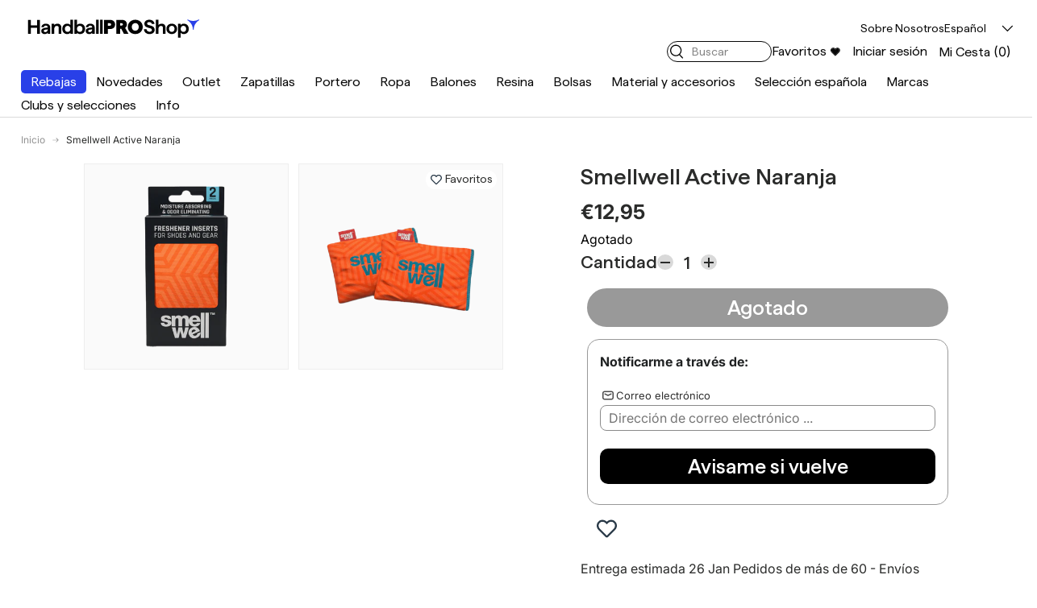

--- FILE ---
content_type: text/html; charset=utf-8
request_url: https://handballproshop.com/products/smellwell-active-naranja
body_size: 81329
content:
<!doctype html>
<html class="no-js" lang="es" dir="ltr">
  <head>
    <meta name="google-site-verification" content="G7ynarzEoZHWxaDa_r7Ze-W9frIzonqhyY9m_RNg7yU">
    <meta name="google-site-verification" content="jYvFYxE8a0JmGp6nMttlmRA_HQy-r9ceOdhQivGjRbM">
    <meta name="google-site-verification" content="eT5ex7IxPgIB6jx8x_MZwCPMVA40r8AwRV6s3Sll5RI">

    <link href="//handballproshop.com/cdn/shop/t/24/assets/application.css?v=65191579828334992621767048985" rel="stylesheet" type="text/css" media="all" />

    <link href="//handballproshop.com/cdn/shop/t/24/assets/HafferSQ-Regular.woff2?v=143767296920825031651719735332" as="font" type="font/woff2" crossorigin="true" rel="preload">
    <link href="//handballproshop.com/cdn/shop/t/24/assets/HafferSQ-Bold.woff2?v=85685754084891159241719735331" as="font" type="font/woff2" crossorigin="true" rel="preload">
<meta charset="utf-8">
<meta name="viewport" content="width=device-width,initial-scale=1">
<title>Smellwell Active Naranja | HandballPROShop</title>


  <link rel="canonical" href="https://handballproshop.com/products/smellwell-active-naranja">


<link
    rel="alternate"
    hreflang="es-es"
    href="https://handballproshop.com/products/smellwell-active-naranja"
  >
  <link
    rel="alternate"
    hreflang="es"
    href="https://handballproshop.com/es-int/products/smellwell-active-naranja"
  >
  <link
    rel="alternate"
    hreflang="en"
    href="https://handballproshop.com/en-int/products/smellwell-active-naranja"
  >
  <link
    rel="alternate"
    hreflang="en-gb"
    href="https://handballproshop.com/en-eu/products/smellwell-active-naranja"
  >
  <link
    rel="alternate"
    hreflang="en-sa"
    href="https://handballproshop.com/en-sa/products/smellwell-active-naranja"
  >

  <link
    rel="alternate"
    hreflang="it-es"
    href="https://handballproshop.com/it/products/smellwell-active-naranja"
  >
  <link
    rel="alternate"
    hreflang="it"
    href="https://handballproshop.com/it-eu/products/smellwell-active-naranja"
  >
  <link
    rel="alternate"
    hreflang="de-es"
    href="https://handballproshop.com/de/products/smellwell-active-naranja"
  >
  <link
    rel="alternate"
    hreflang="de"
    href="https://handballproshop.com/de-eu/products/smellwell-active-naranja"
  >

  <link
    rel="alternate"
    hreflang="x-default"
    href="https://handballproshop.com/en-int/products/smellwell-active-naranja"
  >

<link rel="icon" href="//handballproshop.com/cdn/shop/files/Untitled_design_-_2.png?crop=center&height=48&v=1722418127&width=48" type="image/png">
  <link rel="apple-touch-icon" href="//handballproshop.com/cdn/shop/files/Untitled_design_-_2.png?crop=center&height=180&v=1722418127&width=180"><meta name="description" content="Basta con colocar las almohadillas en los zapatos durante la noche: a la mañana siguiente los zapatos están secos y huelen bien. Las bacterias (= mal olor) necesitan humedad para crecer - las almohadas Smellwell eliminan eficazmente el mal olor absorbiendo la humedad y evitando el crecimiento de las bacterias. Absorbe"><meta property="og:site_name" content="HandballPROShop">
<meta property="og:url" content="https://handballproshop.com/products/smellwell-active-naranja">
<meta property="og:title" content="Smellwell Active Naranja | HandballPROShop">
<meta property="og:type" content="product">
<meta property="og:description" content="Basta con colocar las almohadillas en los zapatos durante la noche: a la mañana siguiente los zapatos están secos y huelen bien. Las bacterias (= mal olor) necesitan humedad para crecer - las almohadas Smellwell eliminan eficazmente el mal olor absorbiendo la humedad y evitando el crecimiento de las bacterias. Absorbe"><meta property="og:image" content="http://handballproshop.com/cdn/shop/files/orang.png?crop=center&height=1200&v=1720680816&width=1200">
  <meta property="og:image:secure_url" content="https://handballproshop.com/cdn/shop/files/orang.png?crop=center&height=1200&v=1720680816&width=1200">
  <meta property="og:image:width" content="600">
  <meta property="og:image:height" content="700"><meta property="og:price:amount" content="12,95">
  <meta property="og:price:currency" content="EUR"><meta name="twitter:card" content="summary_large_image">
<meta name="twitter:title" content="Smellwell Active Naranja | HandballPROShop">
<meta name="twitter:description" content="Basta con colocar las almohadillas en los zapatos durante la noche: a la mañana siguiente los zapatos están secos y huelen bien. Las bacterias (= mal olor) necesitan humedad para crecer - las almohadas Smellwell eliminan eficazmente el mal olor absorbiendo la humedad y evitando el crecimiento de las bacterias. Absorbe">
<link rel="stylesheet" href="//handballproshop.com/cdn/shop/t/24/assets/custom-v2.css?v=12395350866789602741768586466"><style data-shopify>
      @font-face {
          font-family: 'Haffer SQ';
          src: url(//handballproshop.com/cdn/shop/t/24/assets/HafferSQ-Bold.woff2?v=85685754084891159241719735331) format('woff2'),
              url(//handballproshop.com/cdn/shop/t/24/assets/HafferSQ-Bold.woff?v=139992738101558962601719735331) format('woff');
          font-weight: bold;
          font-style: normal;
          font-display: swap;
      }

      @font-face {
          font-family: 'Haffer SQ';
          src: url(//handballproshop.com/cdn/shop/t/24/assets/HafferSQ-Medium.woff2?v=19504558702023681551719735330) format('woff2'),
              url(//handballproshop.com/cdn/shop/t/24/assets/HafferSQ-Medium.woff?v=146044586687623235081719735333) format('woff');
          font-weight: 500;
          font-style: normal;
          font-display: swap;
      }

      @font-face {
          font-family: 'Haffer SQ';
          src: url(//handballproshop.com/cdn/shop/t/24/assets/HafferSQ-Regular.woff2?v=143767296920825031651719735332) format('woff2'),
              url(//handballproshop.com/cdn/shop/t/24/assets/HafferSQ-Regular.woff?v=84543904453805183201719735331) format('woff');
          font-weight: normal;
          font-style: normal;
          font-display: swap;
      }

      @font-face {
          font-family: 'Haffer SQ';
          src: url(//handballproshop.com/cdn/shop/t/24/assets/HafferSQ-RegularItalic.woff2?v=76647619682533153801719735332) format('woff2'),
              url(//handballproshop.com/cdn/shop/t/24/assets/HafferSQ-RegularItalic.woff?v=55268858227183674211719735332) format('woff');
          font-weight: normal;
          font-style: italic;
          font-display: swap;
      }

      @font-face {
          font-family: 'Inter';
          src: url(//handballproshop.com/cdn/shop/t/24/assets/Inter-Regular.woff2?v=98742961547236743781722509601) format('woff2'),
              url(//handballproshop.com/cdn/shop/t/24/assets/Inter-Regular.woff?v=121487229850814504481722509601) format('woff');
          font-weight: normal;
          font-style: normal;
          font-display: swap;
      }@font-face {
  font-family: Inter;
  font-weight: 400;
  font-style: normal;
  font-display: swap;
  src: url("//handballproshop.com/cdn/fonts/inter/inter_n4.b2a3f24c19b4de56e8871f609e73ca7f6d2e2bb9.woff2") format("woff2"),
       url("//handballproshop.com/cdn/fonts/inter/inter_n4.af8052d517e0c9ffac7b814872cecc27ae1fa132.woff") format("woff");
}
@font-face {
  font-family: Inter;
  font-weight: 700;
  font-style: normal;
  font-display: swap;
  src: url("//handballproshop.com/cdn/fonts/inter/inter_n7.02711e6b374660cfc7915d1afc1c204e633421e4.woff2") format("woff2"),
       url("//handballproshop.com/cdn/fonts/inter/inter_n7.6dab87426f6b8813070abd79972ceaf2f8d3b012.woff") format("woff");
}
@font-face {
  font-family: Inter;
  font-weight: 400;
  font-style: italic;
  font-display: swap;
  src: url("//handballproshop.com/cdn/fonts/inter/inter_i4.feae1981dda792ab80d117249d9c7e0f1017e5b3.woff2") format("woff2"),
       url("//handballproshop.com/cdn/fonts/inter/inter_i4.62773b7113d5e5f02c71486623cf828884c85c6e.woff") format("woff");
}
@font-face {
  font-family: Inter;
  font-weight: 700;
  font-style: italic;
  font-display: swap;
  src: url("//handballproshop.com/cdn/fonts/inter/inter_i7.b377bcd4cc0f160622a22d638ae7e2cd9b86ea4c.woff2") format("woff2"),
       url("//handballproshop.com/cdn/fonts/inter/inter_i7.7c69a6a34e3bb44fcf6f975857e13b9a9b25beb4.woff") format("woff");
}
@font-face {
  font-family: "DM Sans";
  font-weight: 700;
  font-style: normal;
  font-display: swap;
  src: url("//handballproshop.com/cdn/fonts/dm_sans/dmsans_n7.97e21d81502002291ea1de8aefb79170c6946ce5.woff2") format("woff2"),
       url("//handballproshop.com/cdn/fonts/dm_sans/dmsans_n7.af5c214f5116410ca1d53a2090665620e78e2e1b.woff") format("woff");
}
@font-face {
  font-family: "DM Sans";
  font-weight: 700;
  font-style: normal;
  font-display: swap;
  src: url("//handballproshop.com/cdn/fonts/dm_sans/dmsans_n7.97e21d81502002291ea1de8aefb79170c6946ce5.woff2") format("woff2"),
       url("//handballproshop.com/cdn/fonts/dm_sans/dmsans_n7.af5c214f5116410ca1d53a2090665620e78e2e1b.woff") format("woff");
}
:root {
            --bg-color: 255 255 255 / 1.0;
            --bg-color-og: 255 255 255 / 1.0;
            --heading-color: 42 43 42;
            --text-color: 42 43 42;
            --text-color-og: 42 43 42;
            --scrollbar-color: 42 43 42;
            --link-color: 42 43 42;
            --link-color-og: 42 43 42;
            --star-color: 255 159 28;
            --favorites-fill-color: 0 0 0;

            --breakpoint-md: 769px;
            --breakpoint-sm: 600px;--swatch-border-color-default: 212 213 212;
              --swatch-border-color-active: 149 149 149;
              --swatch-card-size: 24px;
              --swatch-variant-picker-size: 64px;--color-scheme-1-bg: 244 244 244 / 1.0;
            --color-scheme-1-grad: linear-gradient(180deg, rgba(244, 244, 244, 1), rgba(244, 244, 244, 1) 100%);
            --color-scheme-1-heading: 42 43 42;
            --color-scheme-1-text: 42 43 42;
            --color-scheme-1-btn-bg: 16 16 16;
            --color-scheme-1-btn-text: 255 255 255;
            --color-scheme-1-btn-bg-hover: 60 60 60;--color-scheme-2-bg: 0 0 0 / 1.0;
            --color-scheme-2-grad: ;
            --color-scheme-2-heading: 255 255 255;
            --color-scheme-2-text: 255 255 255;
            --color-scheme-2-btn-bg: 255 255 255;
            --color-scheme-2-btn-text: 0 0 0;
            --color-scheme-2-btn-bg-hover: 225 225 225;--color-scheme-3-bg: 255 88 13 / 1.0;
            --color-scheme-3-grad: linear-gradient(46deg, rgba(234, 73, 0, 1) 8%, rgba(234, 73, 0, 1) 32%, rgba(255, 88, 13, 0.88) 92%);
            --color-scheme-3-heading: 255 255 255;
            --color-scheme-3-text: 255 255 255;
            --color-scheme-3-btn-bg: 42 43 42;
            --color-scheme-3-btn-text: 255 255 255;
            --color-scheme-3-btn-bg-hover: 82 83 82;

            --drawer-bg-color: 255 255 255 / 1.0;
            --drawer-text-color: 42 43 42;

            --panel-bg-color: 244 244 244 / 1.0;
            --panel-heading-color: 42 43 42;
            --panel-text-color: 42 43 42;

            --in-stock-text-color: 41 64 232;
            --low-stock-text-color: 41 64 232;
            --very-low-stock-text-color: 41 64 232;
            --no-stock-text-color: 119 119 119;
            --no-stock-backordered-text-color: 119 119 119;

            --error-bg-color: 252 237 238;
            --error-text-color: 180 12 28;
            --success-bg-color: 232 246 234;
            --success-text-color: 44 126 63;
            --info-bg-color: 228 237 250;
            --info-text-color: 26 102 210;

            --heading-font-family: 'Haffer SQ', "DM Sans", sans-serif;
            --heading-font-style: normal;
            --heading-font-weight: 500;
            --heading-scale-start: 4;

            --navigation-font-family: 'Haffer SQ', "DM Sans", sans-serif;
            --navigation-font-style: normal;
            --navigation-font-weight: 400;--heading-text-transform: none;
--subheading-text-transform: none;
            --body-font-family: Inter, sans-serif;
            --body-font-style: normal;
            --body-font-weight: 400;
            --body-font-size: 16;

            --section-gap: 22;
            --heading-gap: calc(8 * var(--space-unit));--grid-column-gap: 20px;--btn-bg-color: 41 64 232;
            --btn-bg-hover-color: 37 58 210;
            --btn-text-color: 0 0 0;
            --btn-bg-color-og: 41 64 232;
            --btn-text-color-og: 0 0 0;
            --btn-alt-bg-color: 255 255 255;
            --btn-alt-bg-alpha: 1.0;
            --btn-alt-text-color: 42 43 42;
            --btn-border-width: 2px;
            --btn-padding-y: 2px;

            
            --btn-border-radius: 28px;
            

            --btn-lg-border-radius: 50%;
            --btn-icon-border-radius: 50%;
            --input-with-btn-inner-radius: var(--btn-border-radius);

            --input-bg-color: 255 255 255 / 1.0;
            --input-text-color: 42 43 42;
            --input-border-width: 2px;
            --input-border-radius: 26px;
            --textarea-border-radius: 12px;
            --input-border-radius: 28px;
            --input-lg-border-radius: 34px;
            --input-bg-color-diff-3: #f7f7f7;
            --input-bg-color-diff-6: #f0f0f0;

            --modal-border-radius: 16px;
            --modal-overlay-color: 0 0 0;
            --modal-overlay-opacity: 0.4;
            --drawer-border-radius: 16px;
            --overlay-border-radius: 0px;--custom-label-bg-color: 13 44 84;
            --custom-label-text-color: 255 255 255;--sold-out-label-bg-color: 42 43 42;
            --sold-out-label-text-color: 255 255 255;--new-label-bg-color: 41 64 232;
            --new-label-text-color: 255 255 255;--preorder-label-bg-color: 0 166 237;
            --preorder-label-text-color: 255 255 255;

            --page-width: 3000px;
            --gutter-sm: 20px;
            --gutter-md: 26px;
            --gutter-lg: 26px;

            --payment-terms-bg-color: #ffffff;

            --coll-card-bg-color: #F9F9F9;
            --coll-card-border-color: #f2f2f2;--blend-bg-color: #fafafa;
              
                --aos-animate-duration: 0.6s;
              

              
                --aos-min-width: 0px;
              
            

            --reading-width: 48em;
          }

          @media (max-width: 769px) {
            :root {
              --reading-width: 36em;
            }
          }</style>

    <script src="//handballproshop.com/cdn/shop/t/24/assets/main.js?v=83516251945660179001719735331" defer="defer"></script>
    <script src="//handballproshop.com/cdn/shop/t/24/assets/custom.js?v=162597933806879976091755176957" defer="defer"></script><link href="//handballproshop.com/cdn/shop/t/24/assets/countdown.css?v=130100313920434878051767939496" rel="stylesheet" type="text/css" media="all" />
      <script src="//handballproshop.com/cdn/shop/t/24/assets/countdown-timer.js?v=60908348933615776001719735331" defer="defer"></script>
      <style>
        :root {
          --countdown-bg-color: #2940e8;
          --countdown-text-color: #ffffff;
        }
      </style><link
        rel="preload"
        href="//handballproshop.com/cdn/fonts/inter/inter_n4.b2a3f24c19b4de56e8871f609e73ca7f6d2e2bb9.woff2"
        as="font"
        type="font/woff2"
        crossorigin
        fetchpriority="high"
      ><link
        rel="preload"
        href="//handballproshop.com/cdn/fonts/dm_sans/dmsans_n7.97e21d81502002291ea1de8aefb79170c6946ce5.woff2"
        as="font"
        type="font/woff2"
        crossorigin
        fetchpriority="high"
      ><link rel="stylesheet" href="//handballproshop.com/cdn/shop/t/24/assets/swatches.css?v=140042813092376274611719735339" media="print" onload="this.media='all'">
      <noscript><link rel="stylesheet" href="//handballproshop.com/cdn/shop/t/24/assets/swatches.css?v=140042813092376274611719735339"></noscript><script>window.performance && window.performance.mark && window.performance.mark('shopify.content_for_header.start');</script><meta name="google-site-verification" content="Z9pT3XjyyEuFk9UtFKOhy9DvzvXGLU7QhdwW7VkwZD4">
<meta id="shopify-digital-wallet" name="shopify-digital-wallet" content="/76701892911/digital_wallets/dialog">
<meta name="shopify-checkout-api-token" content="ada3025a59d0a7dc19aa42e0cac8f65c">
<meta id="in-context-paypal-metadata" data-shop-id="76701892911" data-venmo-supported="false" data-environment="production" data-locale="es_ES" data-paypal-v4="true" data-currency="EUR">
<link rel="alternate" type="application/json+oembed" href="https://handballproshop.com/products/smellwell-active-naranja.oembed">
<script async="async" src="/checkouts/internal/preloads.js?locale=es-ES"></script>
<link rel="preconnect" href="https://shop.app" crossorigin="anonymous">
<script async="async" src="https://shop.app/checkouts/internal/preloads.js?locale=es-ES&shop_id=76701892911" crossorigin="anonymous"></script>
<script id="apple-pay-shop-capabilities" type="application/json">{"shopId":76701892911,"countryCode":"ES","currencyCode":"EUR","merchantCapabilities":["supports3DS"],"merchantId":"gid:\/\/shopify\/Shop\/76701892911","merchantName":"HandballPROShop","requiredBillingContactFields":["postalAddress","email","phone"],"requiredShippingContactFields":["postalAddress","email","phone"],"shippingType":"shipping","supportedNetworks":["visa","maestro","masterCard","amex"],"total":{"type":"pending","label":"HandballPROShop","amount":"1.00"},"shopifyPaymentsEnabled":true,"supportsSubscriptions":true}</script>
<script id="shopify-features" type="application/json">{"accessToken":"ada3025a59d0a7dc19aa42e0cac8f65c","betas":["rich-media-storefront-analytics"],"domain":"handballproshop.com","predictiveSearch":true,"shopId":76701892911,"locale":"es"}</script>
<script>var Shopify = Shopify || {};
Shopify.shop = "balonmanoproshop-pro.myshopify.com";
Shopify.locale = "es";
Shopify.currency = {"active":"EUR","rate":"1.0"};
Shopify.country = "ES";
Shopify.theme = {"name":"Entorno PROD","id":169680732463,"schema_name":"Enterprise Balonmano","schema_version":"1.4.0","theme_store_id":null,"role":"main"};
Shopify.theme.handle = "null";
Shopify.theme.style = {"id":null,"handle":null};
Shopify.cdnHost = "handballproshop.com/cdn";
Shopify.routes = Shopify.routes || {};
Shopify.routes.root = "/";</script>
<script type="module">!function(o){(o.Shopify=o.Shopify||{}).modules=!0}(window);</script>
<script>!function(o){function n(){var o=[];function n(){o.push(Array.prototype.slice.apply(arguments))}return n.q=o,n}var t=o.Shopify=o.Shopify||{};t.loadFeatures=n(),t.autoloadFeatures=n()}(window);</script>
<script>
  window.ShopifyPay = window.ShopifyPay || {};
  window.ShopifyPay.apiHost = "shop.app\/pay";
  window.ShopifyPay.redirectState = null;
</script>
<script id="shop-js-analytics" type="application/json">{"pageType":"product"}</script>
<script defer="defer" async type="module" src="//handballproshop.com/cdn/shopifycloud/shop-js/modules/v2/client.init-shop-cart-sync_2Gr3Q33f.es.esm.js"></script>
<script defer="defer" async type="module" src="//handballproshop.com/cdn/shopifycloud/shop-js/modules/v2/chunk.common_noJfOIa7.esm.js"></script>
<script defer="defer" async type="module" src="//handballproshop.com/cdn/shopifycloud/shop-js/modules/v2/chunk.modal_Deo2FJQo.esm.js"></script>
<script type="module">
  await import("//handballproshop.com/cdn/shopifycloud/shop-js/modules/v2/client.init-shop-cart-sync_2Gr3Q33f.es.esm.js");
await import("//handballproshop.com/cdn/shopifycloud/shop-js/modules/v2/chunk.common_noJfOIa7.esm.js");
await import("//handballproshop.com/cdn/shopifycloud/shop-js/modules/v2/chunk.modal_Deo2FJQo.esm.js");

  window.Shopify.SignInWithShop?.initShopCartSync?.({"fedCMEnabled":true,"windoidEnabled":true});

</script>
<script>
  window.Shopify = window.Shopify || {};
  if (!window.Shopify.featureAssets) window.Shopify.featureAssets = {};
  window.Shopify.featureAssets['shop-js'] = {"shop-cart-sync":["modules/v2/client.shop-cart-sync_CLKquFP5.es.esm.js","modules/v2/chunk.common_noJfOIa7.esm.js","modules/v2/chunk.modal_Deo2FJQo.esm.js"],"init-fed-cm":["modules/v2/client.init-fed-cm_UIHl99eI.es.esm.js","modules/v2/chunk.common_noJfOIa7.esm.js","modules/v2/chunk.modal_Deo2FJQo.esm.js"],"shop-cash-offers":["modules/v2/client.shop-cash-offers_CmfU17z0.es.esm.js","modules/v2/chunk.common_noJfOIa7.esm.js","modules/v2/chunk.modal_Deo2FJQo.esm.js"],"shop-login-button":["modules/v2/client.shop-login-button_TNcmr2ON.es.esm.js","modules/v2/chunk.common_noJfOIa7.esm.js","modules/v2/chunk.modal_Deo2FJQo.esm.js"],"pay-button":["modules/v2/client.pay-button_Bev6HBFS.es.esm.js","modules/v2/chunk.common_noJfOIa7.esm.js","modules/v2/chunk.modal_Deo2FJQo.esm.js"],"shop-button":["modules/v2/client.shop-button_D1FAYBb2.es.esm.js","modules/v2/chunk.common_noJfOIa7.esm.js","modules/v2/chunk.modal_Deo2FJQo.esm.js"],"avatar":["modules/v2/client.avatar_BTnouDA3.es.esm.js"],"init-windoid":["modules/v2/client.init-windoid_DEZXpPDW.es.esm.js","modules/v2/chunk.common_noJfOIa7.esm.js","modules/v2/chunk.modal_Deo2FJQo.esm.js"],"init-shop-for-new-customer-accounts":["modules/v2/client.init-shop-for-new-customer-accounts_BplbpZyb.es.esm.js","modules/v2/client.shop-login-button_TNcmr2ON.es.esm.js","modules/v2/chunk.common_noJfOIa7.esm.js","modules/v2/chunk.modal_Deo2FJQo.esm.js"],"init-shop-email-lookup-coordinator":["modules/v2/client.init-shop-email-lookup-coordinator_HqkMc84a.es.esm.js","modules/v2/chunk.common_noJfOIa7.esm.js","modules/v2/chunk.modal_Deo2FJQo.esm.js"],"init-shop-cart-sync":["modules/v2/client.init-shop-cart-sync_2Gr3Q33f.es.esm.js","modules/v2/chunk.common_noJfOIa7.esm.js","modules/v2/chunk.modal_Deo2FJQo.esm.js"],"shop-toast-manager":["modules/v2/client.shop-toast-manager_SugAQS8a.es.esm.js","modules/v2/chunk.common_noJfOIa7.esm.js","modules/v2/chunk.modal_Deo2FJQo.esm.js"],"init-customer-accounts":["modules/v2/client.init-customer-accounts_fxIyJgvX.es.esm.js","modules/v2/client.shop-login-button_TNcmr2ON.es.esm.js","modules/v2/chunk.common_noJfOIa7.esm.js","modules/v2/chunk.modal_Deo2FJQo.esm.js"],"init-customer-accounts-sign-up":["modules/v2/client.init-customer-accounts-sign-up_DnItKKRk.es.esm.js","modules/v2/client.shop-login-button_TNcmr2ON.es.esm.js","modules/v2/chunk.common_noJfOIa7.esm.js","modules/v2/chunk.modal_Deo2FJQo.esm.js"],"shop-follow-button":["modules/v2/client.shop-follow-button_Bfwbpk3m.es.esm.js","modules/v2/chunk.common_noJfOIa7.esm.js","modules/v2/chunk.modal_Deo2FJQo.esm.js"],"checkout-modal":["modules/v2/client.checkout-modal_BA6xEtNy.es.esm.js","modules/v2/chunk.common_noJfOIa7.esm.js","modules/v2/chunk.modal_Deo2FJQo.esm.js"],"shop-login":["modules/v2/client.shop-login_D2RP8Rbe.es.esm.js","modules/v2/chunk.common_noJfOIa7.esm.js","modules/v2/chunk.modal_Deo2FJQo.esm.js"],"lead-capture":["modules/v2/client.lead-capture_Dq1M6aah.es.esm.js","modules/v2/chunk.common_noJfOIa7.esm.js","modules/v2/chunk.modal_Deo2FJQo.esm.js"],"payment-terms":["modules/v2/client.payment-terms_DYWUeaxY.es.esm.js","modules/v2/chunk.common_noJfOIa7.esm.js","modules/v2/chunk.modal_Deo2FJQo.esm.js"]};
</script>
<script>(function() {
  var isLoaded = false;
  function asyncLoad() {
    if (isLoaded) return;
    isLoaded = true;
    var urls = ["https:\/\/ecommplugins-scripts.trustpilot.com\/v2.1\/js\/header.min.js?settings=eyJrZXkiOiJXdWN1RnJKdklFVTdFdENpIiwicyI6InNrdSJ9\u0026v=2.5\u0026shop=balonmanoproshop-pro.myshopify.com","https:\/\/ecommplugins-trustboxsettings.trustpilot.com\/balonmanoproshop-pro.myshopify.com.js?settings=1701777293648\u0026shop=balonmanoproshop-pro.myshopify.com","https:\/\/wishlisthero-assets.revampco.com\/store-front\/bundle2.js?shop=balonmanoproshop-pro.myshopify.com","https:\/\/cdn.connectif.cloud\/shopify\/prod\/648b18c1e3abc8a3762297e7\/multiaccount?shop=balonmanoproshop-pro.myshopify.com","https:\/\/oct8neproxy.azurewebsites.net\/api\/shopify\/oct8neScript\/balonmanoproshop-pro.myshopify.com.js?shop=balonmanoproshop-pro.myshopify.com"];
    for (var i = 0; i < urls.length; i++) {
      var s = document.createElement('script');
      s.type = 'text/javascript';
      s.async = true;
      s.src = urls[i];
      var x = document.getElementsByTagName('script')[0];
      x.parentNode.insertBefore(s, x);
    }
  };
  if(window.attachEvent) {
    window.attachEvent('onload', asyncLoad);
  } else {
    window.addEventListener('load', asyncLoad, false);
  }
})();</script>
<script id="__st">var __st={"a":76701892911,"offset":3600,"reqid":"0c5e1d7b-2519-4646-ba2a-4e93fdfcf3db-1769140225","pageurl":"handballproshop.com\/products\/smellwell-active-naranja","u":"b0b0dac4a200","p":"product","rtyp":"product","rid":10242106622255};</script>
<script>window.ShopifyPaypalV4VisibilityTracking = true;</script>
<script id="captcha-bootstrap">!function(){'use strict';const t='contact',e='account',n='new_comment',o=[[t,t],['blogs',n],['comments',n],[t,'customer']],c=[[e,'customer_login'],[e,'guest_login'],[e,'recover_customer_password'],[e,'create_customer']],r=t=>t.map((([t,e])=>`form[action*='/${t}']:not([data-nocaptcha='true']) input[name='form_type'][value='${e}']`)).join(','),a=t=>()=>t?[...document.querySelectorAll(t)].map((t=>t.form)):[];function s(){const t=[...o],e=r(t);return a(e)}const i='password',u='form_key',d=['recaptcha-v3-token','g-recaptcha-response','h-captcha-response',i],f=()=>{try{return window.sessionStorage}catch{return}},m='__shopify_v',_=t=>t.elements[u];function p(t,e,n=!1){try{const o=window.sessionStorage,c=JSON.parse(o.getItem(e)),{data:r}=function(t){const{data:e,action:n}=t;return t[m]||n?{data:e,action:n}:{data:t,action:n}}(c);for(const[e,n]of Object.entries(r))t.elements[e]&&(t.elements[e].value=n);n&&o.removeItem(e)}catch(o){console.error('form repopulation failed',{error:o})}}const l='form_type',E='cptcha';function T(t){t.dataset[E]=!0}const w=window,h=w.document,L='Shopify',v='ce_forms',y='captcha';let A=!1;((t,e)=>{const n=(g='f06e6c50-85a8-45c8-87d0-21a2b65856fe',I='https://cdn.shopify.com/shopifycloud/storefront-forms-hcaptcha/ce_storefront_forms_captcha_hcaptcha.v1.5.2.iife.js',D={infoText:'Protegido por hCaptcha',privacyText:'Privacidad',termsText:'Términos'},(t,e,n)=>{const o=w[L][v],c=o.bindForm;if(c)return c(t,g,e,D).then(n);var r;o.q.push([[t,g,e,D],n]),r=I,A||(h.body.append(Object.assign(h.createElement('script'),{id:'captcha-provider',async:!0,src:r})),A=!0)});var g,I,D;w[L]=w[L]||{},w[L][v]=w[L][v]||{},w[L][v].q=[],w[L][y]=w[L][y]||{},w[L][y].protect=function(t,e){n(t,void 0,e),T(t)},Object.freeze(w[L][y]),function(t,e,n,w,h,L){const[v,y,A,g]=function(t,e,n){const i=e?o:[],u=t?c:[],d=[...i,...u],f=r(d),m=r(i),_=r(d.filter((([t,e])=>n.includes(e))));return[a(f),a(m),a(_),s()]}(w,h,L),I=t=>{const e=t.target;return e instanceof HTMLFormElement?e:e&&e.form},D=t=>v().includes(t);t.addEventListener('submit',(t=>{const e=I(t);if(!e)return;const n=D(e)&&!e.dataset.hcaptchaBound&&!e.dataset.recaptchaBound,o=_(e),c=g().includes(e)&&(!o||!o.value);(n||c)&&t.preventDefault(),c&&!n&&(function(t){try{if(!f())return;!function(t){const e=f();if(!e)return;const n=_(t);if(!n)return;const o=n.value;o&&e.removeItem(o)}(t);const e=Array.from(Array(32),(()=>Math.random().toString(36)[2])).join('');!function(t,e){_(t)||t.append(Object.assign(document.createElement('input'),{type:'hidden',name:u})),t.elements[u].value=e}(t,e),function(t,e){const n=f();if(!n)return;const o=[...t.querySelectorAll(`input[type='${i}']`)].map((({name:t})=>t)),c=[...d,...o],r={};for(const[a,s]of new FormData(t).entries())c.includes(a)||(r[a]=s);n.setItem(e,JSON.stringify({[m]:1,action:t.action,data:r}))}(t,e)}catch(e){console.error('failed to persist form',e)}}(e),e.submit())}));const S=(t,e)=>{t&&!t.dataset[E]&&(n(t,e.some((e=>e===t))),T(t))};for(const o of['focusin','change'])t.addEventListener(o,(t=>{const e=I(t);D(e)&&S(e,y())}));const B=e.get('form_key'),M=e.get(l),P=B&&M;t.addEventListener('DOMContentLoaded',(()=>{const t=y();if(P)for(const e of t)e.elements[l].value===M&&p(e,B);[...new Set([...A(),...v().filter((t=>'true'===t.dataset.shopifyCaptcha))])].forEach((e=>S(e,t)))}))}(h,new URLSearchParams(w.location.search),n,t,e,['guest_login'])})(!0,!0)}();</script>
<script integrity="sha256-4kQ18oKyAcykRKYeNunJcIwy7WH5gtpwJnB7kiuLZ1E=" data-source-attribution="shopify.loadfeatures" defer="defer" src="//handballproshop.com/cdn/shopifycloud/storefront/assets/storefront/load_feature-a0a9edcb.js" crossorigin="anonymous"></script>
<script crossorigin="anonymous" defer="defer" src="//handballproshop.com/cdn/shopifycloud/storefront/assets/shopify_pay/storefront-65b4c6d7.js?v=20250812"></script>
<script data-source-attribution="shopify.dynamic_checkout.dynamic.init">var Shopify=Shopify||{};Shopify.PaymentButton=Shopify.PaymentButton||{isStorefrontPortableWallets:!0,init:function(){window.Shopify.PaymentButton.init=function(){};var t=document.createElement("script");t.src="https://handballproshop.com/cdn/shopifycloud/portable-wallets/latest/portable-wallets.es.js",t.type="module",document.head.appendChild(t)}};
</script>
<script data-source-attribution="shopify.dynamic_checkout.buyer_consent">
  function portableWalletsHideBuyerConsent(e){var t=document.getElementById("shopify-buyer-consent"),n=document.getElementById("shopify-subscription-policy-button");t&&n&&(t.classList.add("hidden"),t.setAttribute("aria-hidden","true"),n.removeEventListener("click",e))}function portableWalletsShowBuyerConsent(e){var t=document.getElementById("shopify-buyer-consent"),n=document.getElementById("shopify-subscription-policy-button");t&&n&&(t.classList.remove("hidden"),t.removeAttribute("aria-hidden"),n.addEventListener("click",e))}window.Shopify?.PaymentButton&&(window.Shopify.PaymentButton.hideBuyerConsent=portableWalletsHideBuyerConsent,window.Shopify.PaymentButton.showBuyerConsent=portableWalletsShowBuyerConsent);
</script>
<script data-source-attribution="shopify.dynamic_checkout.cart.bootstrap">document.addEventListener("DOMContentLoaded",(function(){function t(){return document.querySelector("shopify-accelerated-checkout-cart, shopify-accelerated-checkout")}if(t())Shopify.PaymentButton.init();else{new MutationObserver((function(e,n){t()&&(Shopify.PaymentButton.init(),n.disconnect())})).observe(document.body,{childList:!0,subtree:!0})}}));
</script>
<script id='scb4127' type='text/javascript' async='' src='https://handballproshop.com/cdn/shopifycloud/privacy-banner/storefront-banner.js'></script><link id="shopify-accelerated-checkout-styles" rel="stylesheet" media="screen" href="https://handballproshop.com/cdn/shopifycloud/portable-wallets/latest/accelerated-checkout-backwards-compat.css" crossorigin="anonymous">
<style id="shopify-accelerated-checkout-cart">
        #shopify-buyer-consent {
  margin-top: 1em;
  display: inline-block;
  width: 100%;
}

#shopify-buyer-consent.hidden {
  display: none;
}

#shopify-subscription-policy-button {
  background: none;
  border: none;
  padding: 0;
  text-decoration: underline;
  font-size: inherit;
  cursor: pointer;
}

#shopify-subscription-policy-button::before {
  box-shadow: none;
}

      </style>
<script id="sections-script" data-sections="header,footer" defer="defer" src="//handballproshop.com/cdn/shop/t/24/compiled_assets/scripts.js?v=12099"></script>
<script>window.performance && window.performance.mark && window.performance.mark('shopify.content_for_header.end');</script>

      <script src="//handballproshop.com/cdn/shop/t/24/assets/animate-on-scroll.js?v=15249566486942820451719735330" defer="defer"></script>
      <link rel="stylesheet" href="//handballproshop.com/cdn/shop/t/24/assets/animate-on-scroll.css?v=116194678796051782541719735331">
    

    <link rel="stylesheet" href="//handballproshop.com/cdn/shop/t/24/assets/swiper-bundle.min.css?v=183955486192329526781722509606" media="print" onload="this.media='all'">
    <noscript><link rel="stylesheet" href="//handballproshop.com/cdn/shop/t/24/assets/swiper-bundle.min.css?v=183955486192329526781722509606"></noscript>

    <script src="//handballproshop.com/cdn/shop/t/24/assets/swiper-bundle.min.js?v=146640479871518466531722509607" defer="defer"></script>

    <script>
      document.documentElement.className = document.documentElement.className.replace('no-js', 'js');
    </script><!-- CC Custom Head Start --><!-- CC Custom Head End --><!-- BEGIN app block: shopify://apps/wishlist-hero/blocks/app-embed/a9a5079b-59e8-47cb-b659-ecf1c60b9b72 -->


  <script type="application/json" id="WH-ProductJson-product-template">
    {"id":10242106622255,"title":"Smellwell Active Naranja","handle":"smellwell-active-naranja","description":"\u003cdiv class=\"cyc-margin_bottom-4\"\u003e\n\u003cdiv class=\"description\" id=\"short-productdescription\"\u003e\n\u003cp\u003eBasta con colocar las almohadillas en los zapatos durante la noche: a la mañana siguiente los zapatos están secos y huelen bien. Las bacterias (= mal olor) necesitan humedad para crecer - las almohadas Smellwell eliminan eficazmente el mal olor absorbiendo la humedad y evitando el crecimiento de las bacterias.\u003c\/p\u003e\n\u003c\/div\u003e\n\u003c\/div\u003e\n\u003cdiv class=\"is-inlineblock\"\u003e\n\u003cul class=\"cyc-list-square\"\u003e\n\u003cli\u003eAbsorbe la humedad y elimina el mal olor\u003c\/li\u003e\n\u003cli\u003eImpide el crecimiento de las bacterias\u003c\/li\u003e\n\u003cli\u003eMantiene los zapatos frescos durante toda la temporada\u003c\/li\u003e\n\u003cli\u003eFácil de usar y dura hasta 6 meses\u003c\/li\u003e\n\u003cli\u003eConsiste en sales naturales y absorbentes de materiales renovables\u003c\/li\u003e\n\u003cli\u003eNo contiene biocidas de ftalatos\u003c\/li\u003e\n\u003cli\u003eProbado según REACH para la seguridad de los consumidores y del medio ambiente\u003c\/li\u003e\n\u003c\/ul\u003e\n\u003c\/div\u003e\n\u003c!----\u003e","published_at":"2024-07-11T08:53:40+02:00","created_at":"2024-07-08T16:26:09+02:00","vendor":"SmellWell","type":"","tags":["Accesorios"],"price":1295,"price_min":1295,"price_max":1295,"available":false,"price_varies":false,"compare_at_price":1295,"compare_at_price_min":1295,"compare_at_price_max":1295,"compare_at_price_varies":false,"variants":[{"id":50235957215535,"title":"Default Title","option1":"Default Title","option2":null,"option3":null,"sku":"7443222015163","requires_shipping":true,"taxable":true,"featured_image":null,"available":false,"name":"Smellwell Active Naranja","public_title":null,"options":["Default Title"],"price":1295,"weight":100,"compare_at_price":1295,"inventory_management":"shopify","barcode":"7443222015163","requires_selling_plan":false,"selling_plan_allocations":[],"quantity_rule":{"min":1,"max":null,"increment":1}}],"images":["\/\/handballproshop.com\/cdn\/shop\/files\/orang.png?v=1720680816","\/\/handballproshop.com\/cdn\/shop\/files\/orang1.png?v=1720680816"],"featured_image":"\/\/handballproshop.com\/cdn\/shop\/files\/orang.png?v=1720680816","options":["Title"],"media":[{"alt":null,"id":38964637696303,"position":1,"preview_image":{"aspect_ratio":0.857,"height":700,"width":600,"src":"\/\/handballproshop.com\/cdn\/shop\/files\/orang.png?v=1720680816"},"aspect_ratio":0.857,"height":700,"media_type":"image","src":"\/\/handballproshop.com\/cdn\/shop\/files\/orang.png?v=1720680816","width":600},{"alt":null,"id":38964637761839,"position":2,"preview_image":{"aspect_ratio":0.857,"height":700,"width":600,"src":"\/\/handballproshop.com\/cdn\/shop\/files\/orang1.png?v=1720680816"},"aspect_ratio":0.857,"height":700,"media_type":"image","src":"\/\/handballproshop.com\/cdn\/shop\/files\/orang1.png?v=1720680816","width":600}],"requires_selling_plan":false,"selling_plan_groups":[],"content":"\u003cdiv class=\"cyc-margin_bottom-4\"\u003e\n\u003cdiv class=\"description\" id=\"short-productdescription\"\u003e\n\u003cp\u003eBasta con colocar las almohadillas en los zapatos durante la noche: a la mañana siguiente los zapatos están secos y huelen bien. Las bacterias (= mal olor) necesitan humedad para crecer - las almohadas Smellwell eliminan eficazmente el mal olor absorbiendo la humedad y evitando el crecimiento de las bacterias.\u003c\/p\u003e\n\u003c\/div\u003e\n\u003c\/div\u003e\n\u003cdiv class=\"is-inlineblock\"\u003e\n\u003cul class=\"cyc-list-square\"\u003e\n\u003cli\u003eAbsorbe la humedad y elimina el mal olor\u003c\/li\u003e\n\u003cli\u003eImpide el crecimiento de las bacterias\u003c\/li\u003e\n\u003cli\u003eMantiene los zapatos frescos durante toda la temporada\u003c\/li\u003e\n\u003cli\u003eFácil de usar y dura hasta 6 meses\u003c\/li\u003e\n\u003cli\u003eConsiste en sales naturales y absorbentes de materiales renovables\u003c\/li\u003e\n\u003cli\u003eNo contiene biocidas de ftalatos\u003c\/li\u003e\n\u003cli\u003eProbado según REACH para la seguridad de los consumidores y del medio ambiente\u003c\/li\u003e\n\u003c\/ul\u003e\n\u003c\/div\u003e\n\u003c!----\u003e"}
  </script>

<script type="text/javascript">
  
    window.wishlisthero_buttonProdPageClasses = [];
  
  
    window.wishlisthero_cartDotClasses = [];
  
</script>
<!-- BEGIN app snippet: extraStyles -->

<style>
  .wishlisthero-floating {
    position: absolute;
    top: 5px;
    z-index: 21;
    border-radius: 100%;
    width: fit-content;
    right: 5px;
    left: auto;
    &.wlh-left-btn {
      left: 5px !important;
      right: auto !important;
    }
    &.wlh-right-btn {
      right: 5px !important;
      left: auto !important;
    }
    
  }
  @media(min-width:1300px) {
    .product-item__link.product-item__image--margins .wishlisthero-floating, {
      
        left: 50% !important;
        margin-left: -295px;
      
    }
  }
  .MuiTypography-h1,.MuiTypography-h2,.MuiTypography-h3,.MuiTypography-h4,.MuiTypography-h5,.MuiTypography-h6,.MuiButton-root,.MuiCardHeader-title a {
    font-family: ,  !important;
  }
</style>






<!-- END app snippet -->
<!-- BEGIN app snippet: renderAssets -->

  <link rel="preload" href="https://cdn.shopify.com/extensions/019badc7-12fe-783e-9dfe-907190f91114/wishlist-hero-81/assets/default.css" as="style" onload="this.onload=null;this.rel='stylesheet'">
  <noscript><link href="//cdn.shopify.com/extensions/019badc7-12fe-783e-9dfe-907190f91114/wishlist-hero-81/assets/default.css" rel="stylesheet" type="text/css" media="all" /></noscript>
  <script defer src="https://cdn.shopify.com/extensions/019badc7-12fe-783e-9dfe-907190f91114/wishlist-hero-81/assets/default.js"></script>
<!-- END app snippet -->


<script type="text/javascript">
  try{
  
    var scr_bdl_path = "https://cdn.shopify.com/extensions/019badc7-12fe-783e-9dfe-907190f91114/wishlist-hero-81/assets/bundle2.js";
    window._wh_asset_path = scr_bdl_path.substring(0,scr_bdl_path.lastIndexOf("/")) + "/";
  

  }catch(e){ console.log(e)}
  try{

  
    window.WishListHero_setting = {"ButtonColor":"#112333","IconColor":"rgba(255, 255, 255, 1)","IconType":"Heart","ButtonTextBeforeAdding":"Añadir a la Lista de Deseos","ButtonTextAfterAdding":"AÑADIDO A LA LISTA DE DESEOS","AnimationAfterAddition":"Fade in","ButtonTextAddToCart":"AÑADIR AL CARRITO","ButtonTextOutOfStock":"AGOTADO","ButtonTextAddAllToCart":"AÑADIR TODO AL CARRITO","ButtonTextRemoveAllToCart":"Quitar todo de la Lista de deseos","AddedProductNotificationText":"Producto añadido con éxito","AddedProductToCartNotificationText":"Producto añadido con éxito","ViewCartLinkText":"Ver carrito","SharePopup_TitleText":"Compartir mi Lista de Deseos","SharePopup_shareBtnText":"Compartir","SharePopup_shareHederText":"Compartir en Redes Sociales","SharePopup_shareCopyText":"O copia el link para compartir","SharePopup_shareCancelBtnText":"Cancelar","SharePopup_shareCopyBtnText":"Copiar","SharePopup_shareCopiedText":"Copiado","SendEMailPopup_BtnText":"Enviar email","SendEMailPopup_FromText":"De:","SendEMailPopup_ToText":"Para:","SendEMailPopup_BodyText":"Cuerpo","SendEMailPopup_SendBtnText":"Enviar","SendEMailPopup_SendNotificationText":"Email enviado con éxito","SendEMailPopup_TitleText":"Enviar mi Lista de Deseos via Email","AddProductMessageText":"¿Estás seguro de que quieres añadir todos los productos al carrito?","RemoveProductMessageText":"¿Estás seguro de que quieres eliminar este producto de la Lista de deseos?","RemoveAllProductMessageText":"¿Estás seguro de que quieres quitar todos los ítems de la lista de deseos ?","RemovedProductNotificationText":"Producto eliminado de la lista de deseos !","AddAllOutOfStockProductNotificationText":"Parece que ha habido un problema añadiendo al carrito, por favor inténtelo de nuevo más tarde","RemovePopupOkText":"Ok","RemovePopup_HeaderText":"¿ESTÁS SEGURO?","ViewWishlistText":"Ver Lista de Deseos","EmptyWishlistText":"No hay productos en la Lista de Deseos","BuyNowButtonText":"Comprar ahora","BuyNowButtonColor":"rgb(144, 86, 162)","BuyNowTextButtonColor":"rgb(255, 255, 255)","Wishlist_Title":"Lista de Deseos","WishlistHeaderTitleAlignment":"Left","WishlistProductImageSize":"Normal","PriceColor":"rgb(0, 122, 206)","HeaderFontSize":"30","PriceFontSize":"18","ProductNameFontSize":"16","LaunchPointType":"header_menu","DisplayWishlistAs":"popup_window","DisplayButtonAs":"icon_only","PopupSize":"md","HideAddToCartButton":false,"NoRedirectAfterAddToCart":true,"DisableGuestCustomer":true,"LoginPopupContent":"Por favor, inicia sesión para tener acceso a la lista de deseos","LoginPopupLoginBtnText":"Iniciar Sesión","LoginPopupContentFontSize":"20","NotificationPopupPosition":"right","WishlistButtonTextColor":"rgba(255, 255, 255, 1)","EnableRemoveFromWishlistAfterAddButtonText":"Eliminar de la lista de deseos","_id":"648b1809b3c2c803ee6b1e8e","EnableCollection":false,"EnableShare":true,"RemovePowerBy":false,"EnableFBPixel":false,"DisapleApp":false,"FloatPointPossition":"bottom_right","HeartStateToggle":true,"HeaderMenuItemsIndicator":true,"EnableRemoveFromWishlistAfterAdd":true,"IconTypeNum":"1","ThrdParty_Trans_active":false,"Shop":"balonmanoproshop-pro.myshopify.com","shop":"balonmanoproshop-pro.myshopify.com","Status":"Active","Plan":"FREE"};
    if(typeof(window.WishListHero_setting_theme_override) != "undefined"){
                                                                                window.WishListHero_setting = {
                                                                                    ...window.WishListHero_setting,
                                                                                    ...window.WishListHero_setting_theme_override
                                                                                };
                                                                            }
                                                                            // Done

  

  }catch(e){ console.error('Error loading config',e); }
</script>


  <script src="https://cdn.shopify.com/extensions/019badc7-12fe-783e-9dfe-907190f91114/wishlist-hero-81/assets/bundle2.js" defer></script>



<script type="text/javascript">
  if (!window.__wishlistHeroArriveScriptLoaded) {
    window.__wishlistHeroArriveScriptLoaded = true;
    function wh_loadScript(scriptUrl) {
      const script = document.createElement('script'); script.src = scriptUrl;
      document.body.appendChild(script);
      return new Promise((res, rej) => { script.onload = function () { res(); }; script.onerror = function () { rej(); } });
    }
  }
  document.addEventListener("DOMContentLoaded", () => {
      wh_loadScript('https://cdn.shopify.com/extensions/019badc7-12fe-783e-9dfe-907190f91114/wishlist-hero-81/assets/arrive.min.js').then(function () {
          document.arrive('.wishlist-hero-custom-button', function (wishlistButton) {
              var ev = new
                  CustomEvent('wishlist-hero-add-to-custom-element', { detail: wishlistButton }); document.dispatchEvent(ev);
          });
      });
  });
</script>


<!-- BEGIN app snippet: TransArray -->
<script>
  window.WLH_reload_translations = function() {
    let _wlh_res = {};
    if (window.WishListHero_setting && window.WishListHero_setting['ThrdParty_Trans_active']) {

      
        

        window.WishListHero_setting["ButtonTextBeforeAdding"] = "";
        _wlh_res["ButtonTextBeforeAdding"] = "";
        

        window.WishListHero_setting["ButtonTextAfterAdding"] = "";
        _wlh_res["ButtonTextAfterAdding"] = "";
        

        window.WishListHero_setting["ButtonTextAddToCart"] = "";
        _wlh_res["ButtonTextAddToCart"] = "";
        

        window.WishListHero_setting["ButtonTextOutOfStock"] = "";
        _wlh_res["ButtonTextOutOfStock"] = "";
        

        window.WishListHero_setting["ButtonTextAddAllToCart"] = "";
        _wlh_res["ButtonTextAddAllToCart"] = "";
        

        window.WishListHero_setting["ButtonTextRemoveAllToCart"] = "";
        _wlh_res["ButtonTextRemoveAllToCart"] = "";
        

        window.WishListHero_setting["AddedProductNotificationText"] = "";
        _wlh_res["AddedProductNotificationText"] = "";
        

        window.WishListHero_setting["AddedProductToCartNotificationText"] = "";
        _wlh_res["AddedProductToCartNotificationText"] = "";
        

        window.WishListHero_setting["ViewCartLinkText"] = "";
        _wlh_res["ViewCartLinkText"] = "";
        

        window.WishListHero_setting["SharePopup_TitleText"] = "";
        _wlh_res["SharePopup_TitleText"] = "";
        

        window.WishListHero_setting["SharePopup_shareBtnText"] = "";
        _wlh_res["SharePopup_shareBtnText"] = "";
        

        window.WishListHero_setting["SharePopup_shareHederText"] = "";
        _wlh_res["SharePopup_shareHederText"] = "";
        

        window.WishListHero_setting["SharePopup_shareCopyText"] = "";
        _wlh_res["SharePopup_shareCopyText"] = "";
        

        window.WishListHero_setting["SharePopup_shareCancelBtnText"] = "";
        _wlh_res["SharePopup_shareCancelBtnText"] = "";
        

        window.WishListHero_setting["SharePopup_shareCopyBtnText"] = "";
        _wlh_res["SharePopup_shareCopyBtnText"] = "";
        

        window.WishListHero_setting["SendEMailPopup_BtnText"] = "";
        _wlh_res["SendEMailPopup_BtnText"] = "";
        

        window.WishListHero_setting["SendEMailPopup_FromText"] = "";
        _wlh_res["SendEMailPopup_FromText"] = "";
        

        window.WishListHero_setting["SendEMailPopup_ToText"] = "";
        _wlh_res["SendEMailPopup_ToText"] = "";
        

        window.WishListHero_setting["SendEMailPopup_BodyText"] = "";
        _wlh_res["SendEMailPopup_BodyText"] = "";
        

        window.WishListHero_setting["SendEMailPopup_SendBtnText"] = "";
        _wlh_res["SendEMailPopup_SendBtnText"] = "";
        

        window.WishListHero_setting["SendEMailPopup_SendNotificationText"] = "";
        _wlh_res["SendEMailPopup_SendNotificationText"] = "";
        

        window.WishListHero_setting["SendEMailPopup_TitleText"] = "";
        _wlh_res["SendEMailPopup_TitleText"] = "";
        

        window.WishListHero_setting["AddProductMessageText"] = "";
        _wlh_res["AddProductMessageText"] = "";
        

        window.WishListHero_setting["RemoveProductMessageText"] = "";
        _wlh_res["RemoveProductMessageText"] = "";
        

        window.WishListHero_setting["RemoveAllProductMessageText"] = "";
        _wlh_res["RemoveAllProductMessageText"] = "";
        

        window.WishListHero_setting["RemovedProductNotificationText"] = "";
        _wlh_res["RemovedProductNotificationText"] = "";
        

        window.WishListHero_setting["AddAllOutOfStockProductNotificationText"] = "";
        _wlh_res["AddAllOutOfStockProductNotificationText"] = "";
        

        window.WishListHero_setting["RemovePopupOkText"] = "";
        _wlh_res["RemovePopupOkText"] = "";
        

        window.WishListHero_setting["RemovePopup_HeaderText"] = "";
        _wlh_res["RemovePopup_HeaderText"] = "";
        

        window.WishListHero_setting["ViewWishlistText"] = "";
        _wlh_res["ViewWishlistText"] = "";
        

        window.WishListHero_setting["EmptyWishlistText"] = "";
        _wlh_res["EmptyWishlistText"] = "";
        

        window.WishListHero_setting["BuyNowButtonText"] = "";
        _wlh_res["BuyNowButtonText"] = "";
        

        window.WishListHero_setting["Wishlist_Title"] = "";
        _wlh_res["Wishlist_Title"] = "";
        

        window.WishListHero_setting["LoginPopupContent"] = "";
        _wlh_res["LoginPopupContent"] = "";
        

        window.WishListHero_setting["LoginPopupLoginBtnText"] = "";
        _wlh_res["LoginPopupLoginBtnText"] = "";
        

        window.WishListHero_setting["EnableRemoveFromWishlistAfterAddButtonText"] = "";
        _wlh_res["EnableRemoveFromWishlistAfterAddButtonText"] = "";
        

        window.WishListHero_setting["LowStockEmailSubject"] = "";
        _wlh_res["LowStockEmailSubject"] = "";
        

        window.WishListHero_setting["OnSaleEmailSubject"] = "";
        _wlh_res["OnSaleEmailSubject"] = "";
        

        window.WishListHero_setting["SharePopup_shareCopiedText"] = "";
        _wlh_res["SharePopup_shareCopiedText"] = "";
    }
    return _wlh_res;
  }
  window.WLH_reload_translations();
</script><!-- END app snippet -->

<!-- END app block --><!-- BEGIN app block: shopify://apps/instafeed/blocks/head-block/c447db20-095d-4a10-9725-b5977662c9d5 --><link rel="preconnect" href="https://cdn.nfcube.com/">
<link rel="preconnect" href="https://scontent.cdninstagram.com/">


  <script>
    document.addEventListener('DOMContentLoaded', function () {
      let instafeedScript = document.createElement('script');

      
        instafeedScript.src = 'https://storage.nfcube.com/instafeed-d657640f003bd9ac9ae22da06949e8ec.js';
      

      document.body.appendChild(instafeedScript);
    });
  </script>





<!-- END app block --><!-- BEGIN app block: shopify://apps/doofinder-search-discovery/blocks/doofinder-script/1abc6bc6-ff36-4a37-9034-effae4a47cf6 -->
  <script>
    (function(w, k) {w[k] = window[k] || function () { (window[k].q = window[k].q || []).push(arguments) }})(window, "doofinderApp")
    var dfKvCustomerEmail = "";

    doofinderApp("config", "currency", Shopify.currency.active);
    doofinderApp("config", "language", Shopify.locale);
    var context = Shopify.country;
    
    doofinderApp("config", "priceName", context);
    localStorage.setItem("shopify-language", Shopify.locale);

    doofinderApp("init", "layer", {
      params:{
        "":{
          exclude: {
            not_published_in: [context]
          }
        },
        "product":{
          exclude: {
            not_published_in: [context]
          }
        }
      }
    });
  </script>

  <script src="https://eu1-config.doofinder.com/2.x/ff825428-2827-4457-b515-069140619cf4.js" async></script>



<!-- END app block --><!-- BEGIN app block: shopify://apps/planet-discounts-upsells/blocks/widgets/7760a1dc-aa67-41be-af44-a96da1e75b18 -->


<script src="https://planet-platform.s3.eu-central-1.amazonaws.com/scripts/planet-promotions.js" defer></script>
<!-- BEGIN app snippet: common-data-to-window -->
<script id="">
  (function() {
    window.PlanetDataset = window.PlanetDataset || {};

    // Storefront API client setup
    window.PlanetDataset.storefrontApiClient = {
      storeDomain: "handballproshop.com",
      publicAccessToken: "48fdae511f6168da5ed475c241b7d100",
    };

    

    window.PlanetDataset.localization = {
      country: "ES",
      language: "ES",
    }

    
      // Product information
      window.PlanetDataset.product = {
        ...{"id":10242106622255,"title":"Smellwell Active Naranja","handle":"smellwell-active-naranja","description":"\u003cdiv class=\"cyc-margin_bottom-4\"\u003e\n\u003cdiv class=\"description\" id=\"short-productdescription\"\u003e\n\u003cp\u003eBasta con colocar las almohadillas en los zapatos durante la noche: a la mañana siguiente los zapatos están secos y huelen bien. Las bacterias (= mal olor) necesitan humedad para crecer - las almohadas Smellwell eliminan eficazmente el mal olor absorbiendo la humedad y evitando el crecimiento de las bacterias.\u003c\/p\u003e\n\u003c\/div\u003e\n\u003c\/div\u003e\n\u003cdiv class=\"is-inlineblock\"\u003e\n\u003cul class=\"cyc-list-square\"\u003e\n\u003cli\u003eAbsorbe la humedad y elimina el mal olor\u003c\/li\u003e\n\u003cli\u003eImpide el crecimiento de las bacterias\u003c\/li\u003e\n\u003cli\u003eMantiene los zapatos frescos durante toda la temporada\u003c\/li\u003e\n\u003cli\u003eFácil de usar y dura hasta 6 meses\u003c\/li\u003e\n\u003cli\u003eConsiste en sales naturales y absorbentes de materiales renovables\u003c\/li\u003e\n\u003cli\u003eNo contiene biocidas de ftalatos\u003c\/li\u003e\n\u003cli\u003eProbado según REACH para la seguridad de los consumidores y del medio ambiente\u003c\/li\u003e\n\u003c\/ul\u003e\n\u003c\/div\u003e\n\u003c!----\u003e","published_at":"2024-07-11T08:53:40+02:00","created_at":"2024-07-08T16:26:09+02:00","vendor":"SmellWell","type":"","tags":["Accesorios"],"price":1295,"price_min":1295,"price_max":1295,"available":false,"price_varies":false,"compare_at_price":1295,"compare_at_price_min":1295,"compare_at_price_max":1295,"compare_at_price_varies":false,"variants":[{"id":50235957215535,"title":"Default Title","option1":"Default Title","option2":null,"option3":null,"sku":"7443222015163","requires_shipping":true,"taxable":true,"featured_image":null,"available":false,"name":"Smellwell Active Naranja","public_title":null,"options":["Default Title"],"price":1295,"weight":100,"compare_at_price":1295,"inventory_management":"shopify","barcode":"7443222015163","requires_selling_plan":false,"selling_plan_allocations":[],"quantity_rule":{"min":1,"max":null,"increment":1}}],"images":["\/\/handballproshop.com\/cdn\/shop\/files\/orang.png?v=1720680816","\/\/handballproshop.com\/cdn\/shop\/files\/orang1.png?v=1720680816"],"featured_image":"\/\/handballproshop.com\/cdn\/shop\/files\/orang.png?v=1720680816","options":["Title"],"media":[{"alt":null,"id":38964637696303,"position":1,"preview_image":{"aspect_ratio":0.857,"height":700,"width":600,"src":"\/\/handballproshop.com\/cdn\/shop\/files\/orang.png?v=1720680816"},"aspect_ratio":0.857,"height":700,"media_type":"image","src":"\/\/handballproshop.com\/cdn\/shop\/files\/orang.png?v=1720680816","width":600},{"alt":null,"id":38964637761839,"position":2,"preview_image":{"aspect_ratio":0.857,"height":700,"width":600,"src":"\/\/handballproshop.com\/cdn\/shop\/files\/orang1.png?v=1720680816"},"aspect_ratio":0.857,"height":700,"media_type":"image","src":"\/\/handballproshop.com\/cdn\/shop\/files\/orang1.png?v=1720680816","width":600}],"requires_selling_plan":false,"selling_plan_groups":[],"content":"\u003cdiv class=\"cyc-margin_bottom-4\"\u003e\n\u003cdiv class=\"description\" id=\"short-productdescription\"\u003e\n\u003cp\u003eBasta con colocar las almohadillas en los zapatos durante la noche: a la mañana siguiente los zapatos están secos y huelen bien. Las bacterias (= mal olor) necesitan humedad para crecer - las almohadas Smellwell eliminan eficazmente el mal olor absorbiendo la humedad y evitando el crecimiento de las bacterias.\u003c\/p\u003e\n\u003c\/div\u003e\n\u003c\/div\u003e\n\u003cdiv class=\"is-inlineblock\"\u003e\n\u003cul class=\"cyc-list-square\"\u003e\n\u003cli\u003eAbsorbe la humedad y elimina el mal olor\u003c\/li\u003e\n\u003cli\u003eImpide el crecimiento de las bacterias\u003c\/li\u003e\n\u003cli\u003eMantiene los zapatos frescos durante toda la temporada\u003c\/li\u003e\n\u003cli\u003eFácil de usar y dura hasta 6 meses\u003c\/li\u003e\n\u003cli\u003eConsiste en sales naturales y absorbentes de materiales renovables\u003c\/li\u003e\n\u003cli\u003eNo contiene biocidas de ftalatos\u003c\/li\u003e\n\u003cli\u003eProbado según REACH para la seguridad de los consumidores y del medio ambiente\u003c\/li\u003e\n\u003c\/ul\u003e\n\u003c\/div\u003e\n\u003c!----\u003e"},
        variants: [
          
            {
              ...{"id":50235957215535,"title":"Default Title","option1":"Default Title","option2":null,"option3":null,"sku":"7443222015163","requires_shipping":true,"taxable":true,"featured_image":null,"available":false,"name":"Smellwell Active Naranja","public_title":null,"options":["Default Title"],"price":1295,"weight":100,"compare_at_price":1295,"inventory_management":"shopify","barcode":"7443222015163","requires_selling_plan":false,"selling_plan_allocations":[],"quantity_rule":{"min":1,"max":null,"increment":1}},
            "inventory_management": "shopify",
            "inventory_policy": "deny",
            "inventory_quantity": 0
            }
          
        ]
      };

      // Inventory information
      window.PlanetDataset.inventory = {
        
          "50235957215535": {
            "inventory_management": "shopify",
            "inventory_policy": "deny",
            "inventory_quantity": 0
          }
        
      };

      // Selected variant
      window.PlanetDataset.selectedVariant = 50235957215535;
    
    // Formatting utilities
    const sampleUnformatted = 123456;
    const sampleFormatted = "1.234,56";
    const sampleFormat = "€{{amount_with_comma_separator}}";
    window.PlanetDataset.format = {
      sampleUnformatted,
      sampleFormatted,
      sampleFormat,
      moneyFormat: "€{{amount_with_comma_separator}}"
    }

    const formatProportion = function(amount) {
      return `${Math.round((1 - amount) * 100)}%`;
    };

    // Assign formatting functions to the window object
    window.PlanetDataset.format = window.PlanetDataset.format || {};
    window.PlanetDataset.format.toShopifyProportion = formatProportion;

    // Additional advanced options
    
    window.PlanetDataset.advancedOptionsValues = {
      "customer.has_account": false,
      "customer.total_spent": 0,
      "localization.market.handle": "b1d09f62-43ce-44a1-b481-57d35a8ddcaf",
      "customer.tags": [],
      "customer.orders_count": 0,
      "product.selling_plan_groups": false
    };
    })();
</script><!-- END app snippet -->

  <!-- BEGIN app snippet: widget-data-to-window -->



<script id="bogoWidget">
    window.PlanetDataset = window.PlanetDataset || {};
    window.PlanetDataset["bogoWidget"] = window.PlanetDataset["bogoWidget"] || {};
    window.PlanetDataset["bogoWidget"].mapping = {
    
  }
    window.PlanetDataset["bogoWidget"].rules = {
        
            "50235957215535": null,
        
    }
    window.PlanetDataset["bogoWidget"].settings = {"formSelector":"form:has([name='id']):has(button[type='submit'])","buttonSelector":"button[type='submit']","freeGiftVersion":"v2","modalHeaderText":"Seleccionar una alternativa","modalButtonText":"Seleccionar"}
    window.PlanetDataset["bogoWidget"].content = {
        
    }
    
      window.PlanetDataset["bogoWidget"].productAlternatives = {
      
      }
    
</script>
<!-- END app snippet -->
  <!-- BEGIN app snippet: widget-data-to-window -->



<script id="bundleWidget">
    window.PlanetDataset = window.PlanetDataset || {};
    window.PlanetDataset["bundleWidget"] = window.PlanetDataset["bundleWidget"] || {};
    window.PlanetDataset["bundleWidget"].mapping = {
    
  }
    window.PlanetDataset["bundleWidget"].rules = {
        
            "50235957215535": null,
        
    }
    window.PlanetDataset["bundleWidget"].settings = {"formSelector":"form:has([name='id']):has(button[type='submit'])","buttonSelector":"button[type='submit']","freeGiftVersion":"v2","modalHeaderText":"Seleccionar una alternativa","modalButtonText":"Seleccionar"}
    window.PlanetDataset["bundleWidget"].content = {
        
    }
    
      window.PlanetDataset["bundleWidget"].productAlternatives = {
        
      }
    
</script>
<!-- END app snippet -->
  <!-- BEGIN app snippet: widget-data-to-window -->



<script id="volumeDiscountProductSelector">
    window.PlanetDataset = window.PlanetDataset || {};
    window.PlanetDataset["volumeDiscountProductSelector"] = window.PlanetDataset["volumeDiscountProductSelector"] || {};
    window.PlanetDataset["volumeDiscountProductSelector"].mapping = {
    
  }
    window.PlanetDataset["volumeDiscountProductSelector"].rules = {
        
            "50235957215535": null,
        
    }
    window.PlanetDataset["volumeDiscountProductSelector"].settings = {"formSelector":"form:has([name='id']):has(button[type='submit'])","buttonSelector":"button[type='submit']","freeGiftVersion":"v2","modalHeaderText":"Seleccionar una alternativa","modalButtonText":"Seleccionar"}
    window.PlanetDataset["volumeDiscountProductSelector"].content = {
        
    }
    
</script>
<!-- END app snippet -->
  <!-- BEGIN app snippet: widget-data-to-window -->



<script id="volumeDiscountBanner">
    window.PlanetDataset = window.PlanetDataset || {};
    window.PlanetDataset["volumeDiscountBanner"] = window.PlanetDataset["volumeDiscountBanner"] || {};
    window.PlanetDataset["volumeDiscountBanner"].mapping = {
    
  }
    window.PlanetDataset["volumeDiscountBanner"].rules = {
        
            "50235957215535": null,
        
    }
    window.PlanetDataset["volumeDiscountBanner"].settings = {"formSelector":"form:has([name='id']):has(button[type='submit'])","buttonSelector":"button[type='submit']","freeGiftVersion":"v2","modalHeaderText":"Seleccionar una alternativa","modalButtonText":"Seleccionar"}
    window.PlanetDataset["volumeDiscountBanner"].content = {
        
    }
    
</script>
<!-- END app snippet -->
  <!-- BEGIN app snippet: widget-data-to-window -->



<script id="upsellWidget">
    window.PlanetDataset = window.PlanetDataset || {};
    window.PlanetDataset["upsellWidget"] = window.PlanetDataset["upsellWidget"] || {};
    window.PlanetDataset["upsellWidget"].mapping = {
    
  }
    window.PlanetDataset["upsellWidget"].rules = {
        
            "50235957215535": null,
        
    }
    window.PlanetDataset["upsellWidget"].settings = {"formSelector":"form:has([name='id']):has(button[type='submit'])","buttonSelector":"button[type='submit']","freeGiftVersion":"v2","modalHeaderText":"Seleccionar una alternativa","modalButtonText":"Seleccionar"}
    window.PlanetDataset["upsellWidget"].content = {
        
    }
    
</script>
<!-- END app snippet -->
  <!-- BEGIN app snippet: widget-data-to-window -->



<script id="productDiscountWidget">
    window.PlanetDataset = window.PlanetDataset || {};
    window.PlanetDataset["productDiscountWidget"] = window.PlanetDataset["productDiscountWidget"] || {};
    window.PlanetDataset["productDiscountWidget"].mapping = {
    
  }
    window.PlanetDataset["productDiscountWidget"].rules = {
        
            "50235957215535": null,
        
    }
    window.PlanetDataset["productDiscountWidget"].settings = {"formSelector":"form:has([name='id']):has(button[type='submit'])","buttonSelector":"button[type='submit']","freeGiftVersion":"v2","modalHeaderText":"Seleccionar una alternativa","modalButtonText":"Seleccionar"}
    window.PlanetDataset["productDiscountWidget"].content = {
        
    }
    
</script>
<!-- END app snippet -->


<script>
  window.PlanetDataset = window.PlanetDataset || {};
  window.PlanetDataset.settings = {
    ...{"formSelector":"form:has([name='id']):has(button[type='submit'])","buttonSelector":"button[type='submit']","freeGiftVersion":"v2","modalHeaderText":"Seleccionar una alternativa","modalButtonText":"Seleccionar"},
    isDesignMode: false
  }
</script>


  <script>
    window.PlanetDataset.freeGift = {
      rules: [
        
          
          {
            ...{"advancedOptions":[],"allowToRepeatProducts":true,"cost":50,"costIntl":{"amount":"50.0","currency_code":"EUR"},"gift":[{"id":"10320835510575","variants":["50461368058159"]}],"giftQuantity":1,"ignoreCurrencyRate":false,"limitDiscountCount":true,"maxDiscountCount":1,"priceBasedVariantFilter":1,"pricingRuleName":"Desde 50€","productSelection":[45385792553263,45385792586031,45385792487727,45385792618799,48902027247919,45385793077551,51837046685999,45385793470767,45385793634607,45385793700143,45385793732911,45385793962287,45385794257199,45385794289967,45385794322735,45385794191663,45385794355503,45385795207471,45385795436847,45385795666223,45385795993903,45385796059439,45385796321583,45385797665071,45385797730607,45643449794863,45643449860399,45643449762095,45385801695535,45385802154287,45385802121519,45385801826607,45385802088751,45385802023215,45385801957679,45385801924911,45385801990447,45385802055983,45385801892143,45385802613039,45385835905327,45385835938095,45385835839791,45385835970863,45385836003631,45385836069167,45385837084975,45385837117743,45385837019439,45385837904175,45385837871407,45385837740335,45385837805871,45385838035247,45385837969711,45385838133551,45385838068015,45385838264623,45385838297391,45385838362927,45385838330159,45385838199087,45385838690607,45385838723375,45385838625071,45385838756143,45385838821679,45385838952751,45385838887215,45385838919983,50775004184879,50775004217647,50775004250415,45385839149359,45385839051055,45385839542575,45385839509807,45385839444271,45385841541423,45385841836335,45385842032943,45385842360623,45385842721071,45385842753839,45385842655535,45385849733423,45385849635119,45385849602351,45385849667887,45385849930031,45385850061103,46987638571311,46987638604079,46987638636847,46987638669615,45385851175215,45385852879151,45385852846383,45385852813615,45385854288175,45385854222639,45385854353711,45385856057647,45385856155951,45385856811311,45385856942383,45385856975151,45385857007919,45385856876847,45385857040687,45385863528751,45385863594287,45385863758127,45385863659823,45385863725359,45385863627055,45385863495983,45385863692591,45385864347951,45385864413487,45385864479023,45385864675631,45385864708399,45385864610095,45385865003311,45385864970543,45385864905007,45385865036079,45385865462063,45385865658671,45385865560367,45385865527599,45385865593135,51114619470127,45385866510639,45385866707247,45385866740015,45385866641711,45643446452527,45385870770479,45385884205359,45385884533039,45385885352239,45385885286703,45385885516079,45385885942063,45385885778223,45385885810991,45385885843759,45385885876527,45385885909295,45385885712687,45385885974831,45385886826799,45385886859567,45385886892335,45385886925103,45385886761263,45385886957871,45385886990639,45385887023407,45385895674159,45385895706927,45385895739695,45385895772463,45385895608623,45385902784815,45385902850351,45385902883119,45385904226607,45385904324911,45385904259375,45385904292143,45385904161071,45385904816431,45385904849199,45385904881967,45385904750895,45385905111343,45385905144111,45385905176879,45385905045807,45385905701167,45385905733935,45385905963311,45385906782511,45385906553135,45385906585903,45385906323759,45385906356527,45385906258223,45385906389295,45385906422063,45385906454831,45385906520367,45385906651439,45385906716975,45385910288687,45385910190383,45385909862703,45385910223151,45385909928239,45385909961007,45385909993775,45385910026543,45385910059311,45385910092079,45385910124847,45385910157615,45385910255919,50184549335343,45385918153007,45385918218543,45385918251311,45385918284079,45385918316847,45385918349615,45385918382383,45385918415151,47930424459567,45612893503791,45385924182319,45643447206191,45612896682287,45385924247855,45612901859631,45385925853487,45385925886255,45385925951791,45385925755183,45385926017327,45385926082863,46997243232559,50774935503151,45385928769839,45385928802607,50774935535919,50774935568687,45385928868143,45385930244399,45385930277167,45385930309935,45385930342703,45385930375471,45385930178863,45385930899759,45385930932527,45385930965295,45385930998063,45385930834223,45385932341551,45385932374319,45385932276015,45385933193519,45385933029679,45385933095215,45385932833071,45385933127983,45385933160751,51893967225135,45385934045487,45385937092911,45612904513839,45643467424047,45385937322287,45385938501935,45385938534703,45385938436399,45385942794543,45385942696239,45385942827311,45385942860079,45385942892847,45385943318831,45385943253295,45385943351599,45385943384367,45385944170799,45385945710895,45385945743663,45385945645359,45385945776431,45385945809199,45385986277679,45385986310447,45385986343215,50774981509423,45385986146607,45385988735279,45385988669743,45385988768047,45385989456175,45385989521711,45385989554479,45385989587247,45385990013231,45385990078767,45385990111535,45385991192879,45385991225647,45385991127343,45385993388335,45385993584943,45386002104623,45386002137391,45386002039087,45386002170159,45386002202927,45386002235695,45386002268463,45386002301231,45386002333999,45386002366767,45386002399535,45386002432303,45386002465071,45386002497839,45386019930415,45386019963183,45386019995951,45386019864879,45386020028719,45386026221871,45386026254639,45386026156335,45386026287407,45386026320175,45386026352943,45386026385711,45386026418479,45386026451247,45386026484015,45386026516783,45386026582319,45386026615087,50670889369903,45386055188783,50440725168431,50018477769007,45386053943599,45386053976367,45386054041903,45386054107439,50018491498799,50018491531567,50440725201199,45386054369583,45386054500655,45386054598959,50348958974255,50440725266735,50440725299503,50440735916335,50440735818031,50440735850799,50440735883567,45386100900143,45386100801839,45386100932911,45386100965679,45386101358895,45643453235503,45643453268271,45643453301039,45386105422127,45386105454895,45386105520431,45386105553199,45386105585967,45386105618735,45386105651503,45386105684271,45386105717039,45386105749807,45386105782575,45386105356591,45386105848111,45386105880879,45386109387055,45386109321519,45386109419823,45386109452591,45386109485359,48497191452975,50757464228143,45386110435631,45386110468399,45386110501167,45386110370095,45386110533935,48682273472815,45386120724783,45386120757551,45386120659247,45386120790319,45386120823087,48604975661359,45386131374383,45386131407151,45386131308847,45386131439919,51312941400367,51312941433135,50465037943087,50465037975855,50465038008623,50465038041391,50465038074159,50465038106927,50465038139695,50465038205231,50465038237999,50465038270767,50465038303535,50849834565935,50465038336303,45386133340463,51860761248047,51860761280815,45386148217135,45386148249903,45386148282671,45386148151599,45386148315439,45386148380975,45386148413743,45386148446511,45386148479279,45386148512047,45386148544815,45386148577583,45386148610351,50018293711151,45386149888303,48250110214447,48250066010415,48250066043183,45386150347055,51312943661359,51312943694127,49971598197039,49971605602607,45386152902959,45386152968495,45612673827119,45386153034031,45386153066799,45612700664111,45386152771887,45386153132335,45386153165103,45386153197871,45612767707439,45386153263407,45386153296175,45386157130031,45386158899503,45386159358255,45386158965039,45386159030575,45386159063343,45386159096111,45386159128879,45386159161647,45386159194415,45386159227183,45386159259951,45386159292719,45386159325487,45386159391023,45386159751471,45386166436143,45386166468911,45386166370607,45386182623535,45386183115055,45386184261935,45386184294703,45386184196399,45386184327471,45386184851759,45386184786223,45386184884527,45386184917295,45386189734191,45386191405359,45386192224559,45386192290095,45386192322863,45386198188335,45386198155567,45386198024495,45386198090031,50327022862639,45386198483247,45386198548783,45386198647087,45386198581551,48529982488879,45386198712623,45386198778159,45386198843695,45386198876463,50592377340207,45386199073071,45386199990575,45386204447023,45386204479791,45386204217647,45386204250415,45386204676399,45643466932527,45386204938543,45643466965295,45386205954351,45386206249263,45386207035695,45386207101231,45386207133999,45386207166767,45386207199535,45386207396143,46637887553839,45386207297839,45386207363375,45386207559983,45386207527215,45386207428911,45386207494447,45386207756591,45386207625519,45386207723823,45386207691055,45386208313647,45386208379183,45386208411951,45386208444719,45386208706863,45386208641327,45386208837935,45386208772399,45386211066159,45386211131695,49472227737903,49472227770671,49472227803439,49472227836207,49472227868975,50595403039023,49472227901743,50774948970799,45386211328303,49328088940847,49328088973615,49328089006383,49328089039151,49328089071919,45386211885359,45386211950895,45386211852591,45386211787055,45386211918127,45386212049199,45386212081967,45386212114735,45386211983663,45386212278575,45386212311343,45386212147503,45386212245807,45386212213039,45386212540719,45386212770095,45386212868399,45386212933935,45386213032239,45386212999471,45386215489839,45386215522607,45386215555375,45386215424303,47795605045551,45386215719215,45386215817519,47795605078319,45386215948591,45386216014127,45386215883055,45386215981359,45386216079663,45386216145199,45386216177967,45386216341807,45386216440111,45386216472879,45386217226543,45386220470575,45386220536111,45386220568879,45386220601647,45386220732719,45386220765487,45386221060399,45386221125935,45386221388079,45386222305583,45386222534959,45386222666031,45386224173359,45386224271663,45386224337199,45386224402735,45386224468271,45386224533807,45386224632111,45386224369967,45386224238895,45386225254703,45386226663727,47005612540207,45386226729263,45386226565423,45386226630959,45386226794799,45386226893103,45386226925871,45386226958639,45386226991407,45386227024175,45386227253551,45386227286319,45386227089711,47122896159023,45386227450159,45386227482927,47594480828719,45386227581231,45386228564271,45386228498735,45386229055791,45386230366511,45386230399279,45386230268207,45386230432047,45386230333743,45386231316783,45386231382319,45386231415087,47120350904623,45386231611695,45612905693487,45612907069743,47120477159727,45386231742767,45612905791791,45612907135279,45612905759023,45612907168047,45386232070447,45386232135983,45386232168751,45386232201519,45386232234287,45386232430895,45386232332591,45386232267055,45386232398127,45386232365359,45386232627503,45386232529199,45386232463663,45386232561967,45386232594735,45386234036527,45386234102063,45386234167599,45386234134831,45386234396975,45386234462511,45386234495279,45386234626351,45386234560815,45386234659119,45386235412783,45386235314479,45386235380015,45386235576623,45386235478319,45386235543855,45386236035375,45386235937071,45386236002607,45386236952879,45386238853423,45386238755119,45386238820655,45386238787887,45386239770927,45386239967535,45386240033071,45386239869231,45386239901999,50531022274863,45386240131375,45386240098607,45386240065839,45386240622895,45386240753967,50867417612591,45386240786735,45386240721199,45386240983343,45386241147183,45386241179951,45386241114415,45386241048879,45386241212719,45386241376559,45386241311023,45386241343791,45386241278255,45386241638703,45386241573167,45386241737007,45386241704239,45386241671471,45386242556207,45386242785583,45386242720047,45386242621743,45386242654511,45386242883887,45386242916655,45386242851119,45386242818351,51526962315567,45386243047727,48249728925999,48249728958767,48249728991535,49554099896623,45386243670319,45386243866927,45386243834159,45386243768623,45386243735855,45386244161839,45386244129071,45386244194607,45386244096303,45386244030767,45386245013807,45386245144879,45386245112111,45386246357295,45386246422831,45386246488367,45386246521135,45386247045423,45386247110959,45386247143727,45386247176495,45386247274799,45386247405871,45386247340335,45413018435887,45413018501423,45413018534191,45413019451695,45413021417775,45612914934063,45612915163439,45413043568943,45413043536175,45413043634479,45413043503407,45413043667247,45413043601711,45413051040047,45413051269423,45413053661487,45612903301423,45643467784495,45612905890095,45612986171695,45612990562607,45612986794287,45413054939439,45413055004975,45413055037743,45413055267119,45413057659183,45413057691951,45413058511151,45413059363119,45612981125423,45612989350191,45612913492271,45612911690031,45612934299951,45643450220847,45413063000367,48624727032111,45413062967599,45413063065903,45413063098671,45413063328047,45413063262511,45413063229743,45413063295279,45643467358511,48343098491183,45612912640303,45413064311087,45612913557807,45413065490735,45643451138351,45413069488431,45612915360047,45413077418287,45612911526191,45643468603695,45612913590575,45612911853871,45643450876207,45413100224815,45612418531631,45612418564399,45612418597167,45413101994287,45612418629935,45612418728239,45612418761007,45413128241455,45612418793775,45612418826543,48250105102639,45413186306351,45413204099375,45413204132143,45413204164911,45413204066607,45413204197679,45413204230447,45612794216751,45612803129647,45413204361519,45612826001711,45612837339439,45612934136111,45413224710447,45612913197359,45413247451439,45413247418671,45413247484207,45413291589935,48663222059311,45413291655471,45413291688239,45413291721007,49349232263471,45413291393327,48135227179311,45413291458863,45413291491631,48135227212079,48135227244847,45413291360559,48135227277615,48135227310383,45413291884847,45413291917615,51516195635503,51516195668271,47132294545711,47132284158255,45413303910703,45413303943471,45413303976239,45413304009007,45413304041775,45413303877935,45413322031407,50592132170031,51063608443183,51063608475951,45413322555695,45413322588463,45413322522927,45413322621231,45413322653999,45413322686767,45413322752303,45413322817839,45413322850607,45413322719535,45413327765807,45413327798575,45413327831343,50485776089391,48344094114095,48344094146863,49472057082159,48344094179631,45413328421167,49472079200559,45413337170223,45413337202991,45413337235759,45413337137455,45413337268527,45413341167919,45413341233455,45413341298991,45413341102383,45413341364527,45413341430063,49471994757423,49471994790191,45413346574639,45413346607407,45413346541871,45413346640175,45413346672943,45612888752431,45413357125935,45413357158703,45413357191471,45413357224239,45413357257007,45413357289775,45413357322543,45413357355311,45413357093167,45413357388079,45413357420847,45413357453615,45413357486383,45413357519151,45413358076207,45413358108975,45413358141743,45413358207279,45413358240047,45413358272815,45413358043439,45413358305583,45413358338351,45413358371119,45413358403887,45413358436655,45413358469423,45413358502191,45413359616303,45413359649071,45413359681839,45413359714607,45413359747375,45413359583535,45413359780143,45413359812911,45413359845679,45413370036527,45612901630255,45413379113263,45413379146031,45413379080495,45413379244335,45413379277103,45413379211567,45413379309871,45413379539247,45413379572015,45413379506479,45413379604783,45413379670319,45413379637551,45413379703087,45413379735855,45413379932463,45413379965231,45413379899695,45413379997999,45413380260143,45413380292911,45413380227375,45413380325679,45413380555055,45413380587823,45413380522287,45413380620591,45643449368879,45413380849967,45643449336111,45413381177647,45643449631023,45413381505327,45413385535791,45413387993391,45612677300527,45413390680367,50616806998319,45413390745903,50616807031087,45413390582063,50616807063855,50616807096623,45413392548143,45413392580911,45413392613679,45413392646447,45612649152815,45413392711983,45413392744751,45612677431599,45413392810287,45413392843055,45413393826095,45413393858863,45612677529903,45413393924399,45413393957167,45612704334127,45413394022703,45413394055471,45413394088239,45413394121007,45413394153775,45413394186543,49472549093679,45612677464367,45413395857711,45612704235823,45413395988783,45413396152623,45413396054319,45612783567151,45413396119855,51344325443887,45413397889327,45612677595439,45413397954863,45413397987631,45612704301359,45413398085935,45413398118703,45413398151471,45413398184239,45413398217007,45413398249775,49472533201199,45413403820335,49472265257263,45413403853103,45413403885871,45413403951407,45413403984175,45413404016943,45413419122991,45643466670383,45612915294511,45413422629167,45612903530799,45612904808751,45643452121391,45413422760239,45612903629103,45612904939823,45643452907823,45413422989615,45612903727407,45612904907055,45643452350767,45413423612207,45612903694639,45612905005359,45643452317999,45413423677743,45612903792943,45612905103663,45643452547375,45612915753263,45643452154159,45612905169199,45612906578223,45413430886703,45612903891247,45643453071663,45612906643759,45413430985007,45643449991471,45612903956783,45612905333039,45612906742063,45413435703599,50595797565743,45612903989551,45612905300271,45612906709295,45612913951023,45612912116015,45612934496559,45413453168943,45643450286383,45612912181551,45612934562095,45413453234479,45612914082095,45612912214319,45612934627631,45643450351919,45646084047151,45612912247087,45612934660399,45413453824303,45612914147631,45612912279855,45643467161903,45413453857071,45612914213167,45612912312623,45643467325743,45413453889839,45413457330479,45612914245935,45413459231023,45643451531567,45612914311471,45413459362095,45643451597103,45612914377007,45413459558703,45643451072815,45612914770223,45413459591471,45643451171119,49456321331503,49456321364271,49456321397039,45612915654959,45413461852463,45643468308783,45612913099055,48343001989423,45413466374447,45612945473839,45612945670447,45612914475311,45612912443695,45612934922543,45643450581295,45643450810671,45612912509231,45612934955311,45413470306607,45612914639151,45612912574767,45612934988079,45643450614063,45413481644335,45413481611567,45413481677103,45413481709871,45413481742639,45413482201391,45413482430767,45413487378735,45413487771951,45413487706415,45413487477039,45413487608111,45413487870255,50520801902895,45413488525615,45413488558383,45413488591151,45413488623919,45413488689455,45612934201647,45413488722223,45612913393967,45413489639727,45413489672495,45413489705263,50598811795759,50774876848431,50595453665583,50774876881199,50774876913967,47132604924207,49472295141679,50453497512239,50007800381743,45413492425007,49472295174447,45413492293935,45413492359471,45413492326703,45413492621615,48344114168111,49472273318191,48344114200879,48344114233647,45413493997871,45413494030639,45413494063407,45413494096175,45413494128943,45413496193327,45413496226095,45413496258863,48344158765359,45413496324399,45413496357167,49472283574575,49472283607343,45413497372975,45413497405743,45413497438511,45413497471279,45413497504047,45413497536815,49472013730095,49472013762863,45413498945839,45413498978607,45413499011375,45413499044143,45413499076911,45413499109679,45413499142447,45413499175215,45413499207983,45413499306287,45413499240751,45413499273519,45413499830575,45413499863343,45413499896111,45413499928879,45413499961647,45413499994415,45413500027183,45413500059951,45413500748079,45413500780847,45413500846383,45413500911919,45413500944687,45413500977455,45413501763887,45413501829423,50530718056751,45413501960495,45413501993263,45413502026031,50578339463471,45612913885487,45612912050479,45612934463791,45643450024239,45595792343343,45612819677487,45612827443503,45612838945071,45612916965679,45612918604079,45595818328367,45612822298927,45612830196015,45612841369903,45612848218415,45612888031535,45612919456047,45595854766383,45612822528303,45612830490927,45612841664815,45612849168687,45612888293679,45612919882031,45595854831919,45612822593839,45612830589231,45612841763119,45612849692975,45612888391983,48497143087407,45612912345391,45612912935215,45643467194671,45595888189743,50598832963887,50598837715247,50598810452271,50598795378991,50595451371823,50774807052591,48344144314671,48344144347439,47132793209135,45595912241455,45612411781423,45612411814191,45612411846959,45612411879727,45612411912495,45612920340783,45595917386031,45612841894191,45612849955119,45612888523055,45612822823215,45612830785839,45612841959727,45612850512175,45612888588591,45612920799535,45595935047983,45612822855983,45612830818607,45612841992495,45612850741551,45612888621359,45595947565359,45595947630895,48682279829807,45612846547247,45612919324975,45595957625135,45612822462767,45612830425391,45612841599279,45612849103151,45612888195375,45595962605871,48344119116079,45612419776815,45612419875119,45612419809583,45612419842351,50485990785327,48019044139311,45612883738927,45596011888943,45612885279023,45612886556975,45612663570735,50486018638127,45612860440879,45612697518383,45612862734639,45612864930095,45612748603695,45612867911983,45612929876271,45612780028207,45612874662191,45612876923183,50485990818095,50485990850863,45612877349167,45612857721135,45596049637679,45612650332463,45612654625071,45612663374127,45612678381871,45612683690287,45612697354543,46973008871727,50401388855599,50401388921135,50401388953903,47166105583919,47166105616687,47166105649455,45596076867887,45612678021423,45612683297071,45612697026863,45612705087791,45612710461743,45612748472623,45612758794543,45612766265647,45612768166191,45612779766063,45612783927599,45596078375215,45612677988655,45612683231535,45612696961327,45612705022255,45612710199599,45612748439855,45612758368559,45612766298415,45612768067887,45612779798831,49472558924079,45596083519791,45612678447407,45612683723055,45612697583919,45612705251631,45612711346479,45612748636463,45612759482671,45612766495023,45612780126511,45612784222511,45612791005487,45636229759279,45643444650287,51893962506543,45965787398447,45965787431215,45965787463983,45965787496751,51893962539311,45965787562287,45965787595055,45965787627823,45965787529519,45965787660591,51893963260207,45965787857199,45965787824431,45965787889967,45965787693359,45965787726127,45965787758895,45965787791663,45965788152111,45965788119343,45965788184879,45965788283183,45965788315951,45965788217647,45965788250415,45965788479791,45965788512559,45965788414255,45965788447023,45965788381487,45965810368815,49843973423407,49843973456175,45994031579439,45994031612207,45994031808815,45994032791855,45994032890159,45994032922927,45994032955695,45994033709359,45994033742127,45994034463023,45994034594095,45994034659631,45994034725167,45994034757935,45994034823471,45994034856239,47145853223215,47145853255983,45994034954543,45994035020079,45994035249455,45994035282223,45994035314991,45994059890991,45994059727151,45994059759919,45994059792687,45994059858223,52071737458991,52071738409263,45994061496623,45994061529391,45994061562159,45994061594927,45994061627695,50849831518511,47385991020847,45994075554095,45994075586863,45994075488559,45994075455791,45994075324719,45994075423023,45994075390255,45994075193647,45994075357487,45994075226415,45994075259183,45994075291951,45994075521327,49971632210223,45994075619631,45994297950511,45994297688367,45994297721135,50535294665007,45994297819439,45994297884975,45994297917743,45994298048815,45994298179887,45994298081583,45994298114351,45994298147119,45994329506095,45994329833775,45994329866543,45994329899311,45994330030383,45994330161455,45994331865391,45994332946735,45994652926255,45994652959023,45994652991791,45994653024559,45994653057327,45994653712687,45994653843759,45994653483311,45994653614383,45994653974831,45994654335279,45994654368047,45994654400815,45994654433583,45994654466351,45994654499119,45994654564655,45994654630191,45994654662959,45994654695727,45994654728495,45994654761263,50616812863791,45994654826799,50582316515631,45994655252783,45994655154479,45994655121711,45994655220015,45994655088943,45994654859567,45994654925103,45994654957871,45994654990639,45994655056175,45994655580463,45994655383855,45994655318319,45994655482159,45994655285551,45994655744303,49472137494831,49472137527599,49472137560367,45994655875375,45994655908143,49472137593135,49472137625903,49472201752879,50616810766639,45994656071983,45994656104751,45994656137519,45994656170287,45994656203055,45994656399663,45994656432431,45994656268591,45994656301359,45994656334127,45994656366895,45994656497967,46209196491055,46209216413999,46209285882159,46209310818607,46209353122095,46323522863407,46323522896175,46323522928943,46323522961711,46323522994479,46323523027247,46323523060015,46323523092783,46323523125551,46323523158319,46323523191087,46323523223855,46323523256623,46323523289391,46323523322159,46323523354927,46323523387695,46323523420463,46323523453231,46323523485999,48580710433071,48560059318575,52106985570607,50518166864175,50518166896943,50488263147823,50488263180591,50488263213359,50488263246127,50488263278895,50488263311663,50488263344431,50488263377199,50488263409967,50488263442735,50488263475503,50488263508271,50488263541039,50843815870767,50488263573807,50488263606575,51359767101743,46621770842415,46622007099695,46636453724463,46636540559663,46636558156079,46636581749039,46636629262639,46636651741487,46636681068847,46637544309039,46637544341807,47051248337199,47051248369967,46637384925487,46637384958255,46637384991023,46637385023791,46637385056559,46637581041967,46637581074735,46637409894703,46637409927471,50774867804463,46637409993007,46637410025775,46637581107503,46851345350959,46851345416495,46851345449263,47166499946799,47166499979567,47166500012335,47166500045103,46851271622959,46851271655727,46851271688495,46851271721263,46851271754031,46851271786799,46851271819567,47166500077871,46638323401007,46638341783855,46638381203759,46964679475503,46964679508271,46964660306223,47143897202991,47143936229679,47143986856239,47144032796975,47144053604655,47144058618159,47144061370671,47144067531055,47144125301039,47144158265647,47144224653615,47144240087343,47144253980975,47144272593199,47382249373999,47382249406767,47382249439535,47382249472303,47382249505071,47382249537839,47386376634671,47386376667439,47386376700207,47386376732975,47386408911151,47386376765743,47386376798511,47386376831279,47386376864047,47386376896815,47386376962351,47386376995119,47386377060655,47386377093423,47386377158959,47385805259055,47385805291823,47385805324591,47385805357359,47385805390127,47385805422895,47385805455663,47385805488431,47385805521199,47385805553967,47385805586735,47385805619503,47385805652271,47385805685039,47385805717807,47385805750575,51055377842479,47421087285551,47421087318319,47421087351087,47421087383855,47421087416623,47421087449391,48679146357039,48679146389807,47513050710319,47513050743087,47513050775855,47513050808623,47513050841391,47513050874159,47513050906927,48679146422575,48679155925295,48679155958063,48679155990831,47513065521455,47513065554223,47513065586991,47513065619759,47513065652527,47513065685295,47513065718063,48679060242735,47678435983663,47678436016431,47678436049199,47678436081967,47678436114735,47678436147503,47678436180271,47678436213039,47678436245807,47678436278575,47678436311343,47678436344111,47678436376879,50574806581551,47806091657519,50574806614319,47806091723055,47806091755823,47807734710575,47807734972719,47807735005487,47807735136559,50595209675055,47903368347951,47903368380719,47903369199919,47903369232687,47906745975087,47906746007855,47906746040623,47906746073391,47906746106159,47906746138927,47906746171695,47914662002991,47915069604143,47915069636911,47915069669679,47915069735215,47915069767983,47915069800751,47915070554415,47915070587183,47915070619951,47915070652719,47915070685487,47915070718255,47915078975791,47915079008559,47915079041327,47915079074095,47915079106863,47915079139631,47927282696495,47953250222383,47953250255151,47953250287919,47953250320687,47953250353455,47953250386223,47980542886191,47980542918959,47980542951727,47980542984495,47980543017263,47980772720943,47980772753711,47980772786479,47980772819247,47980783403311,47980783436079,47980783468847,47980783501615,47980783534383,47980783567151,47980796117295,47980796150063,47980796182831,47980796215599,47980796248367,47980796281135,47980803653935,47980803686703,47980803719471,47980826657071,47980826689839,47980826722607,47980826755375,50575304884527,47981077397807,47981077430575,47981077463343,47981077496111,48012865700143,48012927172911,48012927205679,48012900041007,48012936970543,48012937003311,48012937036079,48012937068847,48012978946351,48012979044655,48012979077423,49472308117807,48013145276719,49472308150575,48013145309487,48013145342255,48013251936559,48013255082287,48013278642479,48013299581231,49339149779247,48137054847279,48137054880047,48137054912815,48137054945583,48137054978351,49339149812015,48137055043887,48137055076655,48137055109423,48137055142191,48137055174959,48137055207727,48137086894383,48137086927151,48137086959919,48137086992687,48137087025455,48137087058223,48224581189935,48224581222703,48224581255471,48224581288239,48224581321007,48224610353455,48224610386223,48224610418991,48224610451759,48224610484527,48243493732655,48249544573231,51526806929711,48260830691631,48260830724399,48260830757167,48260830789935,48260830822703,48260830855471,48260830888239,51526812434735,51526812467503,49339195031855,51526819873071,51526822789423,49339195064623,49339195097391,51516134424879,51516134457647,48270764441903,48270764474671,48270764507439,48270764540207,48270764572975,48270736064815,48270736097583,48270736130351,48270736163119,48270736195887,48270736228655,48270725710127,48270725742895,48270725775663,48270725808431,48270725841199,48270725873967,48299524129071,48299524161839,48299524194607,48299524227375,48299524260143,48299524292911,48299524325679,48299524358447,48299524391215,49920176128303,48349653795119,48349653827887,48487103955247,48487103988015,48487104020783,48487104053551,48487104086319,48487104119087,48487104151855,48487104184623,48487104217391,48487104250159,48487104282927,48487104315695,48487104348463,48487144390959,48487144423727,48487144456495,48487144489263,48487144522031,48487144554799,48487144587567,48487144620335,48487636926767,48487636959535,48488842035503,48488842068271,48488842101039,48488950497583,48488950530351,48488950563119,48503650222383,48530000871727,48530002313519,48530149802287,50531048325423,50571505008943,50867401916719,48530234507567,48530234540335,48530234573103,48530234605871,48530234638639,48530234671407,50582305112367,48530234704175,48535879647535,48535879680303,48535879713071,48535879745839,48535879778607,48535879811375,48535879844143,48535879876911,48535879909679,48641251868975,48641334182191,48641334214959,48641334247727,48641334280495,48641334313263,48641334346031,48641334378799,48641334411567,48641334444335,48717211369775,49255316947247,49007111340335,48717211435311,49255316980015,49007111373103,48641351975215,48641354236207,48717211500847,48717211566383,48717211631919,48641359937839,48641362657583,48641362690351,48641362723119,48641362755887,48641362788655,48641363050799,48641363083567,48641363116335,48641363149103,48641363181871,48644835639599,48644856807727,48644874764591,49471866569007,48648603074863,48648603107631,49471866601775,48648660943151,48648670347567,48667957526831,48667957559599,48667957592367,48667957625135,48667957657903,48667973189935,48667973222703,48667973255471,48667973288239,48667973321007,48676957094191,48676957126959,48676957159727,48676957192495,48676984389935,48676984422703,48676984455471,48676984488239,48676988649775,48679034323247,48679034356015,48679034388783,48679034421551,49781130756399,48710191907119,48715385995567,48679041794351,48679041827119,48679041859887,48679041892655,48679041925423,48703972475183,48682270032175,48679084294447,48682268262703,48682270064943,48682270097711,48679164018991,48679201308975,48679201341743,48679201374511,48679582957871,48679582990639,48679578960175,48679578992943,48679579025711,48679579058479,48679579091247,48679579124015,48679579156783,48679579189551,50575308489007,48682180280623,48707439100207,48682180313391,48682180378927,49399319757103,48682259874095,49399319789871,48682259972399,48682283663663,48682283696431,48682283729199,48703208620335,48715794022703,48715794055471,48703273337135,48703363842351,48703398674735,48703398707503,48703425839407,48710376390959,48703398740271,48703425872175,48710197313839,48715368202543,48710197346607,48715368235311,48710197379375,48715368268079,48703491703087,48715368300847,48703523520815,48710114705711,49102056751407,48703523553583,49780924907823,48710114738479,48710067552559,48710067585327,48710067618095,48715422695727,48715422728495,48715422761263,48703503368495,48710067650863,50525210968367,48703538987311,48703539020079,48710347260207,48703539052847,48915294912815,48703531090223,48715350638895,49254818873647,48703565463855,48715308630319,48703590596911,48703565529391,48703565562159,48703570116911,48703580864815,48703580897583,48703570149679,48703580930351,48703580963119,48703631589679,48703631622447,48710285951279,48710285984047,48703631655215,48710286016815,48703631687983,48703631720751,48703632671023,48703632703791,48703632736559,48703632769327,48703632802095,48703632834863,48703667601711,48703667634479,48703661965615,48703661998383,48703662031151,48703662063919,48703662096687,48715378524463,48703668224303,48710329860399,48703679299887,48703668257071,48703668289839,48715437211951,48703664062767,48710329893167,48703743852847,48703743885615,48703743918383,48715432132911,48703743951151,48715432165679,48709990383919,48709990416687,48710206816559,48710206849327,48715401068847,50571524636975,49102065762607,48915519701295,48710206882095,48703752601903,48900128932143,48900128964911,48703772262703,48703772328239,48703772361007,48715333632303,48703772393775,48703772426543,48703809618223,48703809650991,48703787598127,48703787630895,48703787663663,48703787696431,48703787729199,48703809683759,48703854215471,48703854248239,48703854281007,48703854313775,48703880331567,48703880364335,48703870992687,48703871025455,48703871058223,48703871090991,48703880397103,48715500650799,48703894028591,49254831227183,49254831259951,48703927681327,48703927714095,48703927746863,48703927779631,48900131258671,48900131291439,48703952093487,48703952126255,48703952159023,48710237716783,48703952191791,48703952224559,48710180208943,48710180241711,48707518988591,48707519021359,48707519054127,48707519086895,48707519119663,48710180274479,48709811274031,48707542417711,48707584164143,48710363218223,48707579871535,48707579904303,48707579937071,48707579969839,48707584196911,48710363250991,48900055564591,48707596878127,48707596943663,48707596976431,48707597009199,48707597041967,48707597074735,48707604054319,48710426296623,48710426329391,48707640754479,48707640787247,48710426362159,48715514118447,48707648782639,48707648815407,48707648848175,48707648880943,48707648913711,48707648946479,48707680305455,48707680338223,48707680370991,48707680403759,48707680436527,48707680469295,48707699310895,48707699376431,48707692921135,48900049928495,48715341562159,48707699409199,48710468698415,48707697606959,48707697639727,48707693150511,48707693183279,48715324260655,48707697672495,48710468731183,48709421236527,48709508268335,48709569184047,48709857542447,48710139248943,48710127812911,48710127845679,48715464278319,48710127878447,48915514261807,48710127911215,48715464311087,49254828146991,49254828179759,48710170771759,51584217710895,48710170837295,51526845956399,48900135682351,48900135715119,48710256099631,48710256132399,48710256165167,48710261145903,48710256197935,48710256263471,48710459195695,48710459261231,48715747229999,48715841831215,48715856281903,51096950636847,48717371736367,48717371769135,48717371801903,48717550518575,48727454023983,48727454056751,48727454089519,48727454122287,48727454155055,48727454187823,48727454220591,48727454253359,48727454286127,48738373140783,48738373173551,48727469916463,48727469949231,48727469981999,48727463821615,48759050535215,48727463887151,48727463919919,48727463952687,48747030708527,48747030774063,48747030806831,48747030905135,48747030970671,48747030839599,48747030872367,48747030937903,48747031003439,48747031396655,48747031429423,48747031462191,48747031494959,48747031527727,48747031560495,48747031626031,48747031658799,48747031691567,48747031724335,48747031757103,48747031789871,48747031822639,48747031855407,48747031888175,48747031920943,48747031953711,48747031986479,48747032019247,48747032052015,48747032084783,48747032117551,48747032150319,48747032183087,48747032215855,48747032248623,48747032379695,48747032412463,48747032445231,48747032477999,48747032510767,48747032543535,48747032609071,48747032641839,48747032674607,48747032772911,48747032805679,48747032838447,48747032871215,48747032903983,48747032936751,48789492629807,48900063953199,48900077682991,48900077715759,48900077748527,48900077781295,48900077814063,48900077846831,48900144595247,48915939754287,51868779315503,51113086877999,48954980761903,48954980794671,48954980827439,48954980860207,48954980892975,48954980925743,48954980958511,48954980991279,48954981024047,48954981056815,48954981089583,48954981122351,48954981155119,51113073344815,51113073377583,51096876319023,51096876351791,48955086733615,48955049312559,48955049345327,48955049378095,48955049410863,51096862490927,51096862523695,51096862556463,51096862589231,51096862621999,51096862654767,51096862687535,48979127206191,48979138806063,49007134540079,49254628917551,49254628950319,49254628983087,49254629015855,49254629048623,49254629081391,49254629114159,49254666731823,49254666830127,49254666895663,49254666993967,49254667059503,49254667157807,49254667256111,49254667354415,49254667419951,49254667518255,49254837813551,49254837846319,49254830440751,49254830473519,49399043096879,49399043129647,49399043162415,49399043195183,49399043227951,49399043260719,49399043293487,49399043326255,49399043359023,49399043391791,49413719228719,49413730795823,49544143143215,49544143175983,49544143241519,49544143274287,49544143307055,49544161394991,49544161427759,49544161460527,49544161493295,49544161526063,49544172437807,49544172470575,49544172503343,49544172536111,49544172568879,49544191344943,49544191377711,49544191410479,49544191443247,49544191476015,49554007851311,49554007884079,49554007916847,49554007949615,49554007982383,49554008047919,49554008080687,49555658244399,49555658375471,49555658441007,49555658506543,49555658572079,49555658670383,49555658735919,49555658834223,49555658932527,49555658998063,49555659063599,49555659161903,49555659227439,49555659260207,49594135609647,49594135675183,49594135773487,49594135839023,49594225787183,49594225852719,49594225885487,49594225918255,49612776603951,49612776636719,49612776669487,49612776702255,49612741181743,49612995133743,49613010239791,49613010272559,49613010305327,49839816868143,51830066217263,49840455614767,49840455647535,49840455680303,49840455713071,49921709572399,49921709605167,49921709670703,49921709703471,49921709867311,49921709998383,49967385674031,50018465382703,49967385706799,49967385772335,49967385805103,50018465415471,49967385837871,50018465448239,50018465481007,50018465513775,50018465546543,50018465579311,49971506381103,49971506413871,49971506446639,49971506479407,49971506512175,49971506544943,49971506577711,49971506610479,49971506643247,49971506676015,49971506708783,49971506741551,49971506774319,49971506807087,49971519979823,49971520012591,49971520045359,49971520078127,49971520110895,49971520143663,49971520209199,49971520241967,49971520274735,49971520307503,49971520340271,49971520373039,49971537477935,49971537510703,49971537543471,49971537576239,49971537609007,49971537641775,49971537674543,49971537707311,49971537740079,49971537772847,49971537805615,49971537838383,49971607699759,49971607732527,49971607765295,49971607798063,49971607830831,49971607863599,49971607896367,49971607929135,49971607961903,49971607994671,49971608027439,49971608060207,49971608092975,49971608125743,49987172434223,49987172466991,49987172499759,49987172532527,49987172565295,49987172598063,49987172630831,49987172663599,49987172696367,49987172729135,49987172761903,49987172794671,49987172827439,49987172860207,49987172892975,49987172925743,49987323363631,49987323396399,49987323429167,49987323461935,49987323494703,50123044553007,50123044585775,50123044618543,50123044651311,50123044684079,50123044716847,50123044749615,50123044782383,50123044815151,50123044847919,50123044880687,50123044978991,50123045175599,50123045339439,50123045503279,50123045601583,50123045634351,50123045699887,49992510636335,51801075712303,50011449917743,50011449950511,50011449983279,50011450016047,50011450048815,50011450081583,50011450114351,50011450147119,50011450179887,50011450212655,50011450245423,50011450343727,50011450474799,50022918783279,50022918816047,50022918881583,50022918914351,50022918947119,50022918979887,50022919012655,50022919045423,50022919078191,50022919110959,50022919143727,50022949617967,50022949650735,50022949683503,50022949716271,50327472537903,50440479375663,50022979436847,50023004078383,50023004111151,50023004176687,50023004209455,50023004242223,50023004274991,50023004307759,50023004340527,50023004373295,50023004406063,50023004438831,50440479408431,50023004471599,50440479441199,50024062288175,50024872870191,50028979945775,50028979978543,50028942491951,50028942524719,50028942557487,50028942590255,50028942623023,50028942786863,50028942885167,50028942917935,50028980011311,50028980044079,50028980076847,50028980109615,50041703465263,50106981253423,50123120017711,50123120050479,50123120083247,50123120116015,50123120148783,50123120181551,50123120214319,50123120247087,50123120279855,50123120312623,50123120345391,50123136532783,50123136565551,50123136598319,50123136663855,50123136794927,50161391829295,50161407590703,50161415586095,50161430954287,50161430987055,50161456349487,50214026412335,50214026445103,50214026510639,50214026543407,50214017761583,50214017794351,50214017827119,50214017859887,50214017892655,50214017925423,50214017958191,50214017990959,50214018023727,50214018056495,50214018089263,50278372114735,50214678561071,50214678626607,50214678659375,50214678692143,50214678724911,50214678757679,50214678790447,50214678823215,50214678855983,50214702547247,50214702580015,50214702612783,50214702645551,50214702678319,50214702711087,50214705824047,50214705856815,50214705889583,50214705922351,50214705955119,50214706118959,50214706151727,50497927479599,50497927512367,50214781911343,50214781944111,50214781976879,50214782009647,50214782107951,50214782140719,50214782206255,50214782239023,50214782271791,50214782304559,50214782337327,50214789218607,50482506072367,50482506105135,50214841778479,50214841811247,50214841844015,50214841876783,50214833520943,50214833553711,50214843089199,50214846300463,50235696611631,50235774992687,50235957215535,50236004663599,50299061698863,50468207690031,50299061731631,50299061764399,50299067695407,50299075592495,50468192387375,50299076182319,50613769470255,50299264106799,50299271381295,50299271414063,50299271446831,50299271479599,50299271512367,50299271545135,50299271577903,50299271610671,50299271643439,50299271676207,50299271708975,50305940324655,50305940357423,50305940390191,50305940422959,50305940455727,50305940488495,50305940521263,50305940554031,50305940586799,50305940619567,50305940652335,50305940685103,50582446604591,50305940717871,50318752776495,50318752809263,50318752842031,50318752874799,50318752907567,50318752940335,50318752973103,50318753005871,50318753038639,50318753071407,50318753104175,50318753136943,50318753169711,50318753202479,50318753235247,50318753268015,50318753300783,50318753333551,50318753366319,50585315901743,50592378880303,50585315934511,50592379830575,50324405584175,50585315967279,50592380092719,50324405616943,50324405649711,50585316000047,50585316032815,50585316065583,50585316098351,50585316131119,50585316163887,50585312788783,50585312821551,50585312854319,50585312887087,50324450312495,50592362135855,50324420886831,50592362168623,50592362201391,50585312919855,50324420854063,50592362234159,50585312952623,50324446609711,50412246630703,50324446642479,50412246663471,50412246696239,50324446675247,50412246729007,50324446576943,50412246761775,50412246794543,50412246827311,50400694272303,50400757350703,50400757481775,50400947634479,50400947732783,50400947765551,50401370505519,50401370538287,50401370603823,50401370636591,50401370669359,50401370702127,50401370734895,50401370767663,50401370800431,50401370833199,50401370931503,50402295185711,50402295218479,50402295251247,50402295284015,50402295316783,50402295349551,50402295382319,50402295415087,50402295447855,50402295480623,50402295513391,50402295546159,50453499937071,50453499969839,50453500002607,50453500035375,50461368058159,50461379133743,50461382476079,50462065951023,51312948216111,50722729001263,50465139884335,50465139917103,50465139949871,50465139982639,50465140015407,50465140048175,50465140080943,50465140113711,50465140146479,50465140179247,50465140212015,50465140244783,51055410544943,51055410577711,50467507536175,50467758145839,50467758178607,50467758211375,50485716582703,50485716615471,50485716648239,50485716681007,50485716713775,50485716746543,50485716812079,50485716975919,50485717008687,50485717041455,50485717074223,50485717106991,50485717139759,50485717172527,50485717205295,50485717238063,50485717270831,50486102098223,50486102130991,50486102163759,50486102196527,50486102229295,50486102262063,50486102294831,50486102327599,50486102360367,50486102393135,50486102425903,50486102458671,50486102491439,50486102524207,50486102556975,50670792311087,50503138214191,50670792343855,50503138246959,50503138279727,50843818066223,50487553655087,50486104162607,50486104195375,50486104228143,51109390647599,51520397934895,50486104260911,50486104293679,50486104326447,50486104359215,50486104391983,50486104424751,50486104457519,50486104490287,50486104523055,50486104555823,50486104588591,50486104621359,50486104654127,51109385961775,50487561748783,50487563223343,50488356143407,50488356208943,50488356241711,50488356274479,50488356307247,50488356340015,50488356372783,50488356405551,50488356438319,50488356503855,50488356536623,50488356569391,50488356602159,50503166689583,50503166722351,50503166755119,50503166787887,50503166820655,50503166853423,50503166886191,50503166918959,50503166951727,50503166984495,50503167017263,50503167050031,50503167082799,50503167115567,50503167148335,50503167181103,50518273425711,50518273458479,50518273491247,50518273524015,50518273556783,50520570790191,50520570822959,50520570855727,50520570921263,50520578130223,50520578162991,50520578195759,50520578228527,50520679874863,50520679907631,50520679940399,50520679973167,50520698781999,50520698814767,50520698847535,50520698880303,50520698978607,50520700846383,50520700879151,50520700911919,50520700944687,50520731975983,50520732008751,50520732041519,50520732074287,50520732107055,50521052447023,50521049825583,50521049891119,50521066930479,50530422817071,51300818223407,51300818518319,50530658910511,50547463618863,50547463651631,50547463684399,50547463717167,50547463749935,50547519389999,50547519422767,50547519455535,50547519488303,50547519521071,50547899662639,50553183961391,50553183994159,50553184026927,50574594801967,50574594834735,50574594867503,50574594900271,50574594933039,50574594965807,50574594998575,50574595064111,50574595096879,50574595129647,50574595162415,50574595195183,50574595227951,50574595260719,50574595293487,52019755090223,52019755122991,50574628520239,50574628553007,50574628585775,50574628618543,50574628651311,50574628684079,50574628716847,50574628749615,50574628782383,50574628847919,50574628880687,50574628913455,50574628946223,50574628978991,50574629011759,50574629044527,50574629077295,50585386221871,50591680233775,51837013983535,50591820054831,50591820087599,50591820120367,51520408191279,50591820611887,50591820644655,50599662223663,50599662256431,50599662289199,50599662321967,50599662354735,50599662387503,50599662420271,50599662453039,50599662485807,50599662518575,50599662551343,50599662584111,50777170510127,50777170542895,50613802402095,50671073493295,50613918466351,50614066774319,50614066807087,50614066839855,50614066872623,50614066905391,50614066938159,50614042591535,50614084108591,50614206923055,50614206955823,50614206988591,50614207021359,50614207054127,50614207086895,50614263578927,50614263611695,50614263644463,50614263677231,50614263709999,50614263742767,51059330679087,51059330711855,50616735891759,50616735924527,50616735957295,50616735990063,51059330744623,51059330777391,50616753324335,50616753357103,50616754176303,50774823469359,50774823502127,50616780161327,50616780194095,50794549346607,50620518039855,50666375282991,50666375315759,51347696582959,50666375381295,50666375414063,50666375446831,50666375479599,50666375512367,51347527893295,50666375577903,50666384752943,50666384785711,50666384818479,50666384851247,50666384884015,50666384916783,50666384949551,50666384982319,51347700482351,50666385015087,50666388095279,50666410770735,50666411360559,50666410803503,50666411393327,50670902051119,50670902083887,50670902116655,50670902149423,50670902182191,50670902214959,50670902247727,50670902280495,50670902313263,50670902346031,50701296828719,50701299220783,50701296861487,50701296894255,50701296927023,50701296959791,50701296992559,50701297025327,50701299253551,50701297058095,50701297090863,50701297123631,50715720810799,50715720843567,50721563574575,50721563607343,50721563640111,50721563672879,50721563705647,50721563738415,50721563771183,50721563803951,50721563836719,50721563869487,50722059583791,50722059616559,50722059649327,50722059682095,50722059714863,50722097922351,50722097955119,50722097987887,50722098020655,50722144223535,50722144256303,50726443745583,50728611905839,50728611938607,50728611971375,50728612004143,50728612036911,50735099445551,50728612069679,50728612102447,50746251870511,50746251903279,50746251936047,50746251968815,50746252001583,50746252034351,50746256720175,50754661351727,50754660466991,50754660499759,50754660532527,50754660565295,50754660598063,50754660630831,50754660663599,50754660696367,50754660729135,50754660761903,50754660794671,50754660827439,50754660860207,51801075843375,50776210571567,50776210604335,50776210637103,50776210669871,50776210702639,50776210735407,50776210768175,50776210800943,50776217944367,50776210833711,50776210866479,51801075876143,50806735405359,50806735438127,50776237834543,50776237867311,50776237900079,50776237932847,50776237965615,50776237998383,50776238031151,50776238063919,50776238096687,50776238129455,50776238162223,50776238194991,50776238227759,50776245961007,50776245993775,50776246026543,50776246059311,50776246092079,50776246124847,50776246157615,50776246190383,50776246223151,50776246255919,50776246288687,50776246321455,50776260149551,50776259559727,50776259592495,50776259625263,50776259658031,50776259690799,50776259723567,50776259756335,50776259789103,50776259821871,50776259854639,50776292524335,50776292557103,50776292589871,50776292622639,50776292655407,50776292688175,50776292720943,50776292753711,50776292786479,50776292819247,50776295571759,51801076334895,51801076367663,51828663353647,51828663386415,51055379185967,51055379218735,50777152487727,50777152520495,50777152553263,50777152586031,50777152618799,50777152651567,51034144604463,50777152684335,50777152717103,50777152749871,51055385575727,51055385641263,51055385674031,51055385706799,51055386100015,50789476073775,50789476106543,50789476139311,50789476172079,50789476204847,50789476237615,50789476270383,50789476303151,50789476335919,50789484986671,50789485019439,50789485052207,50789485084975,50789485117743,50789485150511,50789485183279,50789485216047,50789485248815,50789499830575,50789499863343,50789499896111,50789499928879,50789499961647,50789499994415,50789500027183,50789500059951,50789500092719,50789501010223,50789501042991,50789501075759,50789501108527,50789501141295,50789501174063,50789501206831,50789501239599,50789501272367,50789804802351,50789804835119,50789804867887,50789804900655,50789804933423,50789804966191,50792340193583,50792340226351,50992778543407,50792340259119,50791744667951,50791744700719,50791744733487,50791744766255,50791744799023,50791744831791,50791744864559,50791744897327,50791744930095,50791744962863,50791744995631,50791745028399,50792341373231,50792341405999,50792341438767,51789418135855,51789417972015,51789419151663,51789418168623,50873601229103,50873601261871,50791755743535,50791755776303,50791755809071,50791755841839,50791755874607,50791755907375,50791755940143,50791755972911,50791756005679,50791756038447,50791756071215,50791756103983,50792211251503,50792211284271,50792211317039,50792060289327,50792060322095,50792060354863,50792060387631,50792060420399,50792060453167,50792060485935,50792060518703,50792060551471,50792060584239,50792060617007,50792125792559,50792125825327,50792125858095,50792125890863,50792125923631,50792125956399,50792125989167,50792126021935,50792126054703,50792126087471,50792126120239,51789419315503,50792143323439,50792143356207,50792143388975,50792143421743,50792143454511,50792143487279,50792143520047,50792143552815,50792143585583,50792143618351,50792143651119,50794500751663,50794500784431,50794500817199,50794500849967,50794500882735,50845427728687,50845427761455,50845427794223,50845427826991,50843844411695,50843844444463,50843844477231,50843844509999,50843844542767,50843844575535,50843844608303,50843844641071,50843844673839,50843844706607,50843844739375,50843844772143,50843844804911,50843844837679,50843860566319,50843860599087,50843856994607,50843857027375,50843857060143,50843857092911,50843857125679,50843857158447,50843857191215,50843857223983,50843857256751,50843857289519,50843857322287,50843857355055,52105388785967,52105388818735,52105388851503,52105388884271,50845389586735,50845389619503,50845389652271,50845389685039,50845389717807,50845389750575,50845389783343,50845389816111,50845389848879,50845389881647,50845389914415,50845389947183,50845389979951,50845390012719,50845390045487,50845390078255,50845390111023,50845392142639,50845392175407,50845392208175,50845392240943,50845392273711,50845392306479,50845392339247,50845392372015,50845392404783,50845392437551,50845392470319,50845392503087,50845392535855,50845392568623,50845392601391,50845392634159,50873887326511,50845396369711,50845396402479,50845396435247,50845396468015,50845396500783,50845396533551,50845396566319,50845396599087,50845396631855,50845396664623,50845396697391,50845396730159,50845396762927,50845396795695,50845396828463,50845396861231,50845397123375,50845408395567,50845408428335,50845408461103,50845408493871,50845408526639,50845408559407,50845408592175,50845408624943,50845408657711,50845408690479,50845408723247,51862420422959,51862420455727,50869093564719,50869120106799,50869120139567,50869120172335,50869120205103,50869120237871,50992781754671,50873099190575,50992781787439,50873093980463,50873094013231,50873094045999,50873094078767,50873094111535,50873094144303,50873094177071,50873094209839,50873094242607,50873094275375,50873094308143,50873094340911,50873094406447,50873625444655,50873625477423,50873625510191,50873625542959,50873625575727,50873625608495,50873625641263,50873625674031,50873625706799,50873625739567,50873625772335,51789419610415,50873645367599,50873645400367,50873645433135,50873645465903,50873645498671,50873645531439,50873645564207,50873645596975,50873645629743,50873645662511,50873645695279,50873645728047,50873645760815,50873645793583,50873645826351,50873645859119,50873645891887,50873645924655,50873689538863,50873689571631,50873689604399,50873689637167,50873689669935,50873689702703,50873689735471,50873689768239,50873689801007,50873689833775,50873689866543,50873689899311,50873689932079,50873689964847,50873774768431,50873774801199,50873774833967,50873774866735,50873774899503,50873774932271,50873774965039,50873774997807,50873775030575,50873775063343,50873775096111,51919405318447,50873775161647,51096379883823,51096379916591,50873863405871,50873863438639,50873863471407,50873863504175,50873863536943,50873863569711,50873863602479,50873863635247,50873863668015,50873863700783,50873863733551,50873863766319,50873863799087,50873863831855,50873866256687,50873866289455,50873866322223,50873866354991,50878403117359,51897662308655,51897662341423,51897662374191,50897443914031,50897443946799,50897443979567,50897444012335,50897444045103,50897444077871,50897444110639,50897444143407,50897444176175,50897444208943,50897444241711,50897444274479,50897444307247,50897444340015,50897444372783,50897444405551,50897444438319,50912968605999,50941999218991,50941999251759,50941999284527,50941999317295,50941999350063,50941999382831,50941999415599,50941999448367,50941999481135,50941999513903,50941999546671,50941999579439,50941999612207,50941999644975,50941999677743,50942033133871,50942033166639,50942033199407,50942033232175,50942033264943,50942033297711,50942033330479,50942033363247,50942033396015,50942033428783,50942033461551,50942033494319,50942033527087,50969912901935,50969912934703,50969912967471,50969913000239,50969913033007,50969913065775,50969913098543,50969913131311,50969913164079,50969913196847,50969913229615,51055387902255,51055387935023,51055387967791,51055388000559,51055388033327,51055388066095,51055388098863,51055388131631,51055388164399,51055388197167,51055388229935,51055388262703,51055388295471,51055388328239,51055388361007,51055400878383,51055400911151,51055400943919,51055400976687,51055401009455,51055401042223,51055401074991,51055401107759,51055401140527,51055401173295,51059151536431,51059151569199,51059148620079,51059148652847,51059153142063,51059153174831,51059153207599,51059153240367,51059153994031,51059154747695,51059155370287,51059156582703,51059156615471,51059156648239,51059156681007,51059156713775,51059156746543,51059156779311,51059159728431,51059159761199,51059157991727,51059158024495,51059158057263,51059158090031,51059158122799,51059159793967,51059160875311,51059160908079,51059160940847,51059160973615,51059161006383,51059161039151,51059161071919,51059161104687,51059161727279,51059161760047,51059161792815,51059161825583,51059161858351,51059161891119,51059161923887,51059161956655,51059164152111,51059164184879,51059164217647,51059164250415,51059164283183,51059164315951,51059168280879,51059168313647,51059168346415,51059168379183,51059168411951,51059168444719,51059169755439,51059169362223,51059169394991,51059169427759,51059169460527,51059169493295,51059169526063,51059169788207,51059172933935,51059172966703,51059172999471,51059173032239,51059173065007,51059173097775,51059173130543,51059173163311,51059179847983,51059179880751,51059179913519,51059179946287,51059182567727,51059182895407,51059183485231,51059183517999,51059183550767,51059183583535,51059183616303,51059183649071,51059183681839,51059183714607,51059184435503,51059184468271,51059184501039,51059184533807,51059184566575,51059184599343,51059184632111,51059184664879,51059185320239,51059185353007,51059185385775,51059185418543,51059185451311,51059185484079,51059185516847,51059185549615,51059186630959,51059186663727,51059186696495,51059186729263,51059186762031,51059186794799,51059186827567,51059187679535,51059187712303,51059187745071,51059187777839,51059187810607,51059187843375,51059187876143,51059188662575,51059188695343,51059188728111,51059188760879,51059188793647,51059189580079,51059189612847,51059189645615,51059189678383,51059189711151,51059191808303,51059191841071,51059191873839,51059191906607,51059191939375,51059191972143,51059192004911,51059193446703,51059193479471,51059192955183,51059192987951,51059193020719,51059193053487,51059193512239,51059196887343,51059196920111,51059196952879,51059196985647,51059197018415,51059197051183,51059197083951,51059197444399,51059197477167,51059197509935,51059197542703,51059197575471,51059200065839,51059200098607,51059200131375,51059200164143,51059200196911,51059200229679,51059200262447,51059200786735,51059201933615,51059201966383,51059201999151,51059202031919,51059202064687,51059202097455,51059202130223,51059202162991,51059203866927,51352477073711,51059205177647,51059205210415,51059205243183,51059205275951,51059205308719,51059205341487,51059205865775,51059208061231,51059208093999,51059208126767,51077239505199,51077248745775,52104674672943,51078572343599,51078572376367,51078572409135,51078580175151,51078580207919,51078580240687,51094082093359,51094082126127,51094082158895,51094082191663,51094082224431,51094082257199,51094082289967,51094082322735,51094082355503,51094082388271,51094082421039,51094082453807,51094082486575,51096347050287,51096347083055,51096347115823,51096347148591,51096347181359,51096347214127,51096347246895,51096347279663,51096347312431,51096347345199,51096347377967,51096347410735,51096347443503,51096347476271,51096347509039,51096347541807,51096347574575,51096347607343,51096352129327,51096352162095,51096350621999,51096350654767,51096350687535,51096350720303,51096350753071,51359768674607,51359768707375,51359768740143,51359768772911,51359768805679,51532208406831,51359768838447,51359768871215,51359768903983,51359768936751,51359768969519,51359769002287,51526523912495,52105393602863,52105393635631,51096354160943,51096354193711,51096354226479,51096354259247,51096354292015,51096354324783,51096354357551,51096354390319,51096354423087,51096354455855,51096354488623,51096354521391,51096354554159,51096354586927,51096354619695,51096354652463,51096354685231,51096354717999,51096354750767,51096360583471,51096360616239,51096360649007,51096360681775,51096360714543,51096360747311,51096360780079,51096360812847,51096360845615,51096360878383,51096360911151,51096360943919,51096360976687,51096361009455,51096361042223,51096361074991,51096361107759,51096361140527,51096374673711,51096374706479,51096365269295,51096365302063,51096365334831,51096365367599,51096365400367,51096365433135,51096365465903,51096365498671,51096365531439,51096365564207,51096365596975,51096365629743,51096365662511,51096365695279,51096365728047,51096365760815,51096365793583,51096365826351,51096365859119,51096376672559,51096381423919,51096381456687,51096381489455,51096381522223,51096381554991,51096381587759,51096381620527,51096381653295,51096381686063,51096381718831,51096381751599,51096381784367,51096381817135,51096381849903,51096381882671,51096381915439,51096381948207,51096381980975,51096401248559,51096401281327,51096401314095,51096401346863,51096401379631,51096401412399,51096401445167,51096401477935,51096401510703,51096401543471,51096402231599,51096412913967,51584441319727,51584441155887,51096414224687,51096414257455,51096414290223,51096414322991,51096414355759,51096414388527,51096414421295,51096445387055,51096445419823,51096442437935,51096442470703,51096442503471,51096442536239,51096442569007,51096442601775,51096442634543,51096442667311,51096442700079,51096442732847,51096455741743,51096455774511,51096455807279,51096455840047,51096455872815,51096455905583,51096455938351,51096455971119,51096456003887,51096456036655,51096456069423,51096456102191,51096470716719,51096470749487,51096470782255,51096470815023,51096470847791,51096470880559,51096470913327,51096470946095,51096470978863,51096471011631,51096471044399,51096471077167,51096477106479,51096477139247,51096477172015,51096477204783,51096477237551,51096477270319,51096480612655,51096480645423,51096480678191,51096480710959,51096480743727,51096480776495,51096481431855,51096484413743,51096484446511,51096484479279,51096484512047,51096484544815,51096484577583,51096484610351,51096490246447,51096490279215,51096490311983,51096490344751,51096490377519,51096492933423,51096492966191,51096492998959,51096493031727,51096493064495,51096498340143,51096497127727,51096497160495,51096497193263,51096497226031,51096497258799,51096501551407,51096501584175,51096501616943,51096501649711,51096501682479,51096501715247,51096868684079,51096868716847,51096868749615,51096868782383,51096868815151,51096868847919,51096868880687,51096868913455,51096868946223,51096868978991,51096869011759,51096869044527,51096878448943,51096878481711,51109393924399,51109393957167,51109393989935,51109394022703,51109394055471,51109394088239,51109394121007,51109404606767,51109404639535,51109404672303,51109404705071,51109404737839,51109404770607,51109404803375,51109404836143,51109404868911,51109404901679,51117998309679,51117998342447,51117998375215,51117998407983,51117998440751,51118012432687,51118012465455,51118012498223,51118012530991,51118012563759,51118012596527,51118012629295,51118012662063,51118012694831,51118012727599,51118012760367,51145127231791,51145128345903,51145134539055,51212207587631,51212207620399,51212207653167,51212207685935,51212207718703,51212207751471,51212207784239,51212207817007,51212207849775,51212207882543,51212207915311,51212207948079,51212207980847,51212208013615,51639980753199,51639980785967,51328941064495,51328941097263,51328941130031,51347531333935,51347531366703,51347531399471,51347531432239,51344342090031,51347531465007,51347531497775,51347531530543,51347531563311,51347531596079,51347528286511,51347528319279,51344342352175,51344344056111,51344344088879,51344344121647,51347528778031,51347528810799,51347528843567,51347528876335,51347515408687,51347515441455,51347515474223,51347515506991,51347515539759,51347515572527,51347515605295,51347515638063,51347515670831,51347515703599,51347515736367,51347515769135,51347515801903,51347536085295,51347536118063,51347536150831,51347536183599,51347536216367,51347536249135,51347536314671,51347536347439,51347536380207,51347536412975,51789419053359,51789418070319,51789419544879,51360213500207,51360213532975,51360218546479,51360213565743,51360213598511,51360213631279,51360213664047,51360213696815,51360213729583,51360213762351,51360213795119,51360213827887,51360213860655,51360213926191,51830687334703,51830685761839,51360227655983,51360227688751,51360227950895,51360227721519,51360227754287,51360227787055,51360227819823,51360227852591,51360227885359,51394265678127,51394265710895,51520399900975,51394265743663,51520390562095,51520396624175,51520400752943,51520386793775,51526681166127,51510855729455,51520388923695,51394294317359,51394294350127,51394294382895,51394294415663,51394294448431,51394294481199,51394294513967,51394294546735,51394294579503,51394294612271,51394294645039,51394294677807,51394294710575,51584443908399,51625431236911,51394299920687,51394299953455,51394299986223,51394300018991,51394300051759,51394300084527,51394300117295,51394300150063,51394300182831,51394300215599,51394300248367,51394300281135,51394300313903,51394301165871,51394301198639,51394307064111,51394307096879,51394307129647,51394307162415,51394307195183,51394307227951,51394307260719,51394307293487,51394307326255,51394307359023,51394307391791,51394307424559,51394307457327,51394307490095,51394307522863,51394325152047,51394325184815,51394323546415,51394323579183,51394323611951,51394323644719,51394323677487,51394323710255,51394323743023,51394323775791,51394323808559,51394323841327,51394323874095,51394323906863,51394323939631,51394323972399,51897668141359,51897668174127,51897668206895,51394385674543,51394385707311,51394385740079,51394385772847,51394385805615,51394385838383,51394385871151,51394385903919,51394385936687,51394385969455,51394386002223,51394386034991,51394386067759,51394386952495,51394386985263,51897668239663,51394483290415,51394483323183,51394483355951,51394483388719,51394483421487,51394483454255,51394483487023,51394483519791,51394483552559,51394483585327,51520352420143,51527428276527,51394489811247,51394489844015,51394489876783,51394489909551,51394489057583,51394489090351,51394489123119,51394489155887,51394489188655,51394489221423,51394489254191,51394489286959,51527428309295,51527428342063,51527428374831,51527428407599,51527432831279,51394493612335,51394493645103,51394493677871,51394493710639,51394493743407,51394493776175,51394493808943,51394493841711,51394493874479,51394493907247,51394493940015,51394493972783,51394497249583,51394497282351,51394497315119,51394497347887,51394499936559,51394499969327,51394500002095,51394500034863,51394500067631,51394500100399,51394500133167,51394500165935,51394500198703,51394500231471,51394500264239,51394500297007,51394500329775,51394500362543,51394500395311,51394500428079,51394505474351,51394503278895,51394503311663,51394503344431,51394503377199,51394503409967,51394503442735,51394503475503,51394503508271,51394503541039,51394503573807,51394503606575,51394503639343,51394503672111,51394512027951,51394512060719,51394512093487,51394512126255,51394512159023,51394512191791,51394512224559,51394512257327,51394512290095,51394512322863,51394512355631,51394512388399,51394512421167,51394512453935,51394513076527,51394513109295,51394513142063,51510878306607,51510878339375,51510878372143,51510923657519,51510923690287,51510923723055,51510923755823,51510923788591,51510923821359,51510923854127,51510923886895,51510923919663,51510923952431,51510923985199,51510926704943,51510926737711,51510926770479,51510926803247,51510926836015,51510926868783,51510926901551,51510926934319,51510926967087,51510926999855,51510927032623,51510927065391,51510935978287,51510936011055,51510936043823,51510936076591,51510936109359,51510936142127,51510936174895,51510936207663,51510936240431,51510936273199,51510936305967,51510936338735,51510942957871,51510942990639,51510943023407,51510943056175,51510943088943,51510943121711,51510943154479,51510943187247,51510943220015,51510943252783,51510943285551,51510943318319,51510943351087,51510943383855,51510944334127,51510944366895,51510944399663,51510944432431,51510944465199,51510944497967,51510944530735,51510944563503,51510944596271,51510944629039,51510944661807,51510944694575,51510944727343,51510944760111,51516073312559,51516073345327,51516073378095,51516073410863,51516073443631,51516073476399,51516073509167,51516073541935,51516073574703,51516073607471,51516073640239,51516073673007,51516073705775,51526509658415,51526509691183,51526509723951,51650390065455,51516142682415,51590331400495,51590331433263,51590331466031,51590331498799,51590331531567,51590331564335,51590331597103,51590331629871,51590331662639,51590331695407,51590331728175,51590331760943,51590331793711,51590359023919,51590359056687,51650390688047,51516155887919,51516155920687,51516155953455,51516155986223,51516156018991,51516156051759,51516162638127,51516162670895,51516162703663,51516162736431,51650391769391,51650391802159,51650391834927,51650391867695,51650391900463,51650391933231,51516213920047,51516213952815,51516213985583,51516214018351,51516214051119,51516214083887,51516214149423,51516214182191,51516214214959,51516214247727,51516239413551,51516239085871,51516232761647,51516232794415,51516232827183,51516232859951,51526600130863,51526600163631,51526600196399,51526600229167,51526600261935,51526600294703,51526600327471,51526600360239,51526600393007,51526600425775,51526600458543,51526600491311,51526600524079,51526600556847,51526600589615,51526628901167,51526628933935,51526628966703,51526628999471,51526625296687,51526625329455,51526625362223,51526625394991,51526625427759,51526625460527,51526625493295,51526625526063,51526625558831,51526625591599,51526625624367,51526625657135,51526625689903,51526625722671,51526625755439,51526745948463,51526745981231,51526746013999,51526746046767,51526746079535,51526746112303,51526746145071,51526746177839,51526746210607,51526746243375,51526790709551,51526790742319,51526790775087,51526790807855,51526790840623,51526790873391,51526790906159,51526790938927,51526790971695,51526791004463,51526791037231,51526937739567,51526937772335,51526937805103,51526937837871,51526937870639,51526937903407,51526937936175,51526937968943,51526938001711,51526938034479,51526938067247,51526938100015,51526938132783,51526938165551,51526938198319,51526938231087,51526938263855,51527397081391,51527397114159,51527397146927,51527397179695,51527397212463,51527397245231,51527397277999,51527397310767,51527397343535,51527397376303,51527397409071,51527397441839,51527397474607,51527397507375,51527397540143,51527397572911,51650393669935,51527455015215,51527455047983,51527455080751,51527455113519,51527455146287,51527455179055,51527455211823,51527455244591,51527455277359,51527455310127,51527455342895,51527455375663,51527455408431,51527455441199,51527455473967,51527455506735,51527455539503,51581268459823,51581268492591,51581268525359,51581272654127,51581268558127,51581268590895,51581268623663,51581268656431,51581268689199,51581268721967,51581268754735,51581268787503,51581268820271,51581268853039,51581356540207,51581356572975,51581356605743,51581356638511,51581356671279,51581356704047,51581356736815,51581356769583,51581356802351,51581356835119,51581356867887,51581356900655,51581356933423,51581356966191,51625412100399,51625412133167,51625412165935,51625412198703,51625412231471,51625412264239,51625412297007,51625412329775,51625412362543,51625412395311,51625412428079,51625412460847,51639981211951,51639981244719,51625422815535,51625422848303,51625422881071,51625422913839,51625422946607,51625422979375,51625423012143,51625423044911,51639981277487,51625423110447,51625423143215,51625423175983,51794460836143,51625430057263,51625430090031,51625430122799,51625430155567,51639982326063,51639982358831,51639982391599,51639982424367,51639982457135,51639982489903,51639982522671,51639982555439,51639982588207,51639982620975,51639982653743,51639982686511,51639982719279,51629531234607,51629531267375,51629531300143,51629531332911,51629531365679,51629531398447,51629531431215,51629531463983,51629531496751,51629531529519,51629531562287,51629531595055,51629555024175,51629555056943,51629555089711,51629555122479,51629555155247,51629555188015,51629555220783,51629555253551,51629555286319,51629555319087,51629555351855,51629555384623,51631429910831,51631427092783,51631427125551,51631427158319,51631430107439,51631427879215,51631427911983,51631427944751,51631428108591,51631428141359,51631428174127,51631429189935,51631429222703,51631429255471,51631558066479,51631558099247,51631558132015,51631558164783,51631558197551,51631565013295,51631565046063,51631565078831,51631565111599,51631574090031,51631574122799,51631574155567,51631574188335,51631575269679,51631576547631,51631585165615,51631585198383,51631585231151,51631585263919,51631602499887,51631602532655,51631602565423,51631602598191,51631602630959,51631602663727,51631602696495,51631602729263,51631602762031,51631602794799,51631602827567,51631602860335,51631602893103,51631602925871,51631602958639,51631602991407,51640206164271,51640206197039,51640206229807,51640208064815,51640206262575,51640206295343,51640206328111,51640206360879,51640206393647,51640206426415,51640206459183,51640206491951,51640206524719,51640206557487,51640206590255,51640206623023,51640217076015,51640217108783,51640214880559,51640217141551,51640217174319,51640214978863,51640217207087,51640217239855,51640215077167,51640217272623,51640217305391,51640219042095,51640219074863,51640219107631,51640219140399,51640219173167,51640219205935,51640219238703,51640219271471,51640219304239,51640219337007,51640219369775,51640269635887,51640269668655,51640269701423,51640269734191,51640268751151,51640268783919,51640268816687,51640268849455,51640268882223,51640268914991,51640268947759,51640281366831,51640281399599,51640281432367,51640281465135,51640281497903,51640281530671,51640281563439,51640281596207,51640281628975,51640281661743,51640281694511,51640281727279,51640281760047,51640281792815,52646007210287,51647135187247,51659022991663,51659023024431,51715960209711,51715960242479,51715960275247,51715964109103,51715964141871,51715964174639,51764072317231,51764072382767,51764072415535,51764072448303,51764072481071,51764072513839,51764072546607,51764092535087,51764092567855,51764092600623,51764092633391,51764092666159,51764087128367,51764087161135,51764087193903,51764087226671,51764087259439,51764087292207,51764087324975,51764094009647,51764094042415,51764094075183,51764094107951,51764094140719,51764094173487,51764094206255,51764094239023,51764094271791,51764097712431,51764097745199,51764097777967,51764109181231,51764109213999,51764109246767,51764109279535,51764109312303,51764109345071,51764111540527,51764111606063,51764111638831,51764111671599,51764111704367,51764111737135,51764111769903,51764112818479,51764112851247,51764112884015,51764112916783,51764112949551,51764112982319,51764113015087,51764114030895,51764114063663,51764114096431,51764114129199,51764114161967,51764117504303,51764117537071,51764117569839,51764117602607,51764117635375,51764118978863,51764119011631,51764119044399,51764119077167,51764119109935,51764119568687,51764119601455,51764119634223,51764119666991,51764119699759,51764120289583,51771810971951,51771811004719,51771811037487,51771811070255,51771811103023,51771811135791,51771811168559,51771811201327,51771811234095,51792223502639,51792223535407,51792223568175,51792223600943,51792223633711,51792223666479,51792223699247,51792223732015,51792223764783,51792223797551,51792223830319,51792223863087,51792229171503,51792229335343,51792229368111,51792229400879,51792229433647,51792229466415,51792230121775,51792230154543,51792230187311,51792230220079,51792262922543,51792262955311,51792262988079,51792263020847,51792263053615,51792263086383,51804386656559,51792263119151,51792263151919,51792266002735,51792267608367,51792267641135,51792267673903,51792267706671,51792267739439,51792267772207,51792267804975,51792271343919,51792273473839,51792273506607,51792273539375,51792273637679,51792273670447,51792273703215,51799022240047,51799022272815,51799022305583,51799022338351,51799022371119,51799022502191,51799022534959,51799022567727,51799022600495,51799022633263,51801075286319,51804387737903,51804387967279,51804388000047,51804388032815,51804388065583,51804388098351,51804388131119,51975705297199,51975705329967,51828297269551,51828297302319,51828297335087,51828297367855,51828297400623,51828297433391,51828297466159,51828297498927,51828297531695,51828297564463,51828297597231,51828297629999,51828297662767,51828297695535,51828300677423,51828300710191,51828300742959,51828300775727,51828300808495,51828300841263,51828300874031,51828300906799,51828300939567,51828300972335,51828301005103,51828301037871,51829879406895,51829879439663,51829879472431,51829879505199,51829879537967,51829879570735,51829879603503,51829879636271,51829879669039,51829879701807,51829879734575,51829879767343,51829879800111,51829879832879,51829879865647,51829879898415,51829879931183,51829879963951,51829995733295,51829995766063,51829995798831,51829995831599,51829995864367,51829995897135,51829995929903,51829995962671,51829995995439,51830442066223,51830442098991,51830442131759,51830442164527,51830442197295,51830442230063,51830442262831,51830442295599,51830442328367,51830442361135,51830442393903,51830442426671,51830442459439,51830442492207,51830442524975,51830442557743,51830442590511,51830442656047,51830446850351,51830446883119,51830446915887,51830446948655,51830446981423,51830447014191,51830447046959,51830447079727,51830447112495,51830447145263,51830447178031,51830447210799,51830447243567,51830447276335,51830447309103,51830447341871,51830447374639,51830447440175,51830460317999,51830460350767,51830460383535,51830460416303,51830460449071,51830460481839,51830460514607,51830460547375,51830460580143,51830460612911,51830460645679,51830460678447,51830460711215,51830460743983,51830460776751,51830460809519,51830460842287,51830460907823,51834009125167,51834010304815,51834010009903,51834008961327,51844576739631,51844576772399,51844624679215,51844576837935,51844576870703,51844576903471,51844576936239,51844576969007,51844624711983,51844577034543,51844577526063,51844577558831,51844577591599,51844577624367,51844577657135,51844577689903,51844577722671,51844577755439,51844579164463,51844579197231,51844620157231,51844579262767,51844579295535,51844579328303,51844579361071,51844579393839,51844620189999,51844579459375,51844579623215,51844579655983,51844579688751,51844579721519,51844579754287,51844579787055,51844579819823,51844579852591,51844579885359,51844787372335,51844580114735,51844580147503,51844580180271,51844580213039,51844580245807,51844787405103,51844580802863,51844580835631,51844580868399,51844580901167,51844580933935,51844580966703,51844580999471,51844581032239,51844581065007,51844581097775,51844581261615,51844581294383,51844581327151,51844581359919,51844581392687,51844581425455,51844581458223,51844581687599,51844581720367,51844581753135,51844581785903,51844581818671,51844581851439,51844581884207,51844900585775,51844582015279,51844582048047,51844582080815,51844582113583,51844582146351,51844582211887,51844900618543,51844582768943,51844582801711,51844582834479,51844582867247,51844582900015,51844582932783,51844582965551,51844582998319,51844583227695,51844796711215,51844583293231,51844583325999,51844583358767,51844583391535,51844583424303,51844796743983,51844583686447,51844583719215,51844583751983,51844583784751,51844583817519,51844583850287,51844583883055,51844583915823,51844874862895,51844874895663,51844584210735,51844584243503,51844584276271,51844584309039,51844584341807,51844874928431,51844584636719,51844584669487,51844584702255,51844584735023,51844584767791,51844584800559,51844584833327,51844584866095,51844597743919,51844602986799,51850893230383,51850893263151,51850893295919,51850893328687,51850893361455,51850902798639,51850902831407,51850902864175,51850902896943,51850902929711,51860773372207,51860773404975,51860773437743,51860773470511,51860773503279,51860773536047,51860773568815,51864013144367,51869005938991,51869005971759,51873240318255,51925201191215,51925201223983,51925201256751,51934441996591,51934442029359,51934442062127,51934442094895,51934442127663,51934455267631,51934455300399,51934455333167,51934455365935,51934455398703,51934477517103,51934477549871,51934477582639,51934477615407,51934477648175,51934482366767,51934482399535,51934482432303,51934482465071,51934482497839,51934505402671,51934505435439,51934505468207,51934505500975,51934505533743,51934506287407,51934506320175,51934506352943,51934506385711,51934506418479,51934509596975,51934509629743,51934509662511,51934509695279,51934509728047,51934515790127,51934515822895,51934515855663,51934515888431,51934516412719,51934516445487,51934516478255,51934516511023,51934516707631,51934516740399,51934516773167,51934516805935,51934518608175,51934519558447,51952634528047,51952634560815,51952634593583,51973431296303,51973431329071,51973431361839,51973431394607,51973431427375,51973431460143,51973431492911,51973431525679,51973431558447,51973431591215,51973431623983,51973431656751,51973431689519,51973431722287,51973446762799,51973446795567,51973446828335,51973446861103,51973446893871,51973446926639,51973446959407,51973452988719,51973453021487,51973453054255,51973453087023,51973453119791,51973453152559,51973458133295,51973459968303,51973460001071,51973458198831,51973458231599,51973460033839,51975698776367,51975698809135,51975698841903,51975698874671,51975698907439,51975698940207,51975698972975,51975699005743,51975709229359,51975710474543,51975711162671,51975711195439,51975711228207,51975711260975,51975711293743,51975726858543,51975726793007,51975726825775,52035108733231,52035108765999,52035108798767,52035108831535,52035108864303,52035108897071,52035108929839,52035108962607,52035108995375,52048956686639,52048956719407,52048956752175,52048956784943,52048956817711,52089911509295,52089911542063,52089911574831,52089911607599,52089911640367,52089911673135,52089911705903,52089911738671,52089911771439,52089911804207,52089911836975,52089911869743,52089911902511,52089912525103,52089912557871,52089912590639,52089912623407,52089912656175,52089912688943,52089912721711,52089912754479,52089912787247,52089912820015,52089912852783,52089912885551,52089912918319,52089913049391,52089913082159,52089913114927,52089913147695,52089913966895,52089913999663,52089914032431,52089914065199,52089914097967,52089914130735,52089914163503,52089914196271,52089914229039,52089914261807,52089914294575,52089914327343,52089914425647,52089914458415,52089914491183,52089915081007,52089915113775,52089915146543,52089915179311,52089915212079,52089915244847,52089915277615,52089915310383,52089915343151,52089915375919,52089915408687,52089915441455,52105405137199,52105405169967,52105405202735,52105405235503,52105405268271,52089916129583,52089916162351,52089916195119,52089916227887,52089916260655,52089916293423,52089916326191,52089916358959,52089916391727,52089916424495,52089916457263,52089916490031,52089916522799,52089916555567,52089916588335,52089916621103,52089916653871,52089918456111,52089918488879,52089918521647,52089918554415,52089918587183,52089918619951,52089918652719,52089918685487,52089918718255,52089918751023,52089918783791,52089918816559,52089923076399,52089923109167,52089923141935,52089923174703,52089923207471,52089923240239,52089923273007,52089923305775,52089923338543,52089923371311,52089923404079,52089923436847,52089923469615,52089923502383,52089923535151,52089927008559,52089927041327,52089927074095,52089927106863,52089927139631,52089927172399,52089927205167,52089927237935,52089927270703,52089927303471,52089927336239,52089927369007,52089927401775,52089927434543,52089927467311,52089927598383,52089927631151,52089927663919,52089927696687,52089927926063,52089927958831,52089927991599,52089928024367,52089928057135,52089928089903,52089928122671,52089928155439,52089928188207,52089929269551,52089929302319,52089929335087,52089929367855,52089929400623,52089929433391,52089929466159,52089929498927,52089929531695,52089929564463,52089929597231,52089929629999,52089929728303,52089929761071,52089929793839,52089929826607,52089929859375,52089932120367,52089934053679,52089934086447,52089934119215,52089934151983,52089937953071,52089937985839,52089940246831,52089944408367,52089946407215,52089946538287,52089947554095,52089947586863,52089947619631,52089947652399,52132982522159,52089948143919,52089948176687,52089948209455,52089948242223,52089948307759,52089948504367,52089948537135,52089948569903,52089948602671,52089948635439,52089949323567,52089949356335,52089949389103,52089949421871,52089949454639,52104504443183,52104504475951,52104504508719,52104504541487,52104504574255,52104504607023,52104504639791,52104504672559,52104504705327,52104504738095,52104504770863,52104504803631,52104504836399,52104593342767,52104593375535,52104622932271,52104622965039,52104622997807,52104623030575,52104623063343,52104623096111,52104623128879,52104623161647,52104623194415,52104623227183,52104623259951,52104623292719,52104623325487,52104623358255,52104623391023,52104655503663,52104655536431,52104655569199,52104655601967,52104655634735,52104655667503,52104655700271,52104655733039,52104655765807,52104655798575,52104655831343,52104655864111,52104655896879,52104880259375,52104880292143,52104880324911,52104880357679,52104880390447,52104880423215,52104880455983,52104880488751,52104881897775,52104881930543,52104881963311,52104881996079,52104882028847,52104987574575,52104987607343,52104987640111,52104987672879,52104987705647,52104987738415,52104987771183,52104987803951,52104990884143,52104990916911,52104990949679,52104990982447,52104991015215,52105074442543,52105074475311,52105074508079,52105074540847,52105074573615,52105074606383,52105074639151,52105074671919,52105074704687,52105074737455,52105074770223,52105074802991,52105131557167,52105131589935,52105131622703,52105131655471,52105131688239,52105131721007,52105131753775,52105131786543,52105131819311,52105131852079,52105131884847,52105131917615,52105182085423,52105182118191,52105182150959,52105182183727,52105182216495,52105182249263,52105182282031,52105182314799,52105182347567,52105182380335,52105182413103,52107980636463,52107980669231,52107980701999,52107980734767,52107980767535,52107980800303,52107980833071,52107980865839,52107980898607,52107980931375,52107980964143,52107988664623,52107988697391,52107988730159,52107988762927,52107988795695,52107988828463,52107988861231,52107988893999,52107988926767,52107988959535,52107988992303,52107989025071,52107995611439,52107995939119,52107995971887,52107996004655,52107996037423,52107996070191,52107996102959,52107996135727,52107996168495,52107996201263,52107996234031,52107996266799,52107996299567,52107996332335,52107998167343,52108003377455,52108003410223,52108003442991,52108003475759,52108003508527,52108003541295,52108003574063,52108003606831,52108003639599,52108003672367,52108003705135,52108009013551,52108009046319,52108009079087,52108009111855,52108009144623,52108009177391,52108009210159,52108009242927,52108009275695,52108009308463,52108009341231,52108009373999,52108009406767,52108009439535,52108010717487,52108010750255,52108010783023,52108010815791,52108010848559,52108010881327,52108010914095,52108010946863,52108010979631,52108011012399,52108011045167,52108011077935,52108011110703,52108011143471,52108014977327,52108015010095,52108015042863,52108015075631,52108015108399,52108015141167,52108015173935,52108015206703,52108015239471,52108015272239,52108015305007,52108015337775,52108015370543,52108015403311,52108017860911,52108017893679,52108017926447,52108017959215,52108017991983,52108018024751,52108018057519,52108018090287,52108018123055,52108018155823,52108018188591,52108018221359,52108018254127,52108018286895,52108046467375,52108046500143,52108046532911,52108046565679,52108046598447,52108046631215,52108046663983,52108046696751,52108046729519,52108046762287,52108046795055,52108048662831,52108049318191,52108049350959,52108049383727,52108049416495,52108049449263,52108049482031,52108049514799,52108049547567,52108049580335,52108049613103,52108049645871,52108053971247,52108054004015,52108054036783,52108054069551,52108054102319,52108054135087,52108054167855,52108054200623,52108054233391,52108054266159,52108054298927,52141403504943,52141403537711,52141403570479,52141403603247,52116440121647,52116440154415,52172297896239,52172297929007,52172328272175,52172328304943,52172341805359,52172442665263,52172442698031,52172464193839,52130931409199,52130931441967,52130931474735,52130931507503,52130931540271,52130931573039,52130931605807,52130931638575,52130931671343,52130931704111,52130935144751,52130935177519,52130935210287,52130935243055,52130935275823,52130935308591,52130935341359,52130937897263,52130937930031,52130937962799,52130937995567,52130938028335,52130938061103,52130938093871,52130938126639,52130959425839,52130959458607,52130959491375,52130959524143,52130959556911,52130959589679,52130959622447,52130960867631,52130960900399,52130960933167,52130960965935,52130960998703,52130961031471,52130961064239,52130963980591,52130964013359,52130964046127,52130964078895,52130964111663,52130964144431,52130964177199,52130966896943,52130966929711,52130966962479,52130966995247,52130967028015,52130967060783,52130967093551,52130970501423,52130970534191,52130970566959,52130970599727,52130972664111,52130972696879,52130972729647,52130972762415,52130972795183,52130975088943,52130975121711,52130975154479,52130975187247,52130975220015,52130977972527,52130978005295,52130978038063,52130978070831,52130978103599,52132904632623,52132904665391,52132904698159,52132904730927,52132904763695,52132904796463,52132904829231,52132913545519,52132913578287,52132913611055,52132913643823,52132913676591,52132913709359,52132913742127,52132913774895,52132914397487,52132914430255,52132914463023,52132914495791,52132914528559,52132914561327,52132914594095,52132914626863,52132914987311,52132915020079,52132915052847,52132915085615,52132915118383,52132915151151,52132915183919,52132915216687,52132915577135,52132915609903,52132915642671,52132915675439,52132915708207,52132915740975,52132915773743,52132915806511,52132983800111,52132983832879,52132983865647,52132983898415,52132983931183,52132983963951,52132985176367,52132985209135,52132985241903,52132985274671,52132985307439,52132985340207,52132985372975,52132986552623,52132986585391,52132986618159,52132986650927,52132936778031,52132936810799,52132936843567,52132936876335,52132936909103,52132936941871,52132936974639,52132937007407,52132937040175,52132937072943,52132937105711,52132937138479,52132937171247,52132937204015,52132937236783,52132937269551,52132937302319,52132940480815,52132940513583,52132940546351,52132940579119,52132940611887,52132940644655,52132940677423,52132940710191,52132940742959,52132940775727,52132940808495,52132942315823,52132979802415,52132979835183,52132979867951,52132979900719,52138223010095,52138223042863,52138223075631,52138223108399,52138223141167,52138223173935,52138223206703,52138223239471,52138223272239,52138223305007,52138223337775,52138223370543,52138223403311,52138223436079,52138225303855,52138225336623,52138291200303,52138291233071,52138291265839,52138291298607,52138291331375,52138291364143,52138291396911,52138291429679,52138291462447,52138291495215,52138291527983,52138291560751,52138291593519,52138291626287,52138291659055,52138291691823,52138291724591,52138425483567,52138425516335,52138425549103,52138425581871,52138425614639,52138425647407,52138425680175,52138425712943,52138425745711,52138425778479,52138425811247,52138425844015,52138425876783,52138425909551,52736337019183,52319505613103,52319568855343,52319568888111,52319568920879,52319568953647,52319568986415,52319569019183,52319569051951,52319569084719,52319569117487,52319569150255,52319569183023,52319569215791,52319569248559,52319569281327,52319569314095,52319771918639,52320706068783,52320706101551,52320706134319,52320706167087,52320706199855,52320706232623,52322819866927,52322819899695,52322819932463,52322819965231,52322819997999,52322820030767,52322820063535,52322820096303,52322820129071,52322820620591,52322820653359,52322820686127,52322820718895,52322820751663,52322820784431,52322820817199,52322820849967,52322820882735,52322824061231,52322824093999,52322824126767,52322826158383,52322826191151,52322826223919,52367615459631,52367615492399,52367615525167,52367615557935,52367615590703,52367615623471,52367615656239,52367615689007,52367615721775,52367615754543,52367793619247,52367793652015,52367793684783,52367793717551,52367793750319,52367793783087,52367793815855,52367793848623,52367793881391,52367793914159,52367816130863,52367816163631,52367912075567,52367912108335,52367912141103,52367912173871,52367912206639,52367912239407,52367942353199,52367942385967,52367942418735,52367942451503,52367942484271,52367942517039,52367942549807,52368151642415,52368151675183,52368151707951,52368151740719,52368151773487,52368151806255,52368151839023,52368151871791,52368151904559,52368151937327,52368151970095,52368152002863,52633504907567,52633504940335,52735814041903,52644270997807,52644271030575,52644271063343,52644271096111,52644271128879,52644271161647,52644271194415,52644271227183,52644271259951,52644271292719,52644298228015],"quantity":null,"showInCart":true},
            handle: "691b4f2e2a315ca78fab8000",
            costIntlValue: 5000,
          },
        
          
          {
            ...{"advancedOptions":[],"allowToRepeatProducts":true,"cost":250,"costIntl":{"amount":"250.0","currency_code":"EUR"},"gift":[{"id":"10405143576879","variants":["50726443745583"]}],"giftQuantity":1,"ignoreCurrencyRate":false,"limitDiscountCount":true,"maxDiscountCount":1,"priceBasedVariantFilter":1,"pricingRuleName":"Desde 250€","productSelection":[45385792553263,45385792586031,45385792487727,45385792618799,48902027247919,45385793077551,51837046685999,45385793470767,45385793634607,45385793700143,45385793732911,45385793962287,45385794257199,45385794289967,45385794322735,45385794191663,45385794355503,45385795207471,45385795436847,45385795666223,45385795993903,45385796059439,45385796321583,45385797665071,45385797730607,45643449794863,45643449860399,45643449762095,45385801695535,45385802154287,45385802121519,45385801826607,45385802088751,45385802023215,45385801957679,45385801924911,45385801990447,45385802055983,45385801892143,45385802613039,45385835905327,45385835938095,45385835839791,45385835970863,45385836003631,45385836069167,45385837084975,45385837117743,45385837019439,45385837904175,45385837871407,45385837740335,45385837805871,45385838035247,45385837969711,45385838133551,45385838068015,45385838264623,45385838297391,45385838362927,45385838330159,45385838199087,45385838690607,45385838723375,45385838625071,45385838756143,45385838821679,45385838952751,45385838887215,45385838919983,50775004184879,50775004217647,50775004250415,45385839149359,45385839051055,45385839542575,45385839509807,45385839444271,45385841541423,45385841836335,45385842032943,45385842360623,45385842721071,45385842753839,45385842655535,45385849733423,45385849635119,45385849602351,45385849667887,45385849930031,45385850061103,46987638571311,46987638604079,46987638636847,46987638669615,45385851175215,45385852879151,45385852846383,45385852813615,45385854288175,45385854222639,45385854353711,45385856057647,45385856155951,45385856811311,45385856942383,45385856975151,45385857007919,45385856876847,45385857040687,45385863528751,45385863594287,45385863758127,45385863659823,45385863725359,45385863627055,45385863495983,45385863692591,45385864347951,45385864413487,45385864479023,45385864675631,45385864708399,45385864610095,45385865003311,45385864970543,45385864905007,45385865036079,45385865462063,45385865658671,45385865560367,45385865527599,45385865593135,51114619470127,45385866510639,45385866707247,45385866740015,45385866641711,45643446452527,45385870770479,45385884205359,45385884533039,45385885352239,45385885286703,45385885516079,45385885942063,45385885778223,45385885810991,45385885843759,45385885876527,45385885909295,45385885712687,45385885974831,45385886826799,45385886859567,45385886892335,45385886925103,45385886761263,45385886957871,45385886990639,45385887023407,45385895674159,45385895706927,45385895739695,45385895772463,45385895608623,45385902784815,45385902850351,45385902883119,45385904226607,45385904324911,45385904259375,45385904292143,45385904161071,45385904816431,45385904849199,45385904881967,45385904750895,45385905111343,45385905144111,45385905176879,45385905045807,45385905701167,45385905733935,45385905963311,45385906782511,45385906553135,45385906585903,45385906323759,45385906356527,45385906258223,45385906389295,45385906422063,45385906454831,45385906520367,45385906651439,45385906716975,45385910288687,45385910190383,45385909862703,45385910223151,45385909928239,45385909961007,45385909993775,45385910026543,45385910059311,45385910092079,45385910124847,45385910157615,45385910255919,50184549335343,45385918153007,45385918218543,45385918251311,45385918284079,45385918316847,45385918349615,45385918382383,45385918415151,47930424459567,45612893503791,45385924182319,45643447206191,45612896682287,45385924247855,45612901859631,45385925853487,45385925886255,45385925951791,45385925755183,45385926017327,45385926082863,46997243232559,50774935503151,45385928769839,45385928802607,50774935535919,50774935568687,45385928868143,45385930244399,45385930277167,45385930309935,45385930342703,45385930375471,45385930178863,45385930899759,45385930932527,45385930965295,45385930998063,45385930834223,45385932341551,45385932374319,45385932276015,45385933193519,45385933029679,45385933095215,45385932833071,45385933127983,45385933160751,51893967225135,45385934045487,45385937092911,45612904513839,45643467424047,45385937322287,45385938501935,45385938534703,45385938436399,45385942794543,45385942696239,45385942827311,45385942860079,45385942892847,45385943318831,45385943253295,45385943351599,45385943384367,45385944170799,45385945710895,45385945743663,45385945645359,45385945776431,45385945809199,45385986277679,45385986310447,45385986343215,50774981509423,45385986146607,45385988735279,45385988669743,45385988768047,45385989456175,45385989521711,45385989554479,45385989587247,45385990013231,45385990078767,45385990111535,45385991192879,45385991225647,45385991127343,45385993388335,45385993584943,45386002104623,45386002137391,45386002039087,45386002170159,45386002202927,45386002235695,45386002268463,45386002301231,45386002333999,45386002366767,45386002399535,45386002432303,45386002465071,45386002497839,45386019930415,45386019963183,45386019995951,45386019864879,45386020028719,45386026221871,45386026254639,45386026156335,45386026287407,45386026320175,45386026352943,45386026385711,45386026418479,45386026451247,45386026484015,45386026516783,45386026582319,45386026615087,50670889369903,45386055188783,50440725168431,50018477769007,45386053943599,45386053976367,45386054041903,45386054107439,50018491498799,50018491531567,50440725201199,45386054369583,45386054500655,45386054598959,50348958974255,50440725266735,50440725299503,50440735916335,50440735818031,50440735850799,50440735883567,45386100900143,45386100801839,45386100932911,45386100965679,45386101358895,45643453235503,45643453268271,45643453301039,45386105422127,45386105454895,45386105520431,45386105553199,45386105585967,45386105618735,45386105651503,45386105684271,45386105717039,45386105749807,45386105782575,45386105356591,45386105848111,45386105880879,45386109387055,45386109321519,45386109419823,45386109452591,45386109485359,48497191452975,50757464228143,45386110435631,45386110468399,45386110501167,45386110370095,45386110533935,48682273472815,45386120724783,45386120757551,45386120659247,45386120790319,45386120823087,48604975661359,45386131374383,45386131407151,45386131308847,45386131439919,51312941400367,51312941433135,50465037943087,50465037975855,50465038008623,50465038041391,50465038074159,50465038106927,50465038139695,50465038205231,50465038237999,50465038270767,50465038303535,50849834565935,50465038336303,45386133340463,51860761248047,51860761280815,45386148217135,45386148249903,45386148282671,45386148151599,45386148315439,45386148380975,45386148413743,45386148446511,45386148479279,45386148512047,45386148544815,45386148577583,45386148610351,50018293711151,45386149888303,48250110214447,48250066010415,48250066043183,45386150347055,51312943661359,51312943694127,49971598197039,49971605602607,45386152902959,45386152968495,45612673827119,45386153034031,45386153066799,45612700664111,45386152771887,45386153132335,45386153165103,45386153197871,45612767707439,45386153263407,45386153296175,45386157130031,45386158899503,45386159358255,45386158965039,45386159030575,45386159063343,45386159096111,45386159128879,45386159161647,45386159194415,45386159227183,45386159259951,45386159292719,45386159325487,45386159391023,45386159751471,45386166436143,45386166468911,45386166370607,45386182623535,45386183115055,45386184261935,45386184294703,45386184196399,45386184327471,45386184851759,45386184786223,45386184884527,45386184917295,45386189734191,45386191405359,45386192224559,45386192290095,45386192322863,45386198188335,45386198155567,45386198024495,45386198090031,50327022862639,45386198483247,45386198548783,45386198647087,45386198581551,48529982488879,45386198712623,45386198778159,45386198843695,45386198876463,50592377340207,45386199073071,45386199990575,45386204447023,45386204479791,45386204217647,45386204250415,45386204676399,45643466932527,45386204938543,45643466965295,45386205954351,45386206249263,45386207035695,45386207101231,45386207133999,45386207166767,45386207199535,45386207396143,46637887553839,45386207297839,45386207363375,45386207559983,45386207527215,45386207428911,45386207494447,45386207756591,45386207625519,45386207723823,45386207691055,45386208313647,45386208379183,45386208411951,45386208444719,45386208706863,45386208641327,45386208837935,45386208772399,45386211066159,45386211131695,49472227737903,49472227770671,49472227803439,49472227836207,49472227868975,50595403039023,49472227901743,50774948970799,45386211328303,49328088940847,49328088973615,49328089006383,49328089039151,49328089071919,45386211885359,45386211950895,45386211852591,45386211787055,45386211918127,45386212049199,45386212081967,45386212114735,45386211983663,45386212278575,45386212311343,45386212147503,45386212245807,45386212213039,45386212540719,45386212770095,45386212868399,45386212933935,45386213032239,45386212999471,45386215489839,45386215522607,45386215555375,45386215424303,47795605045551,45386215719215,45386215817519,47795605078319,45386215948591,45386216014127,45386215883055,45386215981359,45386216079663,45386216145199,45386216177967,45386216341807,45386216440111,45386216472879,45386217226543,45386220470575,45386220536111,45386220568879,45386220601647,45386220732719,45386220765487,45386221060399,45386221125935,45386221388079,45386222305583,45386222534959,45386222666031,45386224173359,45386224271663,45386224337199,45386224402735,45386224468271,45386224533807,45386224632111,45386224369967,45386224238895,45386225254703,45386226663727,47005612540207,45386226729263,45386226565423,45386226630959,45386226794799,45386226893103,45386226925871,45386226958639,45386226991407,45386227024175,45386227253551,45386227286319,45386227089711,47122896159023,45386227450159,45386227482927,47594480828719,45386227581231,45386228564271,45386228498735,45386229055791,45386230366511,45386230399279,45386230268207,45386230432047,45386230333743,45386231316783,45386231382319,45386231415087,47120350904623,45386231611695,45612905693487,45612907069743,47120477159727,45386231742767,45612905791791,45612907135279,45612905759023,45612907168047,45386232070447,45386232135983,45386232168751,45386232201519,45386232234287,45386232430895,45386232332591,45386232267055,45386232398127,45386232365359,45386232627503,45386232529199,45386232463663,45386232561967,45386232594735,45386234036527,45386234102063,45386234167599,45386234134831,45386234396975,45386234462511,45386234495279,45386234626351,45386234560815,45386234659119,45386235412783,45386235314479,45386235380015,45386235576623,45386235478319,45386235543855,45386236035375,45386235937071,45386236002607,45386236952879,45386238853423,45386238755119,45386238820655,45386238787887,45386239770927,45386239967535,45386240033071,45386239869231,45386239901999,50531022274863,45386240131375,45386240098607,45386240065839,45386240622895,45386240753967,50867417612591,45386240786735,45386240721199,45386240983343,45386241147183,45386241179951,45386241114415,45386241048879,45386241212719,45386241376559,45386241311023,45386241343791,45386241278255,45386241638703,45386241573167,45386241737007,45386241704239,45386241671471,45386242556207,45386242785583,45386242720047,45386242621743,45386242654511,45386242883887,45386242916655,45386242851119,45386242818351,51526962315567,45386243047727,48249728925999,48249728958767,48249728991535,49554099896623,45386243670319,45386243866927,45386243834159,45386243768623,45386243735855,45386244161839,45386244129071,45386244194607,45386244096303,45386244030767,45386245013807,45386245144879,45386245112111,45386246357295,45386246422831,45386246488367,45386246521135,45386247045423,45386247110959,45386247143727,45386247176495,45386247274799,45386247405871,45386247340335,45413018435887,45413018501423,45413018534191,45413019451695,45413021417775,45612914934063,45612915163439,45413043568943,45413043536175,45413043634479,45413043503407,45413043667247,45413043601711,45413051040047,45413051269423,45413053661487,45612903301423,45643467784495,45612905890095,45612986171695,45612990562607,45612986794287,45413054939439,45413055004975,45413055037743,45413055267119,45413057659183,45413057691951,45413058511151,45413059363119,45612981125423,45612989350191,45612913492271,45612911690031,45612934299951,45643450220847,45413063000367,48624727032111,45413062967599,45413063065903,45413063098671,45413063328047,45413063262511,45413063229743,45413063295279,45643467358511,48343098491183,45612912640303,45413064311087,45612913557807,45413065490735,45643451138351,45413069488431,45612915360047,45413077418287,45612911526191,45643468603695,45612913590575,45612911853871,45643450876207,45413100224815,45612418531631,45612418564399,45612418597167,45413101994287,45612418629935,45612418728239,45612418761007,45413128241455,45612418793775,45612418826543,48250105102639,45413186306351,45413204099375,45413204132143,45413204164911,45413204066607,45413204197679,45413204230447,45612794216751,45612803129647,45413204361519,45612826001711,45612837339439,45612934136111,45413224710447,45612913197359,45413247451439,45413247418671,45413247484207,45413291589935,48663222059311,45413291655471,45413291688239,45413291721007,49349232263471,45413291393327,48135227179311,45413291458863,45413291491631,48135227212079,48135227244847,45413291360559,48135227277615,48135227310383,45413291884847,45413291917615,51516195635503,51516195668271,47132294545711,47132284158255,45413303910703,45413303943471,45413303976239,45413304009007,45413304041775,45413303877935,45413322031407,50592132170031,51063608443183,51063608475951,45413322555695,45413322588463,45413322522927,45413322621231,45413322653999,45413322686767,45413322752303,45413322817839,45413322850607,45413322719535,45413327765807,45413327798575,45413327831343,50485776089391,48344094114095,48344094146863,49472057082159,48344094179631,45413328421167,49472079200559,45413337170223,45413337202991,45413337235759,45413337137455,45413337268527,45413341167919,45413341233455,45413341298991,45413341102383,45413341364527,45413341430063,49471994757423,49471994790191,45413346574639,45413346607407,45413346541871,45413346640175,45413346672943,45612888752431,45413357125935,45413357158703,45413357191471,45413357224239,45413357257007,45413357289775,45413357322543,45413357355311,45413357093167,45413357388079,45413357420847,45413357453615,45413357486383,45413357519151,45413358076207,45413358108975,45413358141743,45413358207279,45413358240047,45413358272815,45413358043439,45413358305583,45413358338351,45413358371119,45413358403887,45413358436655,45413358469423,45413358502191,45413359616303,45413359649071,45413359681839,45413359714607,45413359747375,45413359583535,45413359780143,45413359812911,45413359845679,45413370036527,45612901630255,45413379113263,45413379146031,45413379080495,45413379244335,45413379277103,45413379211567,45413379309871,45413379539247,45413379572015,45413379506479,45413379604783,45413379670319,45413379637551,45413379703087,45413379735855,45413379932463,45413379965231,45413379899695,45413379997999,45413380260143,45413380292911,45413380227375,45413380325679,45413380555055,45413380587823,45413380522287,45413380620591,45643449368879,45413380849967,45643449336111,45413381177647,45643449631023,45413381505327,45413385535791,45413387993391,45612677300527,45413390680367,50616806998319,45413390745903,50616807031087,45413390582063,50616807063855,50616807096623,45413392548143,45413392580911,45413392613679,45413392646447,45612649152815,45413392711983,45413392744751,45612677431599,45413392810287,45413392843055,45413393826095,45413393858863,45612677529903,45413393924399,45413393957167,45612704334127,45413394022703,45413394055471,45413394088239,45413394121007,45413394153775,45413394186543,49472549093679,45612677464367,45413395857711,45612704235823,45413395988783,45413396152623,45413396054319,45612783567151,45413396119855,51344325443887,45413397889327,45612677595439,45413397954863,45413397987631,45612704301359,45413398085935,45413398118703,45413398151471,45413398184239,45413398217007,45413398249775,49472533201199,45413403820335,49472265257263,45413403853103,45413403885871,45413403951407,45413403984175,45413404016943,45413419122991,45643466670383,45612915294511,45413422629167,45612903530799,45612904808751,45643452121391,45413422760239,45612903629103,45612904939823,45643452907823,45413422989615,45612903727407,45612904907055,45643452350767,45413423612207,45612903694639,45612905005359,45643452317999,45413423677743,45612903792943,45612905103663,45643452547375,45612915753263,45643452154159,45612905169199,45612906578223,45413430886703,45612903891247,45643453071663,45612906643759,45413430985007,45643449991471,45612903956783,45612905333039,45612906742063,45413435703599,50595797565743,45612903989551,45612905300271,45612906709295,45612913951023,45612912116015,45612934496559,45413453168943,45643450286383,45612912181551,45612934562095,45413453234479,45612914082095,45612912214319,45612934627631,45643450351919,45646084047151,45612912247087,45612934660399,45413453824303,45612914147631,45612912279855,45643467161903,45413453857071,45612914213167,45612912312623,45643467325743,45413453889839,45413457330479,45612914245935,45413459231023,45643451531567,45612914311471,45413459362095,45643451597103,45612914377007,45413459558703,45643451072815,45612914770223,45413459591471,45643451171119,49456321331503,49456321364271,49456321397039,45612915654959,45413461852463,45643468308783,45612913099055,48343001989423,45413466374447,45612945473839,45612945670447,45612914475311,45612912443695,45612934922543,45643450581295,45643450810671,45612912509231,45612934955311,45413470306607,45612914639151,45612912574767,45612934988079,45643450614063,45413481644335,45413481611567,45413481677103,45413481709871,45413481742639,45413482201391,45413482430767,45413487378735,45413487771951,45413487706415,45413487477039,45413487608111,45413487870255,50520801902895,45413488525615,45413488558383,45413488591151,45413488623919,45413488689455,45612934201647,45413488722223,45612913393967,45413489639727,45413489672495,45413489705263,50598811795759,50774876848431,50595453665583,50774876881199,50774876913967,47132604924207,49472295141679,50453497512239,50007800381743,45413492425007,49472295174447,45413492293935,45413492359471,45413492326703,45413492621615,48344114168111,49472273318191,48344114200879,48344114233647,45413493997871,45413494030639,45413494063407,45413494096175,45413494128943,45413496193327,45413496226095,45413496258863,48344158765359,45413496324399,45413496357167,49472283574575,49472283607343,45413497372975,45413497405743,45413497438511,45413497471279,45413497504047,45413497536815,49472013730095,49472013762863,45413498945839,45413498978607,45413499011375,45413499044143,45413499076911,45413499109679,45413499142447,45413499175215,45413499207983,45413499306287,45413499240751,45413499273519,45413499830575,45413499863343,45413499896111,45413499928879,45413499961647,45413499994415,45413500027183,45413500059951,45413500748079,45413500780847,45413500846383,45413500911919,45413500944687,45413500977455,45413501763887,45413501829423,50530718056751,45413501960495,45413501993263,45413502026031,50578339463471,45612913885487,45612912050479,45612934463791,45643450024239,45595792343343,45612819677487,45612827443503,45612838945071,45612916965679,45612918604079,45595818328367,45612822298927,45612830196015,45612841369903,45612848218415,45612888031535,45612919456047,45595854766383,45612822528303,45612830490927,45612841664815,45612849168687,45612888293679,45612919882031,45595854831919,45612822593839,45612830589231,45612841763119,45612849692975,45612888391983,48497143087407,45612912345391,45612912935215,45643467194671,45595888189743,50598832963887,50598837715247,50598810452271,50598795378991,50595451371823,50774807052591,48344144314671,48344144347439,47132793209135,45595912241455,45612411781423,45612411814191,45612411846959,45612411879727,45612411912495,45612920340783,45595917386031,45612841894191,45612849955119,45612888523055,45612822823215,45612830785839,45612841959727,45612850512175,45612888588591,45612920799535,45595935047983,45612822855983,45612830818607,45612841992495,45612850741551,45612888621359,45595947565359,45595947630895,48682279829807,45612846547247,45612919324975,45595957625135,45612822462767,45612830425391,45612841599279,45612849103151,45612888195375,45595962605871,48344119116079,45612419776815,45612419875119,45612419809583,45612419842351,50485990785327,48019044139311,45612883738927,45596011888943,45612885279023,45612886556975,45612663570735,50486018638127,45612860440879,45612697518383,45612862734639,45612864930095,45612748603695,45612867911983,45612929876271,45612780028207,45612874662191,45612876923183,50485990818095,50485990850863,45612877349167,45612857721135,45596049637679,45612650332463,45612654625071,45612663374127,45612678381871,45612683690287,45612697354543,46973008871727,50401388855599,50401388921135,50401388953903,47166105583919,47166105616687,47166105649455,45596076867887,45612678021423,45612683297071,45612697026863,45612705087791,45612710461743,45612748472623,45612758794543,45612766265647,45612768166191,45612779766063,45612783927599,45596078375215,45612677988655,45612683231535,45612696961327,45612705022255,45612710199599,45612748439855,45612758368559,45612766298415,45612768067887,45612779798831,49472558924079,45596083519791,45612678447407,45612683723055,45612697583919,45612705251631,45612711346479,45612748636463,45612759482671,45612766495023,45612780126511,45612784222511,45612791005487,45636229759279,45643444650287,51893962506543,45965787398447,45965787431215,45965787463983,45965787496751,51893962539311,45965787562287,45965787595055,45965787627823,45965787529519,45965787660591,51893963260207,45965787857199,45965787824431,45965787889967,45965787693359,45965787726127,45965787758895,45965787791663,45965788152111,45965788119343,45965788184879,45965788283183,45965788315951,45965788217647,45965788250415,45965788479791,45965788512559,45965788414255,45965788447023,45965788381487,45965810368815,49843973423407,49843973456175,45994031579439,45994031612207,45994031808815,45994032791855,45994032890159,45994032922927,45994032955695,45994033709359,45994033742127,45994034463023,45994034594095,45994034659631,45994034725167,45994034757935,45994034823471,45994034856239,47145853223215,47145853255983,45994034954543,45994035020079,45994035249455,45994035282223,45994035314991,45994059890991,45994059727151,45994059759919,45994059792687,45994059858223,52071737458991,52071738409263,45994061496623,45994061529391,45994061562159,45994061594927,45994061627695,50849831518511,47385991020847,45994075554095,45994075586863,45994075488559,45994075455791,45994075324719,45994075423023,45994075390255,45994075193647,45994075357487,45994075226415,45994075259183,45994075291951,45994075521327,49971632210223,45994075619631,45994297950511,45994297688367,45994297721135,50535294665007,45994297819439,45994297884975,45994297917743,45994298048815,45994298179887,45994298081583,45994298114351,45994298147119,45994329506095,45994329833775,45994329866543,45994329899311,45994330030383,45994330161455,45994331865391,45994332946735,45994652926255,45994652959023,45994652991791,45994653024559,45994653057327,45994653712687,45994653843759,45994653483311,45994653614383,45994653974831,45994654335279,45994654368047,45994654400815,45994654433583,45994654466351,45994654499119,45994654564655,45994654630191,45994654662959,45994654695727,45994654728495,45994654761263,50616812863791,45994654826799,50582316515631,45994655252783,45994655154479,45994655121711,45994655220015,45994655088943,45994654859567,45994654925103,45994654957871,45994654990639,45994655056175,45994655580463,45994655383855,45994655318319,45994655482159,45994655285551,45994655744303,49472137494831,49472137527599,49472137560367,45994655875375,45994655908143,49472137593135,49472137625903,49472201752879,50616810766639,45994656071983,45994656104751,45994656137519,45994656170287,45994656203055,45994656399663,45994656432431,45994656268591,45994656301359,45994656334127,45994656366895,45994656497967,46209196491055,46209216413999,46209285882159,46209310818607,46209353122095,46323522863407,46323522896175,46323522928943,46323522961711,46323522994479,46323523027247,46323523060015,46323523092783,46323523125551,46323523158319,46323523191087,46323523223855,46323523256623,46323523289391,46323523322159,46323523354927,46323523387695,46323523420463,46323523453231,46323523485999,48580710433071,48560059318575,52106985570607,50518166864175,50518166896943,50488263147823,50488263180591,50488263213359,50488263246127,50488263278895,50488263311663,50488263344431,50488263377199,50488263409967,50488263442735,50488263475503,50488263508271,50488263541039,50843815870767,50488263573807,50488263606575,51359767101743,46621770842415,46622007099695,46636453724463,46636540559663,46636558156079,46636581749039,46636629262639,46636651741487,46636681068847,46637544309039,46637544341807,47051248337199,47051248369967,46637384925487,46637384958255,46637384991023,46637385023791,46637385056559,46637581041967,46637581074735,46637409894703,46637409927471,50774867804463,46637409993007,46637410025775,46637581107503,46851345350959,46851345416495,46851345449263,47166499946799,47166499979567,47166500012335,47166500045103,46851271622959,46851271655727,46851271688495,46851271721263,46851271754031,46851271786799,46851271819567,47166500077871,46638323401007,46638341783855,46638381203759,46964679475503,46964679508271,46964660306223,47143897202991,47143936229679,47143986856239,47144032796975,47144053604655,47144058618159,47144061370671,47144067531055,47144125301039,47144158265647,47144224653615,47144240087343,47144253980975,47144272593199,47382249373999,47382249406767,47382249439535,47382249472303,47382249505071,47382249537839,47386376634671,47386376667439,47386376700207,47386376732975,47386408911151,47386376765743,47386376798511,47386376831279,47386376864047,47386376896815,47386376962351,47386376995119,47386377060655,47386377093423,47386377158959,47385805259055,47385805291823,47385805324591,47385805357359,47385805390127,47385805422895,47385805455663,47385805488431,47385805521199,47385805553967,47385805586735,47385805619503,47385805652271,47385805685039,47385805717807,47385805750575,51055377842479,47421087285551,47421087318319,47421087351087,47421087383855,47421087416623,47421087449391,48679146357039,48679146389807,47513050710319,47513050743087,47513050775855,47513050808623,47513050841391,47513050874159,47513050906927,48679146422575,48679155925295,48679155958063,48679155990831,47513065521455,47513065554223,47513065586991,47513065619759,47513065652527,47513065685295,47513065718063,48679060242735,47678435983663,47678436016431,47678436049199,47678436081967,47678436114735,47678436147503,47678436180271,47678436213039,47678436245807,47678436278575,47678436311343,47678436344111,47678436376879,50574806581551,47806091657519,50574806614319,47806091723055,47806091755823,47807734710575,47807734972719,47807735005487,47807735136559,50595209675055,47903368347951,47903368380719,47903369199919,47903369232687,47906745975087,47906746007855,47906746040623,47906746073391,47906746106159,47906746138927,47906746171695,47914662002991,47915069604143,47915069636911,47915069669679,47915069735215,47915069767983,47915069800751,47915070554415,47915070587183,47915070619951,47915070652719,47915070685487,47915070718255,47915078975791,47915079008559,47915079041327,47915079074095,47915079106863,47915079139631,47927282696495,47953250222383,47953250255151,47953250287919,47953250320687,47953250353455,47953250386223,47980542886191,47980542918959,47980542951727,47980542984495,47980543017263,47980772720943,47980772753711,47980772786479,47980772819247,47980783403311,47980783436079,47980783468847,47980783501615,47980783534383,47980783567151,47980796117295,47980796150063,47980796182831,47980796215599,47980796248367,47980796281135,47980803653935,47980803686703,47980803719471,47980826657071,47980826689839,47980826722607,47980826755375,50575304884527,47981077397807,47981077430575,47981077463343,47981077496111,48012865700143,48012927172911,48012927205679,48012900041007,48012936970543,48012937003311,48012937036079,48012937068847,48012978946351,48012979044655,48012979077423,49472308117807,48013145276719,49472308150575,48013145309487,48013145342255,48013251936559,48013255082287,48013278642479,48013299581231,49339149779247,48137054847279,48137054880047,48137054912815,48137054945583,48137054978351,49339149812015,48137055043887,48137055076655,48137055109423,48137055142191,48137055174959,48137055207727,48137086894383,48137086927151,48137086959919,48137086992687,48137087025455,48137087058223,48224581189935,48224581222703,48224581255471,48224581288239,48224581321007,48224610353455,48224610386223,48224610418991,48224610451759,48224610484527,48243493732655,48249544573231,51526806929711,48260830691631,48260830724399,48260830757167,48260830789935,48260830822703,48260830855471,48260830888239,51526812434735,51526812467503,49339195031855,51526819873071,51526822789423,49339195064623,49339195097391,51516134424879,51516134457647,48270764441903,48270764474671,48270764507439,48270764540207,48270764572975,48270736064815,48270736097583,48270736130351,48270736163119,48270736195887,48270736228655,48270725710127,48270725742895,48270725775663,48270725808431,48270725841199,48270725873967,48299524129071,48299524161839,48299524194607,48299524227375,48299524260143,48299524292911,48299524325679,48299524358447,48299524391215,49920176128303,48349653795119,48349653827887,48487103955247,48487103988015,48487104020783,48487104053551,48487104086319,48487104119087,48487104151855,48487104184623,48487104217391,48487104250159,48487104282927,48487104315695,48487104348463,48487144390959,48487144423727,48487144456495,48487144489263,48487144522031,48487144554799,48487144587567,48487144620335,48487636926767,48487636959535,48488842035503,48488842068271,48488842101039,48488950497583,48488950530351,48488950563119,48503650222383,48530000871727,48530002313519,48530149802287,50531048325423,50571505008943,50867401916719,48530234507567,48530234540335,48530234573103,48530234605871,48530234638639,48530234671407,50582305112367,48530234704175,48535879647535,48535879680303,48535879713071,48535879745839,48535879778607,48535879811375,48535879844143,48535879876911,48535879909679,48641251868975,48641334182191,48641334214959,48641334247727,48641334280495,48641334313263,48641334346031,48641334378799,48641334411567,48641334444335,48717211369775,49255316947247,49007111340335,48717211435311,49255316980015,49007111373103,48641351975215,48641354236207,48717211500847,48717211566383,48717211631919,48641359937839,48641362657583,48641362690351,48641362723119,48641362755887,48641362788655,48641363050799,48641363083567,48641363116335,48641363149103,48641363181871,48644835639599,48644856807727,48644874764591,49471866569007,48648603074863,48648603107631,49471866601775,48648660943151,48648670347567,48667957526831,48667957559599,48667957592367,48667957625135,48667957657903,48667973189935,48667973222703,48667973255471,48667973288239,48667973321007,48676957094191,48676957126959,48676957159727,48676957192495,48676984389935,48676984422703,48676984455471,48676984488239,48676988649775,48679034323247,48679034356015,48679034388783,48679034421551,49781130756399,48710191907119,48715385995567,48679041794351,48679041827119,48679041859887,48679041892655,48679041925423,48703972475183,48682270032175,48679084294447,48682268262703,48682270064943,48682270097711,48679164018991,48679201308975,48679201341743,48679201374511,48679582957871,48679582990639,48679578960175,48679578992943,48679579025711,48679579058479,48679579091247,48679579124015,48679579156783,48679579189551,50575308489007,48682180280623,48707439100207,48682180313391,48682180378927,49399319757103,48682259874095,49399319789871,48682259972399,48682283663663,48682283696431,48682283729199,48703208620335,48715794022703,48715794055471,48703273337135,48703363842351,48703398674735,48703398707503,48703425839407,48710376390959,48703398740271,48703425872175,48710197313839,48715368202543,48710197346607,48715368235311,48710197379375,48715368268079,48703491703087,48715368300847,48703523520815,48710114705711,49102056751407,48703523553583,49780924907823,48710114738479,48710067552559,48710067585327,48710067618095,48715422695727,48715422728495,48715422761263,48703503368495,48710067650863,50525210968367,48703538987311,48703539020079,48710347260207,48703539052847,48915294912815,48703531090223,48715350638895,49254818873647,48703565463855,48715308630319,48703590596911,48703565529391,48703565562159,48703570116911,48703580864815,48703580897583,48703570149679,48703580930351,48703580963119,48703631589679,48703631622447,48710285951279,48710285984047,48703631655215,48710286016815,48703631687983,48703631720751,48703632671023,48703632703791,48703632736559,48703632769327,48703632802095,48703632834863,48703667601711,48703667634479,48703661965615,48703661998383,48703662031151,48703662063919,48703662096687,48715378524463,48703668224303,48710329860399,48703679299887,48703668257071,48703668289839,48715437211951,48703664062767,48710329893167,48703743852847,48703743885615,48703743918383,48715432132911,48703743951151,48715432165679,48709990383919,48709990416687,48710206816559,48710206849327,48715401068847,50571524636975,49102065762607,48915519701295,48710206882095,48703752601903,48900128932143,48900128964911,48703772262703,48703772328239,48703772361007,48715333632303,48703772393775,48703772426543,48703809618223,48703809650991,48703787598127,48703787630895,48703787663663,48703787696431,48703787729199,48703809683759,48703854215471,48703854248239,48703854281007,48703854313775,48703880331567,48703880364335,48703870992687,48703871025455,48703871058223,48703871090991,48703880397103,48715500650799,48703894028591,49254831227183,49254831259951,48703927681327,48703927714095,48703927746863,48703927779631,48900131258671,48900131291439,48703952093487,48703952126255,48703952159023,48710237716783,48703952191791,48703952224559,48710180208943,48710180241711,48707518988591,48707519021359,48707519054127,48707519086895,48707519119663,48710180274479,48709811274031,48707542417711,48707584164143,48710363218223,48707579871535,48707579904303,48707579937071,48707579969839,48707584196911,48710363250991,48900055564591,48707596878127,48707596943663,48707596976431,48707597009199,48707597041967,48707597074735,48707604054319,48710426296623,48710426329391,48707640754479,48707640787247,48710426362159,48715514118447,48707648782639,48707648815407,48707648848175,48707648880943,48707648913711,48707648946479,48707680305455,48707680338223,48707680370991,48707680403759,48707680436527,48707680469295,48707699310895,48707699376431,48707692921135,48900049928495,48715341562159,48707699409199,48710468698415,48707697606959,48707697639727,48707693150511,48707693183279,48715324260655,48707697672495,48710468731183,48709421236527,48709508268335,48709569184047,48709857542447,48710139248943,48710127812911,48710127845679,48715464278319,48710127878447,48915514261807,48710127911215,48715464311087,49254828146991,49254828179759,48710170771759,51584217710895,48710170837295,51526845956399,48900135682351,48900135715119,48710256099631,48710256132399,48710256165167,48710261145903,48710256197935,48710256263471,48710459195695,48710459261231,48715747229999,48715841831215,48715856281903,51096950636847,48717371736367,48717371769135,48717371801903,48717550518575,48727454023983,48727454056751,48727454089519,48727454122287,48727454155055,48727454187823,48727454220591,48727454253359,48727454286127,48738373140783,48738373173551,48727469916463,48727469949231,48727469981999,48727463821615,48759050535215,48727463887151,48727463919919,48727463952687,48747030708527,48747030774063,48747030806831,48747030905135,48747030970671,48747030839599,48747030872367,48747030937903,48747031003439,48747031396655,48747031429423,48747031462191,48747031494959,48747031527727,48747031560495,48747031626031,48747031658799,48747031691567,48747031724335,48747031757103,48747031789871,48747031822639,48747031855407,48747031888175,48747031920943,48747031953711,48747031986479,48747032019247,48747032052015,48747032084783,48747032117551,48747032150319,48747032183087,48747032215855,48747032248623,48747032379695,48747032412463,48747032445231,48747032477999,48747032510767,48747032543535,48747032609071,48747032641839,48747032674607,48747032772911,48747032805679,48747032838447,48747032871215,48747032903983,48747032936751,48789492629807,48900063953199,48900077682991,48900077715759,48900077748527,48900077781295,48900077814063,48900077846831,48900144595247,48915939754287,51868779315503,51113086877999,48954980761903,48954980794671,48954980827439,48954980860207,48954980892975,48954980925743,48954980958511,48954980991279,48954981024047,48954981056815,48954981089583,48954981122351,48954981155119,51113073344815,51113073377583,51096876319023,51096876351791,48955086733615,48955049312559,48955049345327,48955049378095,48955049410863,51096862490927,51096862523695,51096862556463,51096862589231,51096862621999,51096862654767,51096862687535,48979127206191,48979138806063,49007134540079,49254628917551,49254628950319,49254628983087,49254629015855,49254629048623,49254629081391,49254629114159,49254666731823,49254666830127,49254666895663,49254666993967,49254667059503,49254667157807,49254667256111,49254667354415,49254667419951,49254667518255,49254837813551,49254837846319,49254830440751,49254830473519,49399043096879,49399043129647,49399043162415,49399043195183,49399043227951,49399043260719,49399043293487,49399043326255,49399043359023,49399043391791,49413719228719,49413730795823,49544143143215,49544143175983,49544143241519,49544143274287,49544143307055,49544161394991,49544161427759,49544161460527,49544161493295,49544161526063,49544172437807,49544172470575,49544172503343,49544172536111,49544172568879,49544191344943,49544191377711,49544191410479,49544191443247,49544191476015,49554007851311,49554007884079,49554007916847,49554007949615,49554007982383,49554008047919,49554008080687,49555658244399,49555658375471,49555658441007,49555658506543,49555658572079,49555658670383,49555658735919,49555658834223,49555658932527,49555658998063,49555659063599,49555659161903,49555659227439,49555659260207,49594135609647,49594135675183,49594135773487,49594135839023,49594225787183,49594225852719,49594225885487,49594225918255,49612776603951,49612776636719,49612776669487,49612776702255,49612741181743,49612995133743,49613010239791,49613010272559,49613010305327,49839816868143,51830066217263,49840455614767,49840455647535,49840455680303,49840455713071,49921709572399,49921709605167,49921709670703,49921709703471,49921709867311,49921709998383,49967385674031,50018465382703,49967385706799,49967385772335,49967385805103,50018465415471,49967385837871,50018465448239,50018465481007,50018465513775,50018465546543,50018465579311,49971506381103,49971506413871,49971506446639,49971506479407,49971506512175,49971506544943,49971506577711,49971506610479,49971506643247,49971506676015,49971506708783,49971506741551,49971506774319,49971506807087,49971519979823,49971520012591,49971520045359,49971520078127,49971520110895,49971520143663,49971520209199,49971520241967,49971520274735,49971520307503,49971520340271,49971520373039,49971537477935,49971537510703,49971537543471,49971537576239,49971537609007,49971537641775,49971537674543,49971537707311,49971537740079,49971537772847,49971537805615,49971537838383,49971607699759,49971607732527,49971607765295,49971607798063,49971607830831,49971607863599,49971607896367,49971607929135,49971607961903,49971607994671,49971608027439,49971608060207,49971608092975,49971608125743,49987172434223,49987172466991,49987172499759,49987172532527,49987172565295,49987172598063,49987172630831,49987172663599,49987172696367,49987172729135,49987172761903,49987172794671,49987172827439,49987172860207,49987172892975,49987172925743,49987323363631,49987323396399,49987323429167,49987323461935,49987323494703,50123044553007,50123044585775,50123044618543,50123044651311,50123044684079,50123044716847,50123044749615,50123044782383,50123044815151,50123044847919,50123044880687,50123044978991,50123045175599,50123045339439,50123045503279,50123045601583,50123045634351,50123045699887,49992510636335,51801075712303,50011449917743,50011449950511,50011449983279,50011450016047,50011450048815,50011450081583,50011450114351,50011450147119,50011450179887,50011450212655,50011450245423,50011450343727,50011450474799,50022918783279,50022918816047,50022918881583,50022918914351,50022918947119,50022918979887,50022919012655,50022919045423,50022919078191,50022919110959,50022919143727,50022949617967,50022949650735,50022949683503,50022949716271,50327472537903,50440479375663,50022979436847,50023004078383,50023004111151,50023004176687,50023004209455,50023004242223,50023004274991,50023004307759,50023004340527,50023004373295,50023004406063,50023004438831,50440479408431,50023004471599,50440479441199,50024062288175,50024872870191,50028979945775,50028979978543,50028942491951,50028942524719,50028942557487,50028942590255,50028942623023,50028942786863,50028942885167,50028942917935,50028980011311,50028980044079,50028980076847,50028980109615,50041703465263,50106981253423,50123120017711,50123120050479,50123120083247,50123120116015,50123120148783,50123120181551,50123120214319,50123120247087,50123120279855,50123120312623,50123120345391,50123136532783,50123136565551,50123136598319,50123136663855,50123136794927,50161391829295,50161407590703,50161415586095,50161430954287,50161430987055,50161456349487,50214026412335,50214026445103,50214026510639,50214026543407,50214017761583,50214017794351,50214017827119,50214017859887,50214017892655,50214017925423,50214017958191,50214017990959,50214018023727,50214018056495,50214018089263,50278372114735,50214678561071,50214678626607,50214678659375,50214678692143,50214678724911,50214678757679,50214678790447,50214678823215,50214678855983,50214702547247,50214702580015,50214702612783,50214702645551,50214702678319,50214702711087,50214705824047,50214705856815,50214705889583,50214705922351,50214705955119,50214706118959,50214706151727,50497927479599,50497927512367,50214781911343,50214781944111,50214781976879,50214782009647,50214782107951,50214782140719,50214782206255,50214782239023,50214782271791,50214782304559,50214782337327,50214789218607,50482506072367,50482506105135,50214841778479,50214841811247,50214841844015,50214841876783,50214833520943,50214833553711,50214843089199,50214846300463,50235696611631,50235774992687,50235957215535,50236004663599,50299061698863,50468207690031,50299061731631,50299061764399,50299067695407,50299075592495,50468192387375,50299076182319,50613769470255,50299264106799,50299271381295,50299271414063,50299271446831,50299271479599,50299271512367,50299271545135,50299271577903,50299271610671,50299271643439,50299271676207,50299271708975,50305940324655,50305940357423,50305940390191,50305940422959,50305940455727,50305940488495,50305940521263,50305940554031,50305940586799,50305940619567,50305940652335,50305940685103,50582446604591,50305940717871,50318752776495,50318752809263,50318752842031,50318752874799,50318752907567,50318752940335,50318752973103,50318753005871,50318753038639,50318753071407,50318753104175,50318753136943,50318753169711,50318753202479,50318753235247,50318753268015,50318753300783,50318753333551,50318753366319,50585315901743,50592378880303,50585315934511,50592379830575,50324405584175,50585315967279,50592380092719,50324405616943,50324405649711,50585316000047,50585316032815,50585316065583,50585316098351,50585316131119,50585316163887,50585312788783,50585312821551,50585312854319,50585312887087,50324450312495,50592362135855,50324420886831,50592362168623,50592362201391,50585312919855,50324420854063,50592362234159,50585312952623,50324446609711,50412246630703,50324446642479,50412246663471,50412246696239,50324446675247,50412246729007,50324446576943,50412246761775,50412246794543,50412246827311,50400694272303,50400757350703,50400757481775,50400947634479,50400947732783,50400947765551,50401370505519,50401370538287,50401370603823,50401370636591,50401370669359,50401370702127,50401370734895,50401370767663,50401370800431,50401370833199,50401370931503,50402295185711,50402295218479,50402295251247,50402295284015,50402295316783,50402295349551,50402295382319,50402295415087,50402295447855,50402295480623,50402295513391,50402295546159,50453499937071,50453499969839,50453500002607,50453500035375,50461368058159,50461379133743,50461382476079,50462065951023,51312948216111,50722729001263,50465139884335,50465139917103,50465139949871,50465139982639,50465140015407,50465140048175,50465140080943,50465140113711,50465140146479,50465140179247,50465140212015,50465140244783,51055410544943,51055410577711,50467507536175,50467758145839,50467758178607,50467758211375,50485716582703,50485716615471,50485716648239,50485716681007,50485716713775,50485716746543,50485716812079,50485716975919,50485717008687,50485717041455,50485717074223,50485717106991,50485717139759,50485717172527,50485717205295,50485717238063,50485717270831,50486102098223,50486102130991,50486102163759,50486102196527,50486102229295,50486102262063,50486102294831,50486102327599,50486102360367,50486102393135,50486102425903,50486102458671,50486102491439,50486102524207,50486102556975,50670792311087,50503138214191,50670792343855,50503138246959,50503138279727,50843818066223,50487553655087,50486104162607,50486104195375,50486104228143,51109390647599,51520397934895,50486104260911,50486104293679,50486104326447,50486104359215,50486104391983,50486104424751,50486104457519,50486104490287,50486104523055,50486104555823,50486104588591,50486104621359,50486104654127,51109385961775,50487561748783,50487563223343,50488356143407,50488356208943,50488356241711,50488356274479,50488356307247,50488356340015,50488356372783,50488356405551,50488356438319,50488356503855,50488356536623,50488356569391,50488356602159,50503166689583,50503166722351,50503166755119,50503166787887,50503166820655,50503166853423,50503166886191,50503166918959,50503166951727,50503166984495,50503167017263,50503167050031,50503167082799,50503167115567,50503167148335,50503167181103,50518273425711,50518273458479,50518273491247,50518273524015,50518273556783,50520570790191,50520570822959,50520570855727,50520570921263,50520578130223,50520578162991,50520578195759,50520578228527,50520679874863,50520679907631,50520679940399,50520679973167,50520698781999,50520698814767,50520698847535,50520698880303,50520698978607,50520700846383,50520700879151,50520700911919,50520700944687,50520731975983,50520732008751,50520732041519,50520732074287,50520732107055,50521052447023,50521049825583,50521049891119,50521066930479,50530422817071,51300818223407,51300818518319,50530658910511,50547463618863,50547463651631,50547463684399,50547463717167,50547463749935,50547519389999,50547519422767,50547519455535,50547519488303,50547519521071,50547899662639,50553183961391,50553183994159,50553184026927,50574594801967,50574594834735,50574594867503,50574594900271,50574594933039,50574594965807,50574594998575,50574595064111,50574595096879,50574595129647,50574595162415,50574595195183,50574595227951,50574595260719,50574595293487,52019755090223,52019755122991,50574628520239,50574628553007,50574628585775,50574628618543,50574628651311,50574628684079,50574628716847,50574628749615,50574628782383,50574628847919,50574628880687,50574628913455,50574628946223,50574628978991,50574629011759,50574629044527,50574629077295,50585386221871,50591680233775,51837013983535,50591820054831,50591820087599,50591820120367,51520408191279,50591820611887,50591820644655,50599662223663,50599662256431,50599662289199,50599662321967,50599662354735,50599662387503,50599662420271,50599662453039,50599662485807,50599662518575,50599662551343,50599662584111,50777170510127,50777170542895,50613802402095,50671073493295,50613918466351,50614066774319,50614066807087,50614066839855,50614066872623,50614066905391,50614066938159,50614042591535,50614084108591,50614206923055,50614206955823,50614206988591,50614207021359,50614207054127,50614207086895,50614263578927,50614263611695,50614263644463,50614263677231,50614263709999,50614263742767,51059330679087,51059330711855,50616735891759,50616735924527,50616735957295,50616735990063,51059330744623,51059330777391,50616753324335,50616753357103,50616754176303,50774823469359,50774823502127,50616780161327,50616780194095,50794549346607,50620518039855,50666375282991,50666375315759,51347696582959,50666375381295,50666375414063,50666375446831,50666375479599,50666375512367,51347527893295,50666375577903,50666384752943,50666384785711,50666384818479,50666384851247,50666384884015,50666384916783,50666384949551,50666384982319,51347700482351,50666385015087,50666388095279,50666410770735,50666411360559,50666410803503,50666411393327,50670902051119,50670902083887,50670902116655,50670902149423,50670902182191,50670902214959,50670902247727,50670902280495,50670902313263,50670902346031,50701296828719,50701299220783,50701296861487,50701296894255,50701296927023,50701296959791,50701296992559,50701297025327,50701299253551,50701297058095,50701297090863,50701297123631,50715720810799,50715720843567,50721563574575,50721563607343,50721563640111,50721563672879,50721563705647,50721563738415,50721563771183,50721563803951,50721563836719,50721563869487,50722059583791,50722059616559,50722059649327,50722059682095,50722059714863,50722097922351,50722097955119,50722097987887,50722098020655,50722144223535,50722144256303,50726443745583,50728611905839,50728611938607,50728611971375,50728612004143,50728612036911,50735099445551,50728612069679,50728612102447,50746251870511,50746251903279,50746251936047,50746251968815,50746252001583,50746252034351,50746256720175,50754661351727,50754660466991,50754660499759,50754660532527,50754660565295,50754660598063,50754660630831,50754660663599,50754660696367,50754660729135,50754660761903,50754660794671,50754660827439,50754660860207,51801075843375,50776210571567,50776210604335,50776210637103,50776210669871,50776210702639,50776210735407,50776210768175,50776210800943,50776217944367,50776210833711,50776210866479,51801075876143,50806735405359,50806735438127,50776237834543,50776237867311,50776237900079,50776237932847,50776237965615,50776237998383,50776238031151,50776238063919,50776238096687,50776238129455,50776238162223,50776238194991,50776238227759,50776245961007,50776245993775,50776246026543,50776246059311,50776246092079,50776246124847,50776246157615,50776246190383,50776246223151,50776246255919,50776246288687,50776246321455,50776260149551,50776259559727,50776259592495,50776259625263,50776259658031,50776259690799,50776259723567,50776259756335,50776259789103,50776259821871,50776259854639,50776292524335,50776292557103,50776292589871,50776292622639,50776292655407,50776292688175,50776292720943,50776292753711,50776292786479,50776292819247,50776295571759,51801076334895,51801076367663,51828663353647,51828663386415,51055379185967,51055379218735,50777152487727,50777152520495,50777152553263,50777152586031,50777152618799,50777152651567,51034144604463,50777152684335,50777152717103,50777152749871,51055385575727,51055385641263,51055385674031,51055385706799,51055386100015,50789476073775,50789476106543,50789476139311,50789476172079,50789476204847,50789476237615,50789476270383,50789476303151,50789476335919,50789484986671,50789485019439,50789485052207,50789485084975,50789485117743,50789485150511,50789485183279,50789485216047,50789485248815,50789499830575,50789499863343,50789499896111,50789499928879,50789499961647,50789499994415,50789500027183,50789500059951,50789500092719,50789501010223,50789501042991,50789501075759,50789501108527,50789501141295,50789501174063,50789501206831,50789501239599,50789501272367,50789804802351,50789804835119,50789804867887,50789804900655,50789804933423,50789804966191,50792340193583,50792340226351,50992778543407,50792340259119,50791744667951,50791744700719,50791744733487,50791744766255,50791744799023,50791744831791,50791744864559,50791744897327,50791744930095,50791744962863,50791744995631,50791745028399,50792341373231,50792341405999,50792341438767,51789418135855,51789417972015,51789419151663,51789418168623,50873601229103,50873601261871,50791755743535,50791755776303,50791755809071,50791755841839,50791755874607,50791755907375,50791755940143,50791755972911,50791756005679,50791756038447,50791756071215,50791756103983,50792211251503,50792211284271,50792211317039,50792060289327,50792060322095,50792060354863,50792060387631,50792060420399,50792060453167,50792060485935,50792060518703,50792060551471,50792060584239,50792060617007,50792125792559,50792125825327,50792125858095,50792125890863,50792125923631,50792125956399,50792125989167,50792126021935,50792126054703,50792126087471,50792126120239,51789419315503,50792143323439,50792143356207,50792143388975,50792143421743,50792143454511,50792143487279,50792143520047,50792143552815,50792143585583,50792143618351,50792143651119,50794500751663,50794500784431,50794500817199,50794500849967,50794500882735,50845427728687,50845427761455,50845427794223,50845427826991,50843844411695,50843844444463,50843844477231,50843844509999,50843844542767,50843844575535,50843844608303,50843844641071,50843844673839,50843844706607,50843844739375,50843844772143,50843844804911,50843844837679,50843860566319,50843860599087,50843856994607,50843857027375,50843857060143,50843857092911,50843857125679,50843857158447,50843857191215,50843857223983,50843857256751,50843857289519,50843857322287,50843857355055,52105388785967,52105388818735,52105388851503,52105388884271,50845389586735,50845389619503,50845389652271,50845389685039,50845389717807,50845389750575,50845389783343,50845389816111,50845389848879,50845389881647,50845389914415,50845389947183,50845389979951,50845390012719,50845390045487,50845390078255,50845390111023,50845392142639,50845392175407,50845392208175,50845392240943,50845392273711,50845392306479,50845392339247,50845392372015,50845392404783,50845392437551,50845392470319,50845392503087,50845392535855,50845392568623,50845392601391,50845392634159,50873887326511,50845396369711,50845396402479,50845396435247,50845396468015,50845396500783,50845396533551,50845396566319,50845396599087,50845396631855,50845396664623,50845396697391,50845396730159,50845396762927,50845396795695,50845396828463,50845396861231,50845397123375,50845408395567,50845408428335,50845408461103,50845408493871,50845408526639,50845408559407,50845408592175,50845408624943,50845408657711,50845408690479,50845408723247,51862420422959,51862420455727,50869093564719,50869120106799,50869120139567,50869120172335,50869120205103,50869120237871,50992781754671,50873099190575,50992781787439,50873093980463,50873094013231,50873094045999,50873094078767,50873094111535,50873094144303,50873094177071,50873094209839,50873094242607,50873094275375,50873094308143,50873094340911,50873094406447,50873625444655,50873625477423,50873625510191,50873625542959,50873625575727,50873625608495,50873625641263,50873625674031,50873625706799,50873625739567,50873625772335,51789419610415,50873645367599,50873645400367,50873645433135,50873645465903,50873645498671,50873645531439,50873645564207,50873645596975,50873645629743,50873645662511,50873645695279,50873645728047,50873645760815,50873645793583,50873645826351,50873645859119,50873645891887,50873645924655,50873689538863,50873689571631,50873689604399,50873689637167,50873689669935,50873689702703,50873689735471,50873689768239,50873689801007,50873689833775,50873689866543,50873689899311,50873689932079,50873689964847,50873774768431,50873774801199,50873774833967,50873774866735,50873774899503,50873774932271,50873774965039,50873774997807,50873775030575,50873775063343,50873775096111,51919405318447,50873775161647,51096379883823,51096379916591,50873863405871,50873863438639,50873863471407,50873863504175,50873863536943,50873863569711,50873863602479,50873863635247,50873863668015,50873863700783,50873863733551,50873863766319,50873863799087,50873863831855,50873866256687,50873866289455,50873866322223,50873866354991,50878403117359,51897662308655,51897662341423,51897662374191,50897443914031,50897443946799,50897443979567,50897444012335,50897444045103,50897444077871,50897444110639,50897444143407,50897444176175,50897444208943,50897444241711,50897444274479,50897444307247,50897444340015,50897444372783,50897444405551,50897444438319,50912968605999,50941999218991,50941999251759,50941999284527,50941999317295,50941999350063,50941999382831,50941999415599,50941999448367,50941999481135,50941999513903,50941999546671,50941999579439,50941999612207,50941999644975,50941999677743,50942033133871,50942033166639,50942033199407,50942033232175,50942033264943,50942033297711,50942033330479,50942033363247,50942033396015,50942033428783,50942033461551,50942033494319,50942033527087,50969912901935,50969912934703,50969912967471,50969913000239,50969913033007,50969913065775,50969913098543,50969913131311,50969913164079,50969913196847,50969913229615,51055387902255,51055387935023,51055387967791,51055388000559,51055388033327,51055388066095,51055388098863,51055388131631,51055388164399,51055388197167,51055388229935,51055388262703,51055388295471,51055388328239,51055388361007,51055400878383,51055400911151,51055400943919,51055400976687,51055401009455,51055401042223,51055401074991,51055401107759,51055401140527,51055401173295,51059151536431,51059151569199,51059148620079,51059148652847,51059153142063,51059153174831,51059153207599,51059153240367,51059153994031,51059154747695,51059155370287,51059156582703,51059156615471,51059156648239,51059156681007,51059156713775,51059156746543,51059156779311,51059159728431,51059159761199,51059157991727,51059158024495,51059158057263,51059158090031,51059158122799,51059159793967,51059160875311,51059160908079,51059160940847,51059160973615,51059161006383,51059161039151,51059161071919,51059161104687,51059161727279,51059161760047,51059161792815,51059161825583,51059161858351,51059161891119,51059161923887,51059161956655,51059164152111,51059164184879,51059164217647,51059164250415,51059164283183,51059164315951,51059168280879,51059168313647,51059168346415,51059168379183,51059168411951,51059168444719,51059169755439,51059169362223,51059169394991,51059169427759,51059169460527,51059169493295,51059169526063,51059169788207,51059172933935,51059172966703,51059172999471,51059173032239,51059173065007,51059173097775,51059173130543,51059173163311,51059179847983,51059179880751,51059179913519,51059179946287,51059182567727,51059182895407,51059183485231,51059183517999,51059183550767,51059183583535,51059183616303,51059183649071,51059183681839,51059183714607,51059184435503,51059184468271,51059184501039,51059184533807,51059184566575,51059184599343,51059184632111,51059184664879,51059185320239,51059185353007,51059185385775,51059185418543,51059185451311,51059185484079,51059185516847,51059185549615,51059186630959,51059186663727,51059186696495,51059186729263,51059186762031,51059186794799,51059186827567,51059187679535,51059187712303,51059187745071,51059187777839,51059187810607,51059187843375,51059187876143,51059188662575,51059188695343,51059188728111,51059188760879,51059188793647,51059189580079,51059189612847,51059189645615,51059189678383,51059189711151,51059191808303,51059191841071,51059191873839,51059191906607,51059191939375,51059191972143,51059192004911,51059193446703,51059193479471,51059192955183,51059192987951,51059193020719,51059193053487,51059193512239,51059196887343,51059196920111,51059196952879,51059196985647,51059197018415,51059197051183,51059197083951,51059197444399,51059197477167,51059197509935,51059197542703,51059197575471,51059200065839,51059200098607,51059200131375,51059200164143,51059200196911,51059200229679,51059200262447,51059200786735,51059201933615,51059201966383,51059201999151,51059202031919,51059202064687,51059202097455,51059202130223,51059202162991,51059203866927,51352477073711,51059205177647,51059205210415,51059205243183,51059205275951,51059205308719,51059205341487,51059205865775,51059208061231,51059208093999,51059208126767,51077239505199,51077248745775,52104674672943,51078572343599,51078572376367,51078572409135,51078580175151,51078580207919,51078580240687,51094082093359,51094082126127,51094082158895,51094082191663,51094082224431,51094082257199,51094082289967,51094082322735,51094082355503,51094082388271,51094082421039,51094082453807,51094082486575,51096347050287,51096347083055,51096347115823,51096347148591,51096347181359,51096347214127,51096347246895,51096347279663,51096347312431,51096347345199,51096347377967,51096347410735,51096347443503,51096347476271,51096347509039,51096347541807,51096347574575,51096347607343,51096352129327,51096352162095,51096350621999,51096350654767,51096350687535,51096350720303,51096350753071,51359768674607,51359768707375,51359768740143,51359768772911,51359768805679,51532208406831,51359768838447,51359768871215,51359768903983,51359768936751,51359768969519,51359769002287,51526523912495,52105393602863,52105393635631,51096354160943,51096354193711,51096354226479,51096354259247,51096354292015,51096354324783,51096354357551,51096354390319,51096354423087,51096354455855,51096354488623,51096354521391,51096354554159,51096354586927,51096354619695,51096354652463,51096354685231,51096354717999,51096354750767,51096360583471,51096360616239,51096360649007,51096360681775,51096360714543,51096360747311,51096360780079,51096360812847,51096360845615,51096360878383,51096360911151,51096360943919,51096360976687,51096361009455,51096361042223,51096361074991,51096361107759,51096361140527,51096374673711,51096374706479,51096365269295,51096365302063,51096365334831,51096365367599,51096365400367,51096365433135,51096365465903,51096365498671,51096365531439,51096365564207,51096365596975,51096365629743,51096365662511,51096365695279,51096365728047,51096365760815,51096365793583,51096365826351,51096365859119,51096376672559,51096381423919,51096381456687,51096381489455,51096381522223,51096381554991,51096381587759,51096381620527,51096381653295,51096381686063,51096381718831,51096381751599,51096381784367,51096381817135,51096381849903,51096381882671,51096381915439,51096381948207,51096381980975,51096401248559,51096401281327,51096401314095,51096401346863,51096401379631,51096401412399,51096401445167,51096401477935,51096401510703,51096401543471,51096402231599,51096412913967,51584441319727,51584441155887,51096414224687,51096414257455,51096414290223,51096414322991,51096414355759,51096414388527,51096414421295,51096445387055,51096445419823,51096442437935,51096442470703,51096442503471,51096442536239,51096442569007,51096442601775,51096442634543,51096442667311,51096442700079,51096442732847,51096455741743,51096455774511,51096455807279,51096455840047,51096455872815,51096455905583,51096455938351,51096455971119,51096456003887,51096456036655,51096456069423,51096456102191,51096470716719,51096470749487,51096470782255,51096470815023,51096470847791,51096470880559,51096470913327,51096470946095,51096470978863,51096471011631,51096471044399,51096471077167,51096477106479,51096477139247,51096477172015,51096477204783,51096477237551,51096477270319,51096480612655,51096480645423,51096480678191,51096480710959,51096480743727,51096480776495,51096481431855,51096484413743,51096484446511,51096484479279,51096484512047,51096484544815,51096484577583,51096484610351,51096490246447,51096490279215,51096490311983,51096490344751,51096490377519,51096492933423,51096492966191,51096492998959,51096493031727,51096493064495,51096498340143,51096497127727,51096497160495,51096497193263,51096497226031,51096497258799,51096501551407,51096501584175,51096501616943,51096501649711,51096501682479,51096501715247,51096868684079,51096868716847,51096868749615,51096868782383,51096868815151,51096868847919,51096868880687,51096868913455,51096868946223,51096868978991,51096869011759,51096869044527,51096878448943,51096878481711,51109393924399,51109393957167,51109393989935,51109394022703,51109394055471,51109394088239,51109394121007,51109404606767,51109404639535,51109404672303,51109404705071,51109404737839,51109404770607,51109404803375,51109404836143,51109404868911,51109404901679,51117998309679,51117998342447,51117998375215,51117998407983,51117998440751,51118012432687,51118012465455,51118012498223,51118012530991,51118012563759,51118012596527,51118012629295,51118012662063,51118012694831,51118012727599,51118012760367,51145127231791,51145128345903,51145134539055,51212207587631,51212207620399,51212207653167,51212207685935,51212207718703,51212207751471,51212207784239,51212207817007,51212207849775,51212207882543,51212207915311,51212207948079,51212207980847,51212208013615,51639980753199,51639980785967,51328941064495,51328941097263,51328941130031,51347531333935,51347531366703,51347531399471,51347531432239,51344342090031,51347531465007,51347531497775,51347531530543,51347531563311,51347531596079,51347528286511,51347528319279,51344342352175,51344344056111,51344344088879,51344344121647,51347528778031,51347528810799,51347528843567,51347528876335,51347515408687,51347515441455,51347515474223,51347515506991,51347515539759,51347515572527,51347515605295,51347515638063,51347515670831,51347515703599,51347515736367,51347515769135,51347515801903,51347536085295,51347536118063,51347536150831,51347536183599,51347536216367,51347536249135,51347536314671,51347536347439,51347536380207,51347536412975,51789419053359,51789418070319,51789419544879,51360213500207,51360213532975,51360218546479,51360213565743,51360213598511,51360213631279,51360213664047,51360213696815,51360213729583,51360213762351,51360213795119,51360213827887,51360213860655,51360213926191,51830687334703,51830685761839,51360227655983,51360227688751,51360227950895,51360227721519,51360227754287,51360227787055,51360227819823,51360227852591,51360227885359,51394265678127,51394265710895,51520399900975,51394265743663,51520390562095,51520396624175,51520400752943,51520386793775,51526681166127,51510855729455,51520388923695,51394294317359,51394294350127,51394294382895,51394294415663,51394294448431,51394294481199,51394294513967,51394294546735,51394294579503,51394294612271,51394294645039,51394294677807,51394294710575,51584443908399,51625431236911,51394299920687,51394299953455,51394299986223,51394300018991,51394300051759,51394300084527,51394300117295,51394300150063,51394300182831,51394300215599,51394300248367,51394300281135,51394300313903,51394301165871,51394301198639,51394307064111,51394307096879,51394307129647,51394307162415,51394307195183,51394307227951,51394307260719,51394307293487,51394307326255,51394307359023,51394307391791,51394307424559,51394307457327,51394307490095,51394307522863,51394325152047,51394325184815,51394323546415,51394323579183,51394323611951,51394323644719,51394323677487,51394323710255,51394323743023,51394323775791,51394323808559,51394323841327,51394323874095,51394323906863,51394323939631,51394323972399,51897668141359,51897668174127,51897668206895,51394385674543,51394385707311,51394385740079,51394385772847,51394385805615,51394385838383,51394385871151,51394385903919,51394385936687,51394385969455,51394386002223,51394386034991,51394386067759,51394386952495,51394386985263,51897668239663,51394483290415,51394483323183,51394483355951,51394483388719,51394483421487,51394483454255,51394483487023,51394483519791,51394483552559,51394483585327,51520352420143,51527428276527,51394489811247,51394489844015,51394489876783,51394489909551,51394489057583,51394489090351,51394489123119,51394489155887,51394489188655,51394489221423,51394489254191,51394489286959,51527428309295,51527428342063,51527428374831,51527428407599,51527432831279,51394493612335,51394493645103,51394493677871,51394493710639,51394493743407,51394493776175,51394493808943,51394493841711,51394493874479,51394493907247,51394493940015,51394493972783,51394497249583,51394497282351,51394497315119,51394497347887,51394499936559,51394499969327,51394500002095,51394500034863,51394500067631,51394500100399,51394500133167,51394500165935,51394500198703,51394500231471,51394500264239,51394500297007,51394500329775,51394500362543,51394500395311,51394500428079,51394505474351,51394503278895,51394503311663,51394503344431,51394503377199,51394503409967,51394503442735,51394503475503,51394503508271,51394503541039,51394503573807,51394503606575,51394503639343,51394503672111,51394512027951,51394512060719,51394512093487,51394512126255,51394512159023,51394512191791,51394512224559,51394512257327,51394512290095,51394512322863,51394512355631,51394512388399,51394512421167,51394512453935,51394513076527,51394513109295,51394513142063,51510878306607,51510878339375,51510878372143,51510923657519,51510923690287,51510923723055,51510923755823,51510923788591,51510923821359,51510923854127,51510923886895,51510923919663,51510923952431,51510923985199,51510926704943,51510926737711,51510926770479,51510926803247,51510926836015,51510926868783,51510926901551,51510926934319,51510926967087,51510926999855,51510927032623,51510927065391,51510935978287,51510936011055,51510936043823,51510936076591,51510936109359,51510936142127,51510936174895,51510936207663,51510936240431,51510936273199,51510936305967,51510936338735,51510942957871,51510942990639,51510943023407,51510943056175,51510943088943,51510943121711,51510943154479,51510943187247,51510943220015,51510943252783,51510943285551,51510943318319,51510943351087,51510943383855,51510944334127,51510944366895,51510944399663,51510944432431,51510944465199,51510944497967,51510944530735,51510944563503,51510944596271,51510944629039,51510944661807,51510944694575,51510944727343,51510944760111,51516073312559,51516073345327,51516073378095,51516073410863,51516073443631,51516073476399,51516073509167,51516073541935,51516073574703,51516073607471,51516073640239,51516073673007,51516073705775,51526509658415,51526509691183,51526509723951,51650390065455,51516142682415,51590331400495,51590331433263,51590331466031,51590331498799,51590331531567,51590331564335,51590331597103,51590331629871,51590331662639,51590331695407,51590331728175,51590331760943,51590331793711,51590359023919,51590359056687,51650390688047,51516155887919,51516155920687,51516155953455,51516155986223,51516156018991,51516156051759,51516162638127,51516162670895,51516162703663,51516162736431,51650391769391,51650391802159,51650391834927,51650391867695,51650391900463,51650391933231,51516213920047,51516213952815,51516213985583,51516214018351,51516214051119,51516214083887,51516214149423,51516214182191,51516214214959,51516214247727,51516239413551,51516239085871,51516232761647,51516232794415,51516232827183,51516232859951,51526600130863,51526600163631,51526600196399,51526600229167,51526600261935,51526600294703,51526600327471,51526600360239,51526600393007,51526600425775,51526600458543,51526600491311,51526600524079,51526600556847,51526600589615,51526628901167,51526628933935,51526628966703,51526628999471,51526625296687,51526625329455,51526625362223,51526625394991,51526625427759,51526625460527,51526625493295,51526625526063,51526625558831,51526625591599,51526625624367,51526625657135,51526625689903,51526625722671,51526625755439,51526745948463,51526745981231,51526746013999,51526746046767,51526746079535,51526746112303,51526746145071,51526746177839,51526746210607,51526746243375,51526790709551,51526790742319,51526790775087,51526790807855,51526790840623,51526790873391,51526790906159,51526790938927,51526790971695,51526791004463,51526791037231,51526937739567,51526937772335,51526937805103,51526937837871,51526937870639,51526937903407,51526937936175,51526937968943,51526938001711,51526938034479,51526938067247,51526938100015,51526938132783,51526938165551,51526938198319,51526938231087,51526938263855,51527397081391,51527397114159,51527397146927,51527397179695,51527397212463,51527397245231,51527397277999,51527397310767,51527397343535,51527397376303,51527397409071,51527397441839,51527397474607,51527397507375,51527397540143,51527397572911,51650393669935,51527455015215,51527455047983,51527455080751,51527455113519,51527455146287,51527455179055,51527455211823,51527455244591,51527455277359,51527455310127,51527455342895,51527455375663,51527455408431,51527455441199,51527455473967,51527455506735,51527455539503,51581268459823,51581268492591,51581268525359,51581272654127,51581268558127,51581268590895,51581268623663,51581268656431,51581268689199,51581268721967,51581268754735,51581268787503,51581268820271,51581268853039,51581356540207,51581356572975,51581356605743,51581356638511,51581356671279,51581356704047,51581356736815,51581356769583,51581356802351,51581356835119,51581356867887,51581356900655,51581356933423,51581356966191,51625412100399,51625412133167,51625412165935,51625412198703,51625412231471,51625412264239,51625412297007,51625412329775,51625412362543,51625412395311,51625412428079,51625412460847,51639981211951,51639981244719,51625422815535,51625422848303,51625422881071,51625422913839,51625422946607,51625422979375,51625423012143,51625423044911,51639981277487,51625423110447,51625423143215,51625423175983,51794460836143,51625430057263,51625430090031,51625430122799,51625430155567,51639982326063,51639982358831,51639982391599,51639982424367,51639982457135,51639982489903,51639982522671,51639982555439,51639982588207,51639982620975,51639982653743,51639982686511,51639982719279,51629531234607,51629531267375,51629531300143,51629531332911,51629531365679,51629531398447,51629531431215,51629531463983,51629531496751,51629531529519,51629531562287,51629531595055,51629555024175,51629555056943,51629555089711,51629555122479,51629555155247,51629555188015,51629555220783,51629555253551,51629555286319,51629555319087,51629555351855,51629555384623,51631429910831,51631427092783,51631427125551,51631427158319,51631430107439,51631427879215,51631427911983,51631427944751,51631428108591,51631428141359,51631428174127,51631429189935,51631429222703,51631429255471,51631558066479,51631558099247,51631558132015,51631558164783,51631558197551,51631565013295,51631565046063,51631565078831,51631565111599,51631574090031,51631574122799,51631574155567,51631574188335,51631575269679,51631576547631,51631585165615,51631585198383,51631585231151,51631585263919,51631602499887,51631602532655,51631602565423,51631602598191,51631602630959,51631602663727,51631602696495,51631602729263,51631602762031,51631602794799,51631602827567,51631602860335,51631602893103,51631602925871,51631602958639,51631602991407,51640206164271,51640206197039,51640206229807,51640208064815,51640206262575,51640206295343,51640206328111,51640206360879,51640206393647,51640206426415,51640206459183,51640206491951,51640206524719,51640206557487,51640206590255,51640206623023,51640217076015,51640217108783,51640214880559,51640217141551,51640217174319,51640214978863,51640217207087,51640217239855,51640215077167,51640217272623,51640217305391,51640219042095,51640219074863,51640219107631,51640219140399,51640219173167,51640219205935,51640219238703,51640219271471,51640219304239,51640219337007,51640219369775,51640269635887,51640269668655,51640269701423,51640269734191,51640268751151,51640268783919,51640268816687,51640268849455,51640268882223,51640268914991,51640268947759,51640281366831,51640281399599,51640281432367,51640281465135,51640281497903,51640281530671,51640281563439,51640281596207,51640281628975,51640281661743,51640281694511,51640281727279,51640281760047,51640281792815,52646007210287,51647135187247,51659022991663,51659023024431,51715960209711,51715960242479,51715960275247,51715964109103,51715964141871,51715964174639,51764072317231,51764072382767,51764072415535,51764072448303,51764072481071,51764072513839,51764072546607,51764092535087,51764092567855,51764092600623,51764092633391,51764092666159,51764087128367,51764087161135,51764087193903,51764087226671,51764087259439,51764087292207,51764087324975,51764094009647,51764094042415,51764094075183,51764094107951,51764094140719,51764094173487,51764094206255,51764094239023,51764094271791,51764097712431,51764097745199,51764097777967,51764109181231,51764109213999,51764109246767,51764109279535,51764109312303,51764109345071,51764111540527,51764111606063,51764111638831,51764111671599,51764111704367,51764111737135,51764111769903,51764112818479,51764112851247,51764112884015,51764112916783,51764112949551,51764112982319,51764113015087,51764114030895,51764114063663,51764114096431,51764114129199,51764114161967,51764117504303,51764117537071,51764117569839,51764117602607,51764117635375,51764118978863,51764119011631,51764119044399,51764119077167,51764119109935,51764119568687,51764119601455,51764119634223,51764119666991,51764119699759,51764120289583,51771810971951,51771811004719,51771811037487,51771811070255,51771811103023,51771811135791,51771811168559,51771811201327,51771811234095,51792223502639,51792223535407,51792223568175,51792223600943,51792223633711,51792223666479,51792223699247,51792223732015,51792223764783,51792223797551,51792223830319,51792223863087,51792229171503,51792229335343,51792229368111,51792229400879,51792229433647,51792229466415,51792230121775,51792230154543,51792230187311,51792230220079,51792262922543,51792262955311,51792262988079,51792263020847,51792263053615,51792263086383,51804386656559,51792263119151,51792263151919,51792266002735,51792267608367,51792267641135,51792267673903,51792267706671,51792267739439,51792267772207,51792267804975,51792271343919,51792273473839,51792273506607,51792273539375,51792273637679,51792273670447,51792273703215,51799022240047,51799022272815,51799022305583,51799022338351,51799022371119,51799022502191,51799022534959,51799022567727,51799022600495,51799022633263,51801075286319,51804387737903,51804387967279,51804388000047,51804388032815,51804388065583,51804388098351,51804388131119,51975705297199,51975705329967,51828297269551,51828297302319,51828297335087,51828297367855,51828297400623,51828297433391,51828297466159,51828297498927,51828297531695,51828297564463,51828297597231,51828297629999,51828297662767,51828297695535,51828300677423,51828300710191,51828300742959,51828300775727,51828300808495,51828300841263,51828300874031,51828300906799,51828300939567,51828300972335,51828301005103,51828301037871,51829879406895,51829879439663,51829879472431,51829879505199,51829879537967,51829879570735,51829879603503,51829879636271,51829879669039,51829879701807,51829879734575,51829879767343,51829879800111,51829879832879,51829879865647,51829879898415,51829879931183,51829879963951,51829995733295,51829995766063,51829995798831,51829995831599,51829995864367,51829995897135,51829995929903,51829995962671,51829995995439,51830442066223,51830442098991,51830442131759,51830442164527,51830442197295,51830442230063,51830442262831,51830442295599,51830442328367,51830442361135,51830442393903,51830442426671,51830442459439,51830442492207,51830442524975,51830442557743,51830442590511,51830442656047,51830446850351,51830446883119,51830446915887,51830446948655,51830446981423,51830447014191,51830447046959,51830447079727,51830447112495,51830447145263,51830447178031,51830447210799,51830447243567,51830447276335,51830447309103,51830447341871,51830447374639,51830447440175,51830460317999,51830460350767,51830460383535,51830460416303,51830460449071,51830460481839,51830460514607,51830460547375,51830460580143,51830460612911,51830460645679,51830460678447,51830460711215,51830460743983,51830460776751,51830460809519,51830460842287,51830460907823,51834009125167,51834010304815,51834010009903,51834008961327,51844576739631,51844576772399,51844624679215,51844576837935,51844576870703,51844576903471,51844576936239,51844576969007,51844624711983,51844577034543,51844577526063,51844577558831,51844577591599,51844577624367,51844577657135,51844577689903,51844577722671,51844577755439,51844579164463,51844579197231,51844620157231,51844579262767,51844579295535,51844579328303,51844579361071,51844579393839,51844620189999,51844579459375,51844579623215,51844579655983,51844579688751,51844579721519,51844579754287,51844579787055,51844579819823,51844579852591,51844579885359,51844787372335,51844580114735,51844580147503,51844580180271,51844580213039,51844580245807,51844787405103,51844580802863,51844580835631,51844580868399,51844580901167,51844580933935,51844580966703,51844580999471,51844581032239,51844581065007,51844581097775,51844581261615,51844581294383,51844581327151,51844581359919,51844581392687,51844581425455,51844581458223,51844581687599,51844581720367,51844581753135,51844581785903,51844581818671,51844581851439,51844581884207,51844900585775,51844582015279,51844582048047,51844582080815,51844582113583,51844582146351,51844582211887,51844900618543,51844582768943,51844582801711,51844582834479,51844582867247,51844582900015,51844582932783,51844582965551,51844582998319,51844583227695,51844796711215,51844583293231,51844583325999,51844583358767,51844583391535,51844583424303,51844796743983,51844583686447,51844583719215,51844583751983,51844583784751,51844583817519,51844583850287,51844583883055,51844583915823,51844874862895,51844874895663,51844584210735,51844584243503,51844584276271,51844584309039,51844584341807,51844874928431,51844584636719,51844584669487,51844584702255,51844584735023,51844584767791,51844584800559,51844584833327,51844584866095,51844597743919,51844602986799,51850893230383,51850893263151,51850893295919,51850893328687,51850893361455,51850902798639,51850902831407,51850902864175,51850902896943,51850902929711,51860773372207,51860773404975,51860773437743,51860773470511,51860773503279,51860773536047,51860773568815,51864013144367,51869005938991,51869005971759,51873240318255,51925201191215,51925201223983,51925201256751,51934441996591,51934442029359,51934442062127,51934442094895,51934442127663,51934455267631,51934455300399,51934455333167,51934455365935,51934455398703,51934477517103,51934477549871,51934477582639,51934477615407,51934477648175,51934482366767,51934482399535,51934482432303,51934482465071,51934482497839,51934505402671,51934505435439,51934505468207,51934505500975,51934505533743,51934506287407,51934506320175,51934506352943,51934506385711,51934506418479,51934509596975,51934509629743,51934509662511,51934509695279,51934509728047,51934515790127,51934515822895,51934515855663,51934515888431,51934516412719,51934516445487,51934516478255,51934516511023,51934516707631,51934516740399,51934516773167,51934516805935,51934518608175,51934519558447,51952634528047,51952634560815,51952634593583,51973431296303,51973431329071,51973431361839,51973431394607,51973431427375,51973431460143,51973431492911,51973431525679,51973431558447,51973431591215,51973431623983,51973431656751,51973431689519,51973431722287,51973446762799,51973446795567,51973446828335,51973446861103,51973446893871,51973446926639,51973446959407,51973452988719,51973453021487,51973453054255,51973453087023,51973453119791,51973453152559,51973458133295,51973459968303,51973460001071,51973458198831,51973458231599,51973460033839,51975698776367,51975698809135,51975698841903,51975698874671,51975698907439,51975698940207,51975698972975,51975699005743,51975709229359,51975710474543,51975711162671,51975711195439,51975711228207,51975711260975,51975711293743,51975726858543,51975726793007,51975726825775,52035108733231,52035108765999,52035108798767,52035108831535,52035108864303,52035108897071,52035108929839,52035108962607,52035108995375,52048956686639,52048956719407,52048956752175,52048956784943,52048956817711,52089911509295,52089911542063,52089911574831,52089911607599,52089911640367,52089911673135,52089911705903,52089911738671,52089911771439,52089911804207,52089911836975,52089911869743,52089911902511,52089912525103,52089912557871,52089912590639,52089912623407,52089912656175,52089912688943,52089912721711,52089912754479,52089912787247,52089912820015,52089912852783,52089912885551,52089912918319,52089913049391,52089913082159,52089913114927,52089913147695,52089913966895,52089913999663,52089914032431,52089914065199,52089914097967,52089914130735,52089914163503,52089914196271,52089914229039,52089914261807,52089914294575,52089914327343,52089914425647,52089914458415,52089914491183,52089915081007,52089915113775,52089915146543,52089915179311,52089915212079,52089915244847,52089915277615,52089915310383,52089915343151,52089915375919,52089915408687,52089915441455,52105405137199,52105405169967,52105405202735,52105405235503,52105405268271,52089916129583,52089916162351,52089916195119,52089916227887,52089916260655,52089916293423,52089916326191,52089916358959,52089916391727,52089916424495,52089916457263,52089916490031,52089916522799,52089916555567,52089916588335,52089916621103,52089916653871,52089918456111,52089918488879,52089918521647,52089918554415,52089918587183,52089918619951,52089918652719,52089918685487,52089918718255,52089918751023,52089918783791,52089918816559,52089923076399,52089923109167,52089923141935,52089923174703,52089923207471,52089923240239,52089923273007,52089923305775,52089923338543,52089923371311,52089923404079,52089923436847,52089923469615,52089923502383,52089923535151,52089927008559,52089927041327,52089927074095,52089927106863,52089927139631,52089927172399,52089927205167,52089927237935,52089927270703,52089927303471,52089927336239,52089927369007,52089927401775,52089927434543,52089927467311,52089927598383,52089927631151,52089927663919,52089927696687,52089927926063,52089927958831,52089927991599,52089928024367,52089928057135,52089928089903,52089928122671,52089928155439,52089928188207,52089929269551,52089929302319,52089929335087,52089929367855,52089929400623,52089929433391,52089929466159,52089929498927,52089929531695,52089929564463,52089929597231,52089929629999,52089929728303,52089929761071,52089929793839,52089929826607,52089929859375,52089932120367,52089934053679,52089934086447,52089934119215,52089934151983,52089937953071,52089937985839,52089940246831,52089944408367,52089946407215,52089946538287,52089947554095,52089947586863,52089947619631,52089947652399,52132982522159,52089948143919,52089948176687,52089948209455,52089948242223,52089948307759,52089948504367,52089948537135,52089948569903,52089948602671,52089948635439,52089949323567,52089949356335,52089949389103,52089949421871,52089949454639,52104504443183,52104504475951,52104504508719,52104504541487,52104504574255,52104504607023,52104504639791,52104504672559,52104504705327,52104504738095,52104504770863,52104504803631,52104504836399,52104593342767,52104593375535,52104622932271,52104622965039,52104622997807,52104623030575,52104623063343,52104623096111,52104623128879,52104623161647,52104623194415,52104623227183,52104623259951,52104623292719,52104623325487,52104623358255,52104623391023,52104655503663,52104655536431,52104655569199,52104655601967,52104655634735,52104655667503,52104655700271,52104655733039,52104655765807,52104655798575,52104655831343,52104655864111,52104655896879,52104880259375,52104880292143,52104880324911,52104880357679,52104880390447,52104880423215,52104880455983,52104880488751,52104881897775,52104881930543,52104881963311,52104881996079,52104882028847,52104987574575,52104987607343,52104987640111,52104987672879,52104987705647,52104987738415,52104987771183,52104987803951,52104990884143,52104990916911,52104990949679,52104990982447,52104991015215,52105074442543,52105074475311,52105074508079,52105074540847,52105074573615,52105074606383,52105074639151,52105074671919,52105074704687,52105074737455,52105074770223,52105074802991,52105131557167,52105131589935,52105131622703,52105131655471,52105131688239,52105131721007,52105131753775,52105131786543,52105131819311,52105131852079,52105131884847,52105131917615,52105182085423,52105182118191,52105182150959,52105182183727,52105182216495,52105182249263,52105182282031,52105182314799,52105182347567,52105182380335,52105182413103,52107980636463,52107980669231,52107980701999,52107980734767,52107980767535,52107980800303,52107980833071,52107980865839,52107980898607,52107980931375,52107980964143,52107988664623,52107988697391,52107988730159,52107988762927,52107988795695,52107988828463,52107988861231,52107988893999,52107988926767,52107988959535,52107988992303,52107989025071,52107995611439,52107995939119,52107995971887,52107996004655,52107996037423,52107996070191,52107996102959,52107996135727,52107996168495,52107996201263,52107996234031,52107996266799,52107996299567,52107996332335,52107998167343,52108003377455,52108003410223,52108003442991,52108003475759,52108003508527,52108003541295,52108003574063,52108003606831,52108003639599,52108003672367,52108003705135,52108009013551,52108009046319,52108009079087,52108009111855,52108009144623,52108009177391,52108009210159,52108009242927,52108009275695,52108009308463,52108009341231,52108009373999,52108009406767,52108009439535,52108010717487,52108010750255,52108010783023,52108010815791,52108010848559,52108010881327,52108010914095,52108010946863,52108010979631,52108011012399,52108011045167,52108011077935,52108011110703,52108011143471,52108014977327,52108015010095,52108015042863,52108015075631,52108015108399,52108015141167,52108015173935,52108015206703,52108015239471,52108015272239,52108015305007,52108015337775,52108015370543,52108015403311,52108017860911,52108017893679,52108017926447,52108017959215,52108017991983,52108018024751,52108018057519,52108018090287,52108018123055,52108018155823,52108018188591,52108018221359,52108018254127,52108018286895,52108046467375,52108046500143,52108046532911,52108046565679,52108046598447,52108046631215,52108046663983,52108046696751,52108046729519,52108046762287,52108046795055,52108048662831,52108049318191,52108049350959,52108049383727,52108049416495,52108049449263,52108049482031,52108049514799,52108049547567,52108049580335,52108049613103,52108049645871,52108053971247,52108054004015,52108054036783,52108054069551,52108054102319,52108054135087,52108054167855,52108054200623,52108054233391,52108054266159,52108054298927,52141403504943,52141403537711,52141403570479,52141403603247,52116440121647,52116440154415,52172297896239,52172297929007,52172328272175,52172328304943,52172341805359,52172442665263,52172442698031,52172464193839,52130931409199,52130931441967,52130931474735,52130931507503,52130931540271,52130931573039,52130931605807,52130931638575,52130931671343,52130931704111,52130935144751,52130935177519,52130935210287,52130935243055,52130935275823,52130935308591,52130935341359,52130937897263,52130937930031,52130937962799,52130937995567,52130938028335,52130938061103,52130938093871,52130938126639,52130959425839,52130959458607,52130959491375,52130959524143,52130959556911,52130959589679,52130959622447,52130960867631,52130960900399,52130960933167,52130960965935,52130960998703,52130961031471,52130961064239,52130963980591,52130964013359,52130964046127,52130964078895,52130964111663,52130964144431,52130964177199,52130966896943,52130966929711,52130966962479,52130966995247,52130967028015,52130967060783,52130967093551,52130970501423,52130970534191,52130970566959,52130970599727,52130972664111,52130972696879,52130972729647,52130972762415,52130972795183,52130975088943,52130975121711,52130975154479,52130975187247,52130975220015,52130977972527,52130978005295,52130978038063,52130978070831,52130978103599,52132904632623,52132904665391,52132904698159,52132904730927,52132904763695,52132904796463,52132904829231,52132913545519,52132913578287,52132913611055,52132913643823,52132913676591,52132913709359,52132913742127,52132913774895,52132914397487,52132914430255,52132914463023,52132914495791,52132914528559,52132914561327,52132914594095,52132914626863,52132914987311,52132915020079,52132915052847,52132915085615,52132915118383,52132915151151,52132915183919,52132915216687,52132915577135,52132915609903,52132915642671,52132915675439,52132915708207,52132915740975,52132915773743,52132915806511,52132983800111,52132983832879,52132983865647,52132983898415,52132983931183,52132983963951,52132985176367,52132985209135,52132985241903,52132985274671,52132985307439,52132985340207,52132985372975,52132986552623,52132986585391,52132986618159,52132986650927,52132936778031,52132936810799,52132936843567,52132936876335,52132936909103,52132936941871,52132936974639,52132937007407,52132937040175,52132937072943,52132937105711,52132937138479,52132937171247,52132937204015,52132937236783,52132937269551,52132937302319,52132940480815,52132940513583,52132940546351,52132940579119,52132940611887,52132940644655,52132940677423,52132940710191,52132940742959,52132940775727,52132940808495,52132942315823,52132979802415,52132979835183,52132979867951,52132979900719,52138223010095,52138223042863,52138223075631,52138223108399,52138223141167,52138223173935,52138223206703,52138223239471,52138223272239,52138223305007,52138223337775,52138223370543,52138223403311,52138223436079,52138225303855,52138225336623,52138291200303,52138291233071,52138291265839,52138291298607,52138291331375,52138291364143,52138291396911,52138291429679,52138291462447,52138291495215,52138291527983,52138291560751,52138291593519,52138291626287,52138291659055,52138291691823,52138291724591,52138425483567,52138425516335,52138425549103,52138425581871,52138425614639,52138425647407,52138425680175,52138425712943,52138425745711,52138425778479,52138425811247,52138425844015,52138425876783,52138425909551,52736337019183,52319505613103,52319568855343,52319568888111,52319568920879,52319568953647,52319568986415,52319569019183,52319569051951,52319569084719,52319569117487,52319569150255,52319569183023,52319569215791,52319569248559,52319569281327,52319569314095,52319771918639,52320706068783,52320706101551,52320706134319,52320706167087,52320706199855,52320706232623,52322819866927,52322819899695,52322819932463,52322819965231,52322819997999,52322820030767,52322820063535,52322820096303,52322820129071,52322820620591,52322820653359,52322820686127,52322820718895,52322820751663,52322820784431,52322820817199,52322820849967,52322820882735,52322824061231,52322824093999,52322824126767,52322826158383,52322826191151,52322826223919,52367615459631,52367615492399,52367615525167,52367615557935,52367615590703,52367615623471,52367615656239,52367615689007,52367615721775,52367615754543,52367793619247,52367793652015,52367793684783,52367793717551,52367793750319,52367793783087,52367793815855,52367793848623,52367793881391,52367793914159,52367816130863,52367816163631,52367912075567,52367912108335,52367912141103,52367912173871,52367912206639,52367912239407,52367942353199,52367942385967,52367942418735,52367942451503,52367942484271,52367942517039,52367942549807,52368151642415,52368151675183,52368151707951,52368151740719,52368151773487,52368151806255,52368151839023,52368151871791,52368151904559,52368151937327,52368151970095,52368152002863,52633504907567,52633504940335,52735814041903,52644270997807,52644271030575,52644271063343,52644271096111,52644271128879,52644271161647,52644271194415,52644271227183,52644271259951,52644271292719,52644298228015],"quantity":null,"showInCart":true},
            handle: "691b50992a315ca78fb21bc7",
            costIntlValue: 25000,
          }
        
      ].map(
        (rule) => {
          if (rule.limitDiscountCount === true) {
            return rule
          }
          if (rule.limitDiscountCount === false) {
            return { ...rule, limitDiscountCount: true, maxDiscountCount: Infinity}
          }
          return { ...rule, limitDiscountCount: true, maxDiscountCount: 1 }
        }
      ),
      cart: {"note":null,"attributes":{},"original_total_price":0,"total_price":0,"total_discount":0,"total_weight":0.0,"item_count":0,"items":[],"requires_shipping":false,"currency":"EUR","items_subtotal_price":0,"cart_level_discount_applications":[],"checkout_charge_amount":0},
    }
  </script>



  <script src="https://cdn.shopify.com/extensions/019be0ff-52fc-7910-b70f-e44329ec1e23/shopify-app-extensions-278/assets/free-gift-v2.js" defer></script>


<script src="https://cdn.shopify.com/extensions/019be0ff-52fc-7910-b70f-e44329ec1e23/shopify-app-extensions-278/assets/solid-global.umd.js" defer></script>
<script src="https://cdn.shopify.com/extensions/019be0ff-52fc-7910-b70f-e44329ec1e23/shopify-app-extensions-278/assets/planet-utils.umd.js" defer></script>      

<script src="https://cdn.shopify.com/extensions/019be0ff-52fc-7910-b70f-e44329ec1e23/shopify-app-extensions-278/assets/shopify-app-widgets.umd.js" defer></script>



<!-- END app block --><script src="https://cdn.shopify.com/extensions/019be0ff-52fc-7910-b70f-e44329ec1e23/shopify-app-extensions-278/assets/widget-renderer.js" type="text/javascript" defer="defer"></script>
<link href="https://cdn.shopify.com/extensions/019be0ff-52fc-7910-b70f-e44329ec1e23/shopify-app-extensions-278/assets/shopify-app-widgets.css" rel="stylesheet" type="text/css" media="all">
<link href="https://monorail-edge.shopifysvc.com" rel="dns-prefetch">
<script>(function(){if ("sendBeacon" in navigator && "performance" in window) {try {var session_token_from_headers = performance.getEntriesByType('navigation')[0].serverTiming.find(x => x.name == '_s').description;} catch {var session_token_from_headers = undefined;}var session_cookie_matches = document.cookie.match(/_shopify_s=([^;]*)/);var session_token_from_cookie = session_cookie_matches && session_cookie_matches.length === 2 ? session_cookie_matches[1] : "";var session_token = session_token_from_headers || session_token_from_cookie || "";function handle_abandonment_event(e) {var entries = performance.getEntries().filter(function(entry) {return /monorail-edge.shopifysvc.com/.test(entry.name);});if (!window.abandonment_tracked && entries.length === 0) {window.abandonment_tracked = true;var currentMs = Date.now();var navigation_start = performance.timing.navigationStart;var payload = {shop_id: 76701892911,url: window.location.href,navigation_start,duration: currentMs - navigation_start,session_token,page_type: "product"};window.navigator.sendBeacon("https://monorail-edge.shopifysvc.com/v1/produce", JSON.stringify({schema_id: "online_store_buyer_site_abandonment/1.1",payload: payload,metadata: {event_created_at_ms: currentMs,event_sent_at_ms: currentMs}}));}}window.addEventListener('pagehide', handle_abandonment_event);}}());</script>
<script id="web-pixels-manager-setup">(function e(e,d,r,n,o){if(void 0===o&&(o={}),!Boolean(null===(a=null===(i=window.Shopify)||void 0===i?void 0:i.analytics)||void 0===a?void 0:a.replayQueue)){var i,a;window.Shopify=window.Shopify||{};var t=window.Shopify;t.analytics=t.analytics||{};var s=t.analytics;s.replayQueue=[],s.publish=function(e,d,r){return s.replayQueue.push([e,d,r]),!0};try{self.performance.mark("wpm:start")}catch(e){}var l=function(){var e={modern:/Edge?\/(1{2}[4-9]|1[2-9]\d|[2-9]\d{2}|\d{4,})\.\d+(\.\d+|)|Firefox\/(1{2}[4-9]|1[2-9]\d|[2-9]\d{2}|\d{4,})\.\d+(\.\d+|)|Chrom(ium|e)\/(9{2}|\d{3,})\.\d+(\.\d+|)|(Maci|X1{2}).+ Version\/(15\.\d+|(1[6-9]|[2-9]\d|\d{3,})\.\d+)([,.]\d+|)( \(\w+\)|)( Mobile\/\w+|) Safari\/|Chrome.+OPR\/(9{2}|\d{3,})\.\d+\.\d+|(CPU[ +]OS|iPhone[ +]OS|CPU[ +]iPhone|CPU IPhone OS|CPU iPad OS)[ +]+(15[._]\d+|(1[6-9]|[2-9]\d|\d{3,})[._]\d+)([._]\d+|)|Android:?[ /-](13[3-9]|1[4-9]\d|[2-9]\d{2}|\d{4,})(\.\d+|)(\.\d+|)|Android.+Firefox\/(13[5-9]|1[4-9]\d|[2-9]\d{2}|\d{4,})\.\d+(\.\d+|)|Android.+Chrom(ium|e)\/(13[3-9]|1[4-9]\d|[2-9]\d{2}|\d{4,})\.\d+(\.\d+|)|SamsungBrowser\/([2-9]\d|\d{3,})\.\d+/,legacy:/Edge?\/(1[6-9]|[2-9]\d|\d{3,})\.\d+(\.\d+|)|Firefox\/(5[4-9]|[6-9]\d|\d{3,})\.\d+(\.\d+|)|Chrom(ium|e)\/(5[1-9]|[6-9]\d|\d{3,})\.\d+(\.\d+|)([\d.]+$|.*Safari\/(?![\d.]+ Edge\/[\d.]+$))|(Maci|X1{2}).+ Version\/(10\.\d+|(1[1-9]|[2-9]\d|\d{3,})\.\d+)([,.]\d+|)( \(\w+\)|)( Mobile\/\w+|) Safari\/|Chrome.+OPR\/(3[89]|[4-9]\d|\d{3,})\.\d+\.\d+|(CPU[ +]OS|iPhone[ +]OS|CPU[ +]iPhone|CPU IPhone OS|CPU iPad OS)[ +]+(10[._]\d+|(1[1-9]|[2-9]\d|\d{3,})[._]\d+)([._]\d+|)|Android:?[ /-](13[3-9]|1[4-9]\d|[2-9]\d{2}|\d{4,})(\.\d+|)(\.\d+|)|Mobile Safari.+OPR\/([89]\d|\d{3,})\.\d+\.\d+|Android.+Firefox\/(13[5-9]|1[4-9]\d|[2-9]\d{2}|\d{4,})\.\d+(\.\d+|)|Android.+Chrom(ium|e)\/(13[3-9]|1[4-9]\d|[2-9]\d{2}|\d{4,})\.\d+(\.\d+|)|Android.+(UC? ?Browser|UCWEB|U3)[ /]?(15\.([5-9]|\d{2,})|(1[6-9]|[2-9]\d|\d{3,})\.\d+)\.\d+|SamsungBrowser\/(5\.\d+|([6-9]|\d{2,})\.\d+)|Android.+MQ{2}Browser\/(14(\.(9|\d{2,})|)|(1[5-9]|[2-9]\d|\d{3,})(\.\d+|))(\.\d+|)|K[Aa][Ii]OS\/(3\.\d+|([4-9]|\d{2,})\.\d+)(\.\d+|)/},d=e.modern,r=e.legacy,n=navigator.userAgent;return n.match(d)?"modern":n.match(r)?"legacy":"unknown"}(),u="modern"===l?"modern":"legacy",c=(null!=n?n:{modern:"",legacy:""})[u],f=function(e){return[e.baseUrl,"/wpm","/b",e.hashVersion,"modern"===e.buildTarget?"m":"l",".js"].join("")}({baseUrl:d,hashVersion:r,buildTarget:u}),m=function(e){var d=e.version,r=e.bundleTarget,n=e.surface,o=e.pageUrl,i=e.monorailEndpoint;return{emit:function(e){var a=e.status,t=e.errorMsg,s=(new Date).getTime(),l=JSON.stringify({metadata:{event_sent_at_ms:s},events:[{schema_id:"web_pixels_manager_load/3.1",payload:{version:d,bundle_target:r,page_url:o,status:a,surface:n,error_msg:t},metadata:{event_created_at_ms:s}}]});if(!i)return console&&console.warn&&console.warn("[Web Pixels Manager] No Monorail endpoint provided, skipping logging."),!1;try{return self.navigator.sendBeacon.bind(self.navigator)(i,l)}catch(e){}var u=new XMLHttpRequest;try{return u.open("POST",i,!0),u.setRequestHeader("Content-Type","text/plain"),u.send(l),!0}catch(e){return console&&console.warn&&console.warn("[Web Pixels Manager] Got an unhandled error while logging to Monorail."),!1}}}}({version:r,bundleTarget:l,surface:e.surface,pageUrl:self.location.href,monorailEndpoint:e.monorailEndpoint});try{o.browserTarget=l,function(e){var d=e.src,r=e.async,n=void 0===r||r,o=e.onload,i=e.onerror,a=e.sri,t=e.scriptDataAttributes,s=void 0===t?{}:t,l=document.createElement("script"),u=document.querySelector("head"),c=document.querySelector("body");if(l.async=n,l.src=d,a&&(l.integrity=a,l.crossOrigin="anonymous"),s)for(var f in s)if(Object.prototype.hasOwnProperty.call(s,f))try{l.dataset[f]=s[f]}catch(e){}if(o&&l.addEventListener("load",o),i&&l.addEventListener("error",i),u)u.appendChild(l);else{if(!c)throw new Error("Did not find a head or body element to append the script");c.appendChild(l)}}({src:f,async:!0,onload:function(){if(!function(){var e,d;return Boolean(null===(d=null===(e=window.Shopify)||void 0===e?void 0:e.analytics)||void 0===d?void 0:d.initialized)}()){var d=window.webPixelsManager.init(e)||void 0;if(d){var r=window.Shopify.analytics;r.replayQueue.forEach((function(e){var r=e[0],n=e[1],o=e[2];d.publishCustomEvent(r,n,o)})),r.replayQueue=[],r.publish=d.publishCustomEvent,r.visitor=d.visitor,r.initialized=!0}}},onerror:function(){return m.emit({status:"failed",errorMsg:"".concat(f," has failed to load")})},sri:function(e){var d=/^sha384-[A-Za-z0-9+/=]+$/;return"string"==typeof e&&d.test(e)}(c)?c:"",scriptDataAttributes:o}),m.emit({status:"loading"})}catch(e){m.emit({status:"failed",errorMsg:(null==e?void 0:e.message)||"Unknown error"})}}})({shopId: 76701892911,storefrontBaseUrl: "https://handballproshop.com",extensionsBaseUrl: "https://extensions.shopifycdn.com/cdn/shopifycloud/web-pixels-manager",monorailEndpoint: "https://monorail-edge.shopifysvc.com/unstable/produce_batch",surface: "storefront-renderer",enabledBetaFlags: ["2dca8a86"],webPixelsConfigList: [{"id":"1918533935","configuration":"{\"partnerId\": \"124291\", \"environment\": \"prod\", \"countryCode\": \"ES\", \"logLevel\": \"none\"}","eventPayloadVersion":"v1","runtimeContext":"STRICT","scriptVersion":"3add57fd2056b63da5cf857b4ed8b1f3","type":"APP","apiClientId":5829751,"privacyPurposes":["ANALYTICS","MARKETING","SALE_OF_DATA"],"dataSharingAdjustments":{"protectedCustomerApprovalScopes":[]}},{"id":"1876590895","configuration":"{\"pixelCode\":\"D3MD513C77UBNIDNQG70\"}","eventPayloadVersion":"v1","runtimeContext":"STRICT","scriptVersion":"22e92c2ad45662f435e4801458fb78cc","type":"APP","apiClientId":4383523,"privacyPurposes":["ANALYTICS","MARKETING","SALE_OF_DATA"],"dataSharingAdjustments":{"protectedCustomerApprovalScopes":["read_customer_address","read_customer_email","read_customer_name","read_customer_personal_data","read_customer_phone"]}},{"id":"1200849199","configuration":"{\"connectifStores\":\"[{\\\"lang\\\":\\\"es\\\",\\\"currency\\\":\\\"EUR\\\",\\\"clientId\\\":\\\"4adf5a9f-4a98-430e-8955-1b32d71a79d0\\\",\\\"connectifApiUrl\\\":\\\"https:\\\/\\\/eu3-api.connectif.cloud\\\"}]\",\"multiStoreEnabled\":\"enabled\",\"webPixelPageVisitEventDisabled\":\"false\"}","eventPayloadVersion":"v1","runtimeContext":"STRICT","scriptVersion":"25db06da327c28513d7d47caa1a75c93","type":"APP","apiClientId":9561079809,"privacyPurposes":["ANALYTICS","MARKETING"],"dataSharingAdjustments":{"protectedCustomerApprovalScopes":["read_customer_email","read_customer_name","read_customer_personal_data","read_customer_phone"]}},{"id":"1027637551","configuration":"{\"config\":\"{\\\"google_tag_ids\\\":[\\\"G-3NDDE91NJF\\\",\\\"AW-949728231\\\"],\\\"target_country\\\":\\\"ZZ\\\",\\\"gtag_events\\\":[{\\\"type\\\":\\\"search\\\",\\\"action_label\\\":[\\\"G-3NDDE91NJF\\\",\\\"AW-949728231\\\/7jnXCKfew48bEOfn7sQD\\\"]},{\\\"type\\\":\\\"begin_checkout\\\",\\\"action_label\\\":[\\\"G-3NDDE91NJF\\\",\\\"AW-949728231\\\/L714CJvew48bEOfn7sQD\\\"]},{\\\"type\\\":\\\"view_item\\\",\\\"action_label\\\":[\\\"G-3NDDE91NJF\\\",\\\"AW-949728231\\\/bqvGCKTew48bEOfn7sQD\\\"]},{\\\"type\\\":\\\"purchase\\\",\\\"action_label\\\":[\\\"G-3NDDE91NJF\\\",\\\"AW-949728231\\\/bElBCJjew48bEOfn7sQD\\\"]},{\\\"type\\\":\\\"page_view\\\",\\\"action_label\\\":[\\\"G-3NDDE91NJF\\\",\\\"AW-949728231\\\/-6E4CKHew48bEOfn7sQD\\\"]},{\\\"type\\\":\\\"add_payment_info\\\",\\\"action_label\\\":[\\\"G-3NDDE91NJF\\\",\\\"AW-949728231\\\/8egbCKrew48bEOfn7sQD\\\"]},{\\\"type\\\":\\\"add_to_cart\\\",\\\"action_label\\\":[\\\"G-3NDDE91NJF\\\",\\\"AW-949728231\\\/DqQHCJ7ew48bEOfn7sQD\\\"]}],\\\"enable_monitoring_mode\\\":false}\"}","eventPayloadVersion":"v1","runtimeContext":"OPEN","scriptVersion":"b2a88bafab3e21179ed38636efcd8a93","type":"APP","apiClientId":1780363,"privacyPurposes":[],"dataSharingAdjustments":{"protectedCustomerApprovalScopes":["read_customer_address","read_customer_email","read_customer_name","read_customer_personal_data","read_customer_phone"]}},{"id":"961052975","configuration":"{\"accountID\":\"skymetrics\"}","eventPayloadVersion":"v1","runtimeContext":"STRICT","scriptVersion":"e46866a43c1c785c9dafa5378de45d7c","type":"APP","apiClientId":172883935233,"privacyPurposes":[],"dataSharingAdjustments":{"protectedCustomerApprovalScopes":["read_customer_address","read_customer_personal_data"]}},{"id":"480674095","configuration":"{\"accountID\":\"1\",\"installation_id\":\"ff825428-2827-4457-b515-069140619cf4\",\"region\":\"eu1\"}","eventPayloadVersion":"v1","runtimeContext":"STRICT","scriptVersion":"2061f8ea39b7d2e31c8b851469aba871","type":"APP","apiClientId":199361,"privacyPurposes":["ANALYTICS","MARKETING","SALE_OF_DATA"],"dataSharingAdjustments":{"protectedCustomerApprovalScopes":["read_customer_personal_data"]}},{"id":"396853551","configuration":"{\"pixel_id\":\"7070602916371327\",\"pixel_type\":\"facebook_pixel\",\"metaapp_system_user_token\":\"-\"}","eventPayloadVersion":"v1","runtimeContext":"OPEN","scriptVersion":"ca16bc87fe92b6042fbaa3acc2fbdaa6","type":"APP","apiClientId":2329312,"privacyPurposes":["ANALYTICS","MARKETING","SALE_OF_DATA"],"dataSharingAdjustments":{"protectedCustomerApprovalScopes":["read_customer_address","read_customer_email","read_customer_name","read_customer_personal_data","read_customer_phone"]}},{"id":"shopify-app-pixel","configuration":"{}","eventPayloadVersion":"v1","runtimeContext":"STRICT","scriptVersion":"0450","apiClientId":"shopify-pixel","type":"APP","privacyPurposes":["ANALYTICS","MARKETING"]},{"id":"shopify-custom-pixel","eventPayloadVersion":"v1","runtimeContext":"LAX","scriptVersion":"0450","apiClientId":"shopify-pixel","type":"CUSTOM","privacyPurposes":["ANALYTICS","MARKETING"]}],isMerchantRequest: false,initData: {"shop":{"name":"HandballPROShop","paymentSettings":{"currencyCode":"EUR"},"myshopifyDomain":"balonmanoproshop-pro.myshopify.com","countryCode":"ES","storefrontUrl":"https:\/\/handballproshop.com"},"customer":null,"cart":null,"checkout":null,"productVariants":[{"price":{"amount":12.95,"currencyCode":"EUR"},"product":{"title":"Smellwell Active Naranja","vendor":"SmellWell","id":"10242106622255","untranslatedTitle":"Smellwell Active Naranja","url":"\/products\/smellwell-active-naranja","type":""},"id":"50235957215535","image":{"src":"\/\/handballproshop.com\/cdn\/shop\/files\/orang.png?v=1720680816"},"sku":"7443222015163","title":"Default Title","untranslatedTitle":"Default Title"}],"purchasingCompany":null},},"https://handballproshop.com/cdn","fcfee988w5aeb613cpc8e4bc33m6693e112",{"modern":"","legacy":""},{"shopId":"76701892911","storefrontBaseUrl":"https:\/\/handballproshop.com","extensionBaseUrl":"https:\/\/extensions.shopifycdn.com\/cdn\/shopifycloud\/web-pixels-manager","surface":"storefront-renderer","enabledBetaFlags":"[\"2dca8a86\"]","isMerchantRequest":"false","hashVersion":"fcfee988w5aeb613cpc8e4bc33m6693e112","publish":"custom","events":"[[\"page_viewed\",{}],[\"product_viewed\",{\"productVariant\":{\"price\":{\"amount\":12.95,\"currencyCode\":\"EUR\"},\"product\":{\"title\":\"Smellwell Active Naranja\",\"vendor\":\"SmellWell\",\"id\":\"10242106622255\",\"untranslatedTitle\":\"Smellwell Active Naranja\",\"url\":\"\/products\/smellwell-active-naranja\",\"type\":\"\"},\"id\":\"50235957215535\",\"image\":{\"src\":\"\/\/handballproshop.com\/cdn\/shop\/files\/orang.png?v=1720680816\"},\"sku\":\"7443222015163\",\"title\":\"Default Title\",\"untranslatedTitle\":\"Default Title\"}}]]"});</script><script>
  window.ShopifyAnalytics = window.ShopifyAnalytics || {};
  window.ShopifyAnalytics.meta = window.ShopifyAnalytics.meta || {};
  window.ShopifyAnalytics.meta.currency = 'EUR';
  var meta = {"product":{"id":10242106622255,"gid":"gid:\/\/shopify\/Product\/10242106622255","vendor":"SmellWell","type":"","handle":"smellwell-active-naranja","variants":[{"id":50235957215535,"price":1295,"name":"Smellwell Active Naranja","public_title":null,"sku":"7443222015163"}],"remote":false},"page":{"pageType":"product","resourceType":"product","resourceId":10242106622255,"requestId":"0c5e1d7b-2519-4646-ba2a-4e93fdfcf3db-1769140225"}};
  for (var attr in meta) {
    window.ShopifyAnalytics.meta[attr] = meta[attr];
  }
</script>
<script class="analytics">
  (function () {
    var customDocumentWrite = function(content) {
      var jquery = null;

      if (window.jQuery) {
        jquery = window.jQuery;
      } else if (window.Checkout && window.Checkout.$) {
        jquery = window.Checkout.$;
      }

      if (jquery) {
        jquery('body').append(content);
      }
    };

    var hasLoggedConversion = function(token) {
      if (token) {
        return document.cookie.indexOf('loggedConversion=' + token) !== -1;
      }
      return false;
    }

    var setCookieIfConversion = function(token) {
      if (token) {
        var twoMonthsFromNow = new Date(Date.now());
        twoMonthsFromNow.setMonth(twoMonthsFromNow.getMonth() + 2);

        document.cookie = 'loggedConversion=' + token + '; expires=' + twoMonthsFromNow;
      }
    }

    var trekkie = window.ShopifyAnalytics.lib = window.trekkie = window.trekkie || [];
    if (trekkie.integrations) {
      return;
    }
    trekkie.methods = [
      'identify',
      'page',
      'ready',
      'track',
      'trackForm',
      'trackLink'
    ];
    trekkie.factory = function(method) {
      return function() {
        var args = Array.prototype.slice.call(arguments);
        args.unshift(method);
        trekkie.push(args);
        return trekkie;
      };
    };
    for (var i = 0; i < trekkie.methods.length; i++) {
      var key = trekkie.methods[i];
      trekkie[key] = trekkie.factory(key);
    }
    trekkie.load = function(config) {
      trekkie.config = config || {};
      trekkie.config.initialDocumentCookie = document.cookie;
      var first = document.getElementsByTagName('script')[0];
      var script = document.createElement('script');
      script.type = 'text/javascript';
      script.onerror = function(e) {
        var scriptFallback = document.createElement('script');
        scriptFallback.type = 'text/javascript';
        scriptFallback.onerror = function(error) {
                var Monorail = {
      produce: function produce(monorailDomain, schemaId, payload) {
        var currentMs = new Date().getTime();
        var event = {
          schema_id: schemaId,
          payload: payload,
          metadata: {
            event_created_at_ms: currentMs,
            event_sent_at_ms: currentMs
          }
        };
        return Monorail.sendRequest("https://" + monorailDomain + "/v1/produce", JSON.stringify(event));
      },
      sendRequest: function sendRequest(endpointUrl, payload) {
        // Try the sendBeacon API
        if (window && window.navigator && typeof window.navigator.sendBeacon === 'function' && typeof window.Blob === 'function' && !Monorail.isIos12()) {
          var blobData = new window.Blob([payload], {
            type: 'text/plain'
          });

          if (window.navigator.sendBeacon(endpointUrl, blobData)) {
            return true;
          } // sendBeacon was not successful

        } // XHR beacon

        var xhr = new XMLHttpRequest();

        try {
          xhr.open('POST', endpointUrl);
          xhr.setRequestHeader('Content-Type', 'text/plain');
          xhr.send(payload);
        } catch (e) {
          console.log(e);
        }

        return false;
      },
      isIos12: function isIos12() {
        return window.navigator.userAgent.lastIndexOf('iPhone; CPU iPhone OS 12_') !== -1 || window.navigator.userAgent.lastIndexOf('iPad; CPU OS 12_') !== -1;
      }
    };
    Monorail.produce('monorail-edge.shopifysvc.com',
      'trekkie_storefront_load_errors/1.1',
      {shop_id: 76701892911,
      theme_id: 169680732463,
      app_name: "storefront",
      context_url: window.location.href,
      source_url: "//handballproshop.com/cdn/s/trekkie.storefront.8d95595f799fbf7e1d32231b9a28fd43b70c67d3.min.js"});

        };
        scriptFallback.async = true;
        scriptFallback.src = '//handballproshop.com/cdn/s/trekkie.storefront.8d95595f799fbf7e1d32231b9a28fd43b70c67d3.min.js';
        first.parentNode.insertBefore(scriptFallback, first);
      };
      script.async = true;
      script.src = '//handballproshop.com/cdn/s/trekkie.storefront.8d95595f799fbf7e1d32231b9a28fd43b70c67d3.min.js';
      first.parentNode.insertBefore(script, first);
    };
    trekkie.load(
      {"Trekkie":{"appName":"storefront","development":false,"defaultAttributes":{"shopId":76701892911,"isMerchantRequest":null,"themeId":169680732463,"themeCityHash":"738171338785160735","contentLanguage":"es","currency":"EUR"},"isServerSideCookieWritingEnabled":true,"monorailRegion":"shop_domain","enabledBetaFlags":["65f19447"]},"Session Attribution":{},"S2S":{"facebookCapiEnabled":true,"source":"trekkie-storefront-renderer","apiClientId":580111}}
    );

    var loaded = false;
    trekkie.ready(function() {
      if (loaded) return;
      loaded = true;

      window.ShopifyAnalytics.lib = window.trekkie;

      var originalDocumentWrite = document.write;
      document.write = customDocumentWrite;
      try { window.ShopifyAnalytics.merchantGoogleAnalytics.call(this); } catch(error) {};
      document.write = originalDocumentWrite;

      window.ShopifyAnalytics.lib.page(null,{"pageType":"product","resourceType":"product","resourceId":10242106622255,"requestId":"0c5e1d7b-2519-4646-ba2a-4e93fdfcf3db-1769140225","shopifyEmitted":true});

      var match = window.location.pathname.match(/checkouts\/(.+)\/(thank_you|post_purchase)/)
      var token = match? match[1]: undefined;
      if (!hasLoggedConversion(token)) {
        setCookieIfConversion(token);
        window.ShopifyAnalytics.lib.track("Viewed Product",{"currency":"EUR","variantId":50235957215535,"productId":10242106622255,"productGid":"gid:\/\/shopify\/Product\/10242106622255","name":"Smellwell Active Naranja","price":"12.95","sku":"7443222015163","brand":"SmellWell","variant":null,"category":"","nonInteraction":true,"remote":false},undefined,undefined,{"shopifyEmitted":true});
      window.ShopifyAnalytics.lib.track("monorail:\/\/trekkie_storefront_viewed_product\/1.1",{"currency":"EUR","variantId":50235957215535,"productId":10242106622255,"productGid":"gid:\/\/shopify\/Product\/10242106622255","name":"Smellwell Active Naranja","price":"12.95","sku":"7443222015163","brand":"SmellWell","variant":null,"category":"","nonInteraction":true,"remote":false,"referer":"https:\/\/handballproshop.com\/products\/smellwell-active-naranja"});
      }
    });


        var eventsListenerScript = document.createElement('script');
        eventsListenerScript.async = true;
        eventsListenerScript.src = "//handballproshop.com/cdn/shopifycloud/storefront/assets/shop_events_listener-3da45d37.js";
        document.getElementsByTagName('head')[0].appendChild(eventsListenerScript);

})();</script>
<script
  defer
  src="https://handballproshop.com/cdn/shopifycloud/perf-kit/shopify-perf-kit-3.0.4.min.js"
  data-application="storefront-renderer"
  data-shop-id="76701892911"
  data-render-region="gcp-us-central1"
  data-page-type="product"
  data-theme-instance-id="169680732463"
  data-theme-name="Enterprise Balonmano"
  data-theme-version="1.4.0"
  data-monorail-region="shop_domain"
  data-resource-timing-sampling-rate="10"
  data-shs="true"
  data-shs-beacon="true"
  data-shs-export-with-fetch="true"
  data-shs-logs-sample-rate="1"
  data-shs-beacon-endpoint="https://handballproshop.com/api/collect"
></script>
</head>

  <body class="cc-animate-enabled  template-product">
    <a class="skip-link btn btn--primary visually-hidden" href="#main-content">Ir al contenido</a><!-- BEGIN sections: header-group -->
<div id="shopify-section-sections--22988226461999__header" class="shopify-section shopify-section-group-header-group cc-header cc-header--sticky">
<script src="//handballproshop.com/cdn/shop/t/24/assets/custom-select.js?v=58588404616066706311719735332" defer="defer"></script><style data-shopify>.header {
  --bg-color: 255 255 255 / 1.0;
  --text-color: 7 7 7;
  --nav-bg-color: 255 255 255;
  --nav-text-color: 7 7 7;
  --nav-child-bg-color:  255 255 255;
  --nav-child-text-color: 7 7 7;
  --header-accent-color: 119 119 119;
  --search-bg-color: #ffffff;
  
  
  }.transparent-top-header.not-scrolled {
      --bg-color: ;
      --nav-bg-color: 255 255 255;
    }
  .transparent-top-header.not-scrolled predictive-search{
      --bg-color: 255 255 255 / 1.0;
    }

    /** Logic banners **/

  .mega-nav--promos-right.banner-enabled{
    display: grid;
     grid-template-areas: 
    "nav-ul promo-div"
    "banner-ul promo-div";
    /* display: flex;
    flex-flow: wrap; */
  }

  .banner-column-one img{
    width: 100%;
  }

  .child-nav{
    grid-area: nav-ul;
  }
  .child-promos{
    grid-area: promo-div;
  }
  .banners-menu{
    grid-area: banner-ul;
    display: grid;
    gap: 20px;
    padding: 0 30px;
  }

  .banner-column-two{
    grid-template-columns: 1fr 1fr;
  }

  .banner-column-three{
    grid-template-columns: 1fr 1fr 1fr;
  }

  .banner-column-one{
    grid-template-columns: 1fr;
  }

  .banners-menu li.banner-title{
    grid-column: span 2;
    text-align: center;
  }
  @media (max-width: 768.98px){
    .mega-nav--promos-right.banner-enabled{
       grid-template-columns: 1fr;
       grid-template-areas: 
        "nav-ul"
        "banner-ul"
        "promo-div";
    }
    .banners-menu{
      grid-template-columns: 1fr;
      grid-template-rows: auto;
      padding: 0;
    }
    .banners-menu li.banner-title{
      grid-column: 1;
    }

    .main-nav__grandchild .main-nav__item{
      display: flex;
      flex-flow: row-reverse;
      justify-content: flex-end;
      align-items: center;
      line-height: normal;
    }

  }
  /** Set bold items first level mega-nav **/
  .mega-nav .child-nav >li >a.child-nav__item{
    font-weight: 700;
  }

  .mega-nav .child-nav >li >a.main-nav__item:is(.has-logo){
    display: flex;
    align-items: center;
    gap: 10px;
  }

  .flex .view-all{
    display: flex;
    justify-content: flex-end;
  }</style><store-header
  id="store-header"
  class="header not-scrolled   bg-theme-bg text-theme-text has-motion"data-is-sticky="true"style="--header-transition-speed: 300ms"
>
  <header class="header__grid gap-y-2 header__grid--left-logo container flex flex-wrap items-center">
    <div class="header__logo logo flex js-closes-menu justify-between"><a class="logo__link inline-block" href="/"><span
            class="flex"
            style="max-width: 230px;"
          >
            <img srcset="//handballproshop.com/cdn/shop/files/HANDBALL-PRO-LOGO_BLACK.svg?v=1722411939&width=230, //handballproshop.com/cdn/shop/files/HANDBALL-PRO-LOGO_BLACK.svg?v=1722411939&width=460 2x" src="//handballproshop.com/cdn/shop/files/HANDBALL-PRO-LOGO_BLACK.svg?v=1722411939&width=460"
           style="object-position: 50.0% 50.0%" loading="eager"
           width="460"
           height="70"
           alt="HandballPROShop">
          </span></a>
      <div class="header-localizaion mobile-only">
        <form method="post" action="/localization" id="nav-localization-mobile" accept-charset="UTF-8" class="form localization no-js-hidden" enctype="multipart/form-data"><input type="hidden" name="form_type" value="localization" /><input type="hidden" name="utf8" value="✓" /><input type="hidden" name="_method" value="put" /><input type="hidden" name="return_to" value="/products/smellwell-active-naranja" /><div class="localization__grid"><div class="localization__selector">
        <input type="hidden" name="locale_code" value="es">
<custom-select
    id="nav-localization-mobile-language"
    
  ><label class="label visually-hidden no-js-hidden" id="nav-localization-mobile-language-label">Idioma</label><div class="custom-select relative w-full no-js-hidden"><button
    class="custom-select__btn input items-center"
    type="button"
    aria-expanded="false"
    aria-haspopup="listbox"
    aria-labelledby="nav-localization-mobile-language-label"
    
  >
    <span class="text-start">Español</span>
    <svg
      width="20"
      height="20"
      viewBox="0 0 24 24"
      class="icon"
      role="presentation"
      focusable="false"
      aria-hidden="true"
    >
      <path d="M20 8.5 12.5 16 5 8.5" stroke="currentColor" stroke-width="1.5" fill="none"/>
    </svg>
  </button>
  <ul
    class="custom-select__listbox absolute invisible"
    role="listbox"
    tabindex="-1"
    aria-hidden="true"
    hidden
    
      aria-activedescendant="nav-localization-mobile-language-opt-0"
    
    style="min-width: fit-content; width: 115px; left: -90px;"
  ><li
        class="custom-select__option flex items-center js-option justify-center"
        id="nav-localization-mobile-language-opt-0"
        role="option"
        data-value="es"
        
        
          aria-selected="true"
        
      >
        <span class="pointer-events-none">Español</span>
      </li><li
        class="custom-select__option flex items-center js-option justify-center"
        id="nav-localization-mobile-language-opt-1"
        role="option"
        data-value="en"
        
        
      >
        <span class="pointer-events-none">English</span>
      </li></ul>
</div></custom-select></div></div><script>
    document.getElementById('nav-localization-mobile').addEventListener('change', (evt) => {
      const input = evt.target.previousElementSibling;
      if (input && input.tagName === 'INPUT') {
        input.value = evt.detail.selectedValue;
        evt.currentTarget.submit();
      }
    });
  </script></form>
      </div></div>

    
<div class="header-countdown-container"><a
  href="/collections/rebajas-de-enero"
  
  class="countdown-container align-center flex flex-col gap-y-2 p-6 pt-4 pb-4"
>
  <div class="header-countdown-text"><span class="countdown-name h3 mb-0 text-center">Rebajas de Enero</span></div>

  <countdown-timer
  class="countdown fit-content "
  role="timer"
  data-end-date="2026-02-01T00:00+0100"
  aria-label="Termina el 1 febrero 2026, 00:00"
><div class="countdown__grid inline-grid no-js-hidden">
      <div class="countdown__item text-center">
        <strong class="countdown__number inline-block relative js-days ">0</strong>
        <div class="countdown__unit text-sm">Días</div>
      </div>
      
        <div class="countdown__item text-center">
          <strong class="countdown__number inline-block relative js-hours">0</strong>
          <div class="countdown__unit text-sm">Horas</div>
        </div>
        <div class="countdown__item text-center">
          <strong class="countdown__number inline-block relative js-mins">0</strong>
          <div class="countdown__unit text-sm">Minutos</div>
        </div>
        <div class="countdown__item text-center">
          <strong class="countdown__number inline-block relative js-secs">0</strong>
          <div class="countdown__unit text-sm">Segundos</div>
        </div>
      
      
    </div><div class="js-hidden">
    Termina el 1 febrero 2026, 00:00
  </div></countdown-timer>
<span class="btn btn--secondary btn--arrow-with-text mt-2">
      Ver rebajas
    </span></a>
</div>

    <div class="secondary-menu flex gap-x-4"><ul class="flex gap-x-4"><li>
              
<a
                class="secondary-menu__item"
                href="/pages/sobre-nosotros"
                title="Sobre nosotros"
                
              >Sobre Nosotros</a>
            </li></ul><div class="header-localizaion">
          <form method="post" action="/localization" id="nav-localization" accept-charset="UTF-8" class="form localization no-js-hidden" enctype="multipart/form-data"><input type="hidden" name="form_type" value="localization" /><input type="hidden" name="utf8" value="✓" /><input type="hidden" name="_method" value="put" /><input type="hidden" name="return_to" value="/products/smellwell-active-naranja" /><div class="localization__grid"><div class="localization__selector">
        <input type="hidden" name="locale_code" value="es">
<custom-select
    id="nav-localization-language"
    
  ><label class="label visually-hidden no-js-hidden" id="nav-localization-language-label">Idioma</label><div class="custom-select relative w-full no-js-hidden"><button
    class="custom-select__btn input items-center"
    type="button"
    aria-expanded="false"
    aria-haspopup="listbox"
    aria-labelledby="nav-localization-language-label"
    
  >
    <span class="text-start">Español</span>
    <svg
      width="20"
      height="20"
      viewBox="0 0 24 24"
      class="icon"
      role="presentation"
      focusable="false"
      aria-hidden="true"
    >
      <path d="M20 8.5 12.5 16 5 8.5" stroke="currentColor" stroke-width="1.5" fill="none"/>
    </svg>
  </button>
  <ul
    class="custom-select__listbox absolute invisible"
    role="listbox"
    tabindex="-1"
    aria-hidden="true"
    hidden
    
      aria-activedescendant="nav-localization-language-opt-0"
    
    style="min-width: fit-content; width: 115px; left: -90px;"
  ><li
        class="custom-select__option flex items-center js-option justify-center"
        id="nav-localization-language-opt-0"
        role="option"
        data-value="es"
        
        
          aria-selected="true"
        
      >
        <span class="pointer-events-none">Español</span>
      </li><li
        class="custom-select__option flex items-center js-option justify-center"
        id="nav-localization-language-opt-1"
        role="option"
        data-value="en"
        
        
      >
        <span class="pointer-events-none">English</span>
      </li></ul>
</div></custom-select></div></div><script>
    document.getElementById('nav-localization').addEventListener('change', (evt) => {
      const input = evt.target.previousElementSibling;
      if (input && input.tagName === 'INPUT') {
        input.value = evt.detail.selectedValue;
        evt.currentTarget.submit();
      }
    });
  </script></form>
        </div></div><main-menu
  class="main-menu"
  data-menu-sensitivity="200"
>
  <details class="main-menu__disclosure has-motion" open>
    <summary class="main-menu__toggle md:hidden">
      <span class="main-menu__toggle-icon" aria-hidden="true"></span>
      <span class="visually-hidden">Menú</span>
    </summary>
    <div class="main-menu__content has-motion align-baseline justify-between">
      <nav aria-label="Principal">
        <ul class="main-nav"><li
                  class="countdown-link"><style data-shopify>.wrapper-banners{
      width: 100%;
      display: flex;
      flex-flow: column;
      gap: 24px;
    }

    .banner-menu img{
    width: 100%;
    }

    @media (min-width: 768px){
      .wrapper-banners{flex-flow: row;padding-left: calc(8 * var(--space-unit));
            padding-right: calc(8 * var(--space-unit));
            padding-bottom: calc(8 * var(--space-unit));
        }
    }


    .wrapper-banners .products-banners{
      gap: 12px;
    }.wrapper-banners .products-banners{
        order: 1;
        width: 100%;
        padding: 0;
      }

      @media (min-width:768px){
        .wrapper-banners .products-banners{
          width: 50%;
        }
      }

      .wrapper-banners .banners-menu{
        order: 2;
        width: 100%;
        padding: 0;
        gap: 16px 0 !important;
      }

      @media (min-width:768px){
          .wrapper-banners .banners-menu{
            width: 50%;
          }

          .wrapper-banners .banners-menu{
            gap: 0 16px !important;
          }
      }</style><details
  class="js-mega-nav"
  data-link-handle="rebajas"
>
  <summary class="main-nav__item--toggle relative js-nav-hover js-toggle">
      
<a
      class="main-nav__item main-nav__item--primary main-nav__item-content"
      href="/collections/rebajas-de-enero"
      title="Rebajas de Enero zapatillas de balonmano"
      
    >
      Rebajas
    </a>
  </summary><div class="main-nav__child mega-nav mega-nav--columns has-motion">
    <div class="main-nav-scroller"><ul><li><span
            class=" is-active"
            
              
              data-link-handle="rebajas"
            >Rebajas</li>
          

<li>
<a
              href="/collections/novedades"
              title="Novedades"
            class=""
            
              
              data-link-handle="novedades"
            >Novedades</a></li>
          
<li><span
            class=""
            
              
              data-link-handle="outlet"
            >Outlet</li>
          
<li><span
            class=""
            
              
              data-link-handle="zapatillas"
            >Zapatillas</li>
          
<li><span
            class=""
            
              
              data-link-handle="portero"
            >Portero</li>
          
<li><span
            class=""
            
              
              data-link-handle="ropa"
            >Ropa</li>
          
<li><span
            class=""
            
              
              data-link-handle="balones"
            >Balones</li>
          
<li><span
            class=""
            
              
              data-link-handle="resina"
            >Resina</li>
          
<li><span
            class=""
            
              
              data-link-handle="bolsas"
            >Bolsas</li>
          
<li><span
            class=""
            
              
              data-link-handle="material-y-accesorios"
            >Material y accesorios</li>
          
<li>
<a
              href="/collections/equipaciones-camisetas-seleccion-espanola-balonmano"
              title="Equipaciones y accesorios de la Selección Española de balonmano"
            class=""
            
              
              data-link-handle="seleccion-espanola"
            >Selección española</a></li>
          
<li><span
            class=""
            
              
              data-link-handle="marcas"
            >Marcas</li>
          
<li><span
            class=""
            
              
              data-link-handle="clubs-y-selecciones"
            >Clubs y selecciones</li>
          
<li><span
            class=""
            
              
              data-link-handle="info"
            >Info</li>
          
</ul>
    </div>
    <div
      class="container "
    ><ul class="child-nav  p-8 md:grid md:nav-gap-x-16 md:nav-gap-y-4 child-nav__columns-4 ">
        <li class="md:hidden">
          <button type="button" class="main-nav__item main-nav__item--back relative js-back">
            <div class="main-nav__item-content text-start">
              <svg width="24" height="24" viewBox="0 0 24 24" fill="none" aria-hidden="true" focusable="false" role="presentation" class="icon">
    <path d="M5.7375 10.5L24 10.5V13.5L5.7375 13.5L14.1375 21.9L12 24L0 12L12 0L14.1375 2.1L5.7375 10.5Z" fill="currentColor"/>
</svg>
    
Anterior</div>
          </button>
        </li>

        <li class="md:hidden flex">
          
<a
            href="/collections/rebajas-de-enero"
            title="Rebajas de Enero zapatillas de balonmano"
            class="main-nav__item child-nav__item large-text main-nav__item-header"
          >Rebajas</a>
          <a href="/collections/rebajas-de-enero" class="main-nav__item child-nav__item view-all">
            Ver todas
          </a>
        </li><li
            class=""
          >
<a
                class="main-nav__item  child-nav__item"
                href="https://handballproshop.com/collections/top-rebajas-de-enero"
                title="Top Rebajas de Enero"
                
              >Top Rebajas de Enero

              </a></li><li
            class=""
          ><nav-menu
                class="js-mega-nav"
              >
                <details open>
                  <summary class="child-nav__item--toggle main-nav__item--toggle relative js-no-toggle-md">
                    <div class="main-nav__item-content">
<a
                        class="child-nav__item main-nav__item main-nav__item-content"
                        href="/collections/rebajas-de-enero-zapatillas-de-balonmano"
                        title="Rebajas de Enero zapatillas de balonmano"
                        
                          data-no-instant
                        
                      >Rebajas de Enero Zapatillas de balonmano<svg width="24" height="24" viewBox="0 0 24 24" aria-hidden="true" focusable="false" role="presentation" class="icon"><path d="M20 8.5 12.5 16 5 8.5" stroke="currentColor" stroke-width="1.5" fill="none"/></svg>
                      </a>
                    </div>
                  </summary>

                  <div class="disclosure__panel has-motion"><ul
                      class="main-nav__grandchild has-motion  "
                      role="list"
                      
                        style=""
                      
                    ><li>
                            
<a
                              class="grandchild-nav__item main-nav__item"
                              href="https://handballproshop.com/collections/rebajas-de-enero-zapatillas-hombre"
                              title="Rebajas de Enero Zapatillas de balonmano"
                              
                            >Rebajas de Enero Zapatillas Hombre</a>
                          </li><li>
                            
<a
                              class="grandchild-nav__item main-nav__item"
                              href="https://handballproshop.com/collections/rebajas-de-enero-zapatillas-mujer"
                              title="Rebajas de Enero Zapatillas de balonmano"
                              
                            >Rebajas de Enero Zapatillas Mujer</a>
                          </li><li>
                            
<a
                              class="grandchild-nav__item main-nav__item"
                              href="https://handballproshop.com/collections/rebajas-de-enero-zapatillas-nino"
                              title="Rebajas de Enero Zapatillas de balonmano"
                              
                            >Rebajas de Enero Zapatillas Niño</a>
                          </li><li class="">
                          
<a href="/collections/rebajas-de-enero-zapatillas-de-balonmano" title="Rebajas de Enero zapatillas de balonmano" class="main-nav__item--go">Ir a Rebajas de Enero Zapatillas de balonmano<svg width="24" height="24" viewBox="0 0 24 24" fill="none" aria-hidden="true" focusable="false" role="presentation" class="icon">
    <path d="M18.2625 13.5H0V10.5H18.2625L9.8625 2.1L12 0L24 12L12 24L9.8625 21.9L18.2625 13.5Z" fill="currentColor"/>
</svg>
        
                          </a>
                        </li></ul>
                  </div>
                </details>
              </nav-menu></li><li
            class=""
          >
<a
                class="main-nav__item  child-nav__item"
                href="https://handballproshop.com/collections/rebajas-de-enero-seleccion-espanola"
                title="Rebajas de Enero Selección Española"
                
              >Rebajas de Enero Selección Española

              </a></li><li
            class=""
          ><nav-menu
                class="js-mega-nav"
              >
                <details open>
                  <summary class="child-nav__item--toggle main-nav__item--toggle relative js-no-toggle-md">
                    <div class="main-nav__item-content">
<a
                        class="child-nav__item main-nav__item main-nav__item-content"
                        href="https://handballproshop.com/collections/rebajas-de-enero-ropa-de-balonmano"
                        title="Rebajas de Enero Ropa de balonmano"
                        
                          data-no-instant
                        
                      >Rebajas de Enero Ropa de balonmano<svg width="24" height="24" viewBox="0 0 24 24" aria-hidden="true" focusable="false" role="presentation" class="icon"><path d="M20 8.5 12.5 16 5 8.5" stroke="currentColor" stroke-width="1.5" fill="none"/></svg>
                      </a>
                    </div>
                  </summary>

                  <div class="disclosure__panel has-motion"><ul
                      class="main-nav__grandchild has-motion  "
                      role="list"
                      
                        style=""
                      
                    ><li>
                            
<a
                              class="grandchild-nav__item main-nav__item"
                              href="https://handballproshop.com/collections/rebajas-de-enero-ropa-hombre"
                              title="Rebajas de Enero Ropa de balonmano"
                              
                            >Rebajas de Enero Ropa Hombre</a>
                          </li><li>
                            
<a
                              class="grandchild-nav__item main-nav__item"
                              href="https://handballproshop.com/collections/rebajas-de-enero-ropa-mujer"
                              title="Rebajas de Enero Ropa de balonmano"
                              
                            >Rebajas de Enero Ropa Mujer</a>
                          </li><li class="">
                          
<a href="https://handballproshop.com/collections/rebajas-de-enero-ropa-de-balonmano" title="Rebajas de Enero Ropa de balonmano" class="main-nav__item--go">Ir a Rebajas de Enero Ropa de balonmano<svg width="24" height="24" viewBox="0 0 24 24" fill="none" aria-hidden="true" focusable="false" role="presentation" class="icon">
    <path d="M18.2625 13.5H0V10.5H18.2625L9.8625 2.1L12 0L24 12L12 24L9.8625 21.9L18.2625 13.5Z" fill="currentColor"/>
</svg>
        
                          </a>
                        </li></ul>
                  </div>
                </details>
              </nav-menu></li><li
            class=""
          >
<a
                class="main-nav__item  child-nav__item"
                href="/collections/rebajas-de-enero-accesorios-balonmano"
                title="Rebajas de Enero accesorios balonmano"
                
              >Rebajas de Enero accesorios balonmano

              </a></li><li
            class=""
          >
<a
                class="main-nav__item  child-nav__item"
                href="/collections/rebajas-de-enero-balones-balonmano"
                title="Rebajas de Enero balones balonmano"
                
              >Rebajas de Enero Balones Balonmano

              </a></li><li
            class=""
          >
<a
                class="main-nav__item  child-nav__item"
                href="/collections/rebajas-de-enero-rodilleras-balonmano"
                title="Rebajas de Enero rodilleras balonmano"
                
              >Rebajas de Enero Rodilleras Balonmano

              </a></li></ul>
</div>
  </div>
</details></li><li>
<a
                    class="main-nav__item main-nav__item--primary"
                    href="/collections/novedades"
                    title="Novedades"
                    
                  >Novedades</a></li><li><details>
  <summary class="main-nav__item--toggle relative js-nav-hover js-toggle">
      
<a
      class="main-nav__item main-nav__item--primary main-nav__item-content"
      href="/collections/outlet-home"
      title="Outlet"
      
    >
      Outlet
    </a>
  </summary>
  <div class="main-nav__child has-motion">
    <ul class="child-nav child-nav--dropdown">
      <li class="md:hidden">
        <button type="button" class="main-nav__item main-nav__item--back relative js-back">
          <div class="main-nav__item-content text-start">
            <svg width="24" height="24" viewBox="0 0 24 24" fill="none" aria-hidden="true" focusable="false" role="presentation" class="icon">
    <path d="M5.7375 10.5L24 10.5V13.5L5.7375 13.5L14.1375 21.9L12 24L0 12L12 0L14.1375 2.1L5.7375 10.5Z" fill="currentColor"/>
</svg>
    
Anterior</div>
        </button>
      </li>

      <li class="md:hidden">
          
<a
          href="/collections/outlet-home"
          title="Outlet"
          class="main-nav__item child-nav__item large-text main-nav__item-header"
        >Outlet</a>
      </li><li>
<a
                class="main-nav__item child-nav__item"
                href="/collections/outlet-zapatillas-balonmano"
                title="Outlet de zapatillas de balonmano"
                
              >Outlet Zapatillas</a></li><li>
<a
                class="main-nav__item child-nav__item"
                href="/collections/outlet-accesorios-balonmano"
                title="Outlet de accesorios de balonmano"
                
              >Outlet Accesorios</a></li><li>
<a
                class="main-nav__item child-nav__item"
                href="/collections/outlet-ropa-balonmano"
                title="Outlet de ropa de balonmano"
                
              >Outlet Ropa</a></li></ul>
  </div>
</details>
</li><li><style data-shopify>.wrapper-banners{
      width: 100%;
      display: flex;
      flex-flow: column;
      gap: 24px;
    }

    .banner-menu img{
    width: 100%;
    }

    @media (min-width: 768px){
      .wrapper-banners{flex-flow: row;padding-left: calc(8 * var(--space-unit));
            padding-right: calc(8 * var(--space-unit));
            padding-bottom: calc(8 * var(--space-unit));
        }
    }


    .wrapper-banners .products-banners{
      gap: 12px;
    }.wrapper-banners .products-banners{
        order: 1;
        width: 100%;
        padding: 0;
      }

      @media (min-width:768px){
        .wrapper-banners .products-banners{
          width: 50%;
        }
      }

      .wrapper-banners .banners-menu{
        order: 2;
        width: 100%;
        padding: 0;
        gap: 16px 0 !important;
      }

      @media (min-width:768px){
          .wrapper-banners .banners-menu{
            width: 50%;
          }

          .wrapper-banners .banners-menu{
            gap: 0 16px !important;
          }
      }</style><details
  class="js-mega-nav"
  data-link-handle="zapatillas"
>
  <summary class="main-nav__item--toggle relative js-nav-hover js-toggle">
      
<a
      class="main-nav__item main-nav__item--primary main-nav__item-content"
      href="/collections/zapatillas-balonmano"
      title="Zapatillas de balonmano"
      
    >
      Zapatillas
    </a>
  </summary><div class="main-nav__child mega-nav mega-nav--columns has-motion">
    <div class="main-nav-scroller"><ul><li><span
            class=""
            
              
              data-link-handle="rebajas"
            >Rebajas</li>
          

<li>
<a
              href="/collections/novedades"
              title="Novedades"
            class=""
            
              
              data-link-handle="novedades"
            >Novedades</a></li>
          
<li><span
            class=""
            
              
              data-link-handle="outlet"
            >Outlet</li>
          
<li><span
            class=" is-active"
            
              
              data-link-handle="zapatillas"
            >Zapatillas</li>
          
<li><span
            class=""
            
              
              data-link-handle="portero"
            >Portero</li>
          
<li><span
            class=""
            
              
              data-link-handle="ropa"
            >Ropa</li>
          
<li><span
            class=""
            
              
              data-link-handle="balones"
            >Balones</li>
          
<li><span
            class=""
            
              
              data-link-handle="resina"
            >Resina</li>
          
<li><span
            class=""
            
              
              data-link-handle="bolsas"
            >Bolsas</li>
          
<li><span
            class=""
            
              
              data-link-handle="material-y-accesorios"
            >Material y accesorios</li>
          
<li>
<a
              href="/collections/equipaciones-camisetas-seleccion-espanola-balonmano"
              title="Equipaciones y accesorios de la Selección Española de balonmano"
            class=""
            
              
              data-link-handle="seleccion-espanola"
            >Selección española</a></li>
          
<li><span
            class=""
            
              
              data-link-handle="marcas"
            >Marcas</li>
          
<li><span
            class=""
            
              
              data-link-handle="clubs-y-selecciones"
            >Clubs y selecciones</li>
          
<li><span
            class=""
            
              
              data-link-handle="info"
            >Info</li>
          
</ul>
    </div>
    <div
      class="container mega-nav--promos-right "
    ><ul class="child-nav  p-8 md:grid md:nav-gap-x-16 md:nav-gap-y-4 child-nav__columns-3 ">
        <li class="md:hidden">
          <button type="button" class="main-nav__item main-nav__item--back relative js-back">
            <div class="main-nav__item-content text-start">
              <svg width="24" height="24" viewBox="0 0 24 24" fill="none" aria-hidden="true" focusable="false" role="presentation" class="icon">
    <path d="M5.7375 10.5L24 10.5V13.5L5.7375 13.5L14.1375 21.9L12 24L0 12L12 0L14.1375 2.1L5.7375 10.5Z" fill="currentColor"/>
</svg>
    
Anterior</div>
          </button>
        </li>

        <li class="md:hidden flex">
          
<a
            href="/collections/zapatillas-balonmano"
            title="Zapatillas de balonmano"
            class="main-nav__item child-nav__item large-text main-nav__item-header"
          >Zapatillas</a>
          <a href="/collections/zapatillas-balonmano" class="main-nav__item child-nav__item view-all">
            Ver todas
          </a>
        </li><li
            class=" logo-nav "
          ><nav-menu
                class="js-mega-nav"
              >
                <details open>
                  <summary class="child-nav__item--toggle main-nav__item--toggle relative js-no-toggle-md">
                    <div class="main-nav__item-content">
<a
                        class="child-nav__item main-nav__item main-nav__item-content"
                        href="/collections/zapatillas-balonmano"
                        title="Zapatillas de balonmano"
                        
                          data-no-instant
                        
                      >Marcas<svg width="24" height="24" viewBox="0 0 24 24" aria-hidden="true" focusable="false" role="presentation" class="icon"><path d="M20 8.5 12.5 16 5 8.5" stroke="currentColor" stroke-width="1.5" fill="none"/></svg>
                      </a>
                    </div>
                  </summary>

                  <div class="disclosure__panel has-motion"><ul
                      class="main-nav__grandchild has-motion  "
                      role="list"
                      
                        style=""
                      
                    ><li>
                            
<a
                              class="grandchild-nav__item main-nav__item"
                              href="/collections/zapatillas-balonmano-adidas"
                              title="Zapatillas de balonmano Adidas"
                              
                            >Adidas<div
                                    class="media relative mb-2 w-full grandchild-nav__image"
                                  >
                                    <img data-src="//handballproshop.com/cdn/shop/files/Logo_Adidas.webp?v=1761057401&width=300"
           class=" w-full no-js-hidden" loading="lazy"
           width=""
           height=""
           alt="Adidas"><noscript>
      <img src="//handballproshop.com/cdn/shop/files/Logo_Adidas.webp?v=1761057401&width=300"
           loading="lazy"
           class=" w-full" width=""
           height=""
           alt="Adidas">
    </noscript>
                                  </div></a>
                          </li><li>
                            
<a
                              class="grandchild-nav__item main-nav__item"
                              href="/collections/zapatillas-balonmano-asics"
                              title="Zapatillas de balonmano Asics"
                              
                            >Asics<div
                                    class="media relative mb-2 w-full grandchild-nav__image"
                                  >
                                    <img data-src="//handballproshop.com/cdn/shop/files/Logo_Asics.webp?v=1761057394&width=300"
           class=" w-full no-js-hidden" loading="lazy"
           width=""
           height=""
           alt="Asics"><noscript>
      <img src="//handballproshop.com/cdn/shop/files/Logo_Asics.webp?v=1761057394&width=300"
           loading="lazy"
           class=" w-full" width=""
           height=""
           alt="Asics">
    </noscript>
                                  </div></a>
                          </li><li>
                            
<a
                              class="grandchild-nav__item main-nav__item"
                              href="/collections/zapatillas-balonmano-hummel"
                              title="Zapatillas de balonmano Hummel"
                              
                            >Hummel<div
                                    class="media relative mb-2 w-full grandchild-nav__image"
                                  >
                                    <img data-src="//handballproshop.com/cdn/shop/files/Logo_Hummel.webp?v=1761057394&width=300"
           class=" w-full no-js-hidden" loading="lazy"
           width=""
           height=""
           alt="Hummel"><noscript>
      <img src="//handballproshop.com/cdn/shop/files/Logo_Hummel.webp?v=1761057394&width=300"
           loading="lazy"
           class=" w-full" width=""
           height=""
           alt="Hummel">
    </noscript>
                                  </div></a>
                          </li><li>
                            
<a
                              class="grandchild-nav__item main-nav__item"
                              href="/collections/zapatillas-balonmano-joma"
                              title="Zapatillas de balonmano Joma"
                              
                            >Joma<div
                                    class="media relative mb-2 w-full grandchild-nav__image"
                                  >
                                    <img data-src="//handballproshop.com/cdn/shop/files/Logo_Joma.webp?v=1761057394&width=300"
           class=" w-full no-js-hidden" loading="lazy"
           width=""
           height=""
           alt="Joma"><noscript>
      <img src="//handballproshop.com/cdn/shop/files/Logo_Joma.webp?v=1761057394&width=300"
           loading="lazy"
           class=" w-full" width=""
           height=""
           alt="Joma">
    </noscript>
                                  </div></a>
                          </li><li>
                            
<a
                              class="grandchild-nav__item main-nav__item"
                              href="/collections/zapatillas-balonmano-kempa"
                              title="Zapatillas de balonmano Kempa"
                              
                            >Kempa<div
                                    class="media relative mb-2 w-full grandchild-nav__image"
                                  >
                                    <img data-src="//handballproshop.com/cdn/shop/files/Logo_Kempa.webp?v=1761057394&width=300"
           class=" w-full no-js-hidden" loading="lazy"
           width=""
           height=""
           alt="Kempa"><noscript>
      <img src="//handballproshop.com/cdn/shop/files/Logo_Kempa.webp?v=1761057394&width=300"
           loading="lazy"
           class=" w-full" width=""
           height=""
           alt="Kempa">
    </noscript>
                                  </div></a>
                          </li><li>
                            
<a
                              class="grandchild-nav__item main-nav__item"
                              href="/collections/zapatillas-balonmano-mizuno"
                              title="Zapatillas de balonmano Mizuno"
                              
                            >Mizuno<div
                                    class="media relative mb-2 w-full grandchild-nav__image"
                                  >
                                    <img data-src="//handballproshop.com/cdn/shop/files/Logo_Mizuno.webp?v=1761057394&width=300"
           class=" w-full no-js-hidden" loading="lazy"
           width=""
           height=""
           alt="Mizuno"><noscript>
      <img src="//handballproshop.com/cdn/shop/files/Logo_Mizuno.webp?v=1761057394&width=300"
           loading="lazy"
           class=" w-full" width=""
           height=""
           alt="Mizuno">
    </noscript>
                                  </div></a>
                          </li><li>
                            
<a
                              class="grandchild-nav__item main-nav__item"
                              href="/collections/zapatillas-balonmano-munich"
                              title="Zapatillas de balonmano Munich"
                              
                            >Munich<div
                                    class="media relative mb-2 w-full grandchild-nav__image"
                                  >
                                    <img data-src="//handballproshop.com/cdn/shop/files/Logo_Munich.webp?v=1761057394&width=300"
           class=" w-full no-js-hidden" loading="lazy"
           width=""
           height=""
           alt="Munich"><noscript>
      <img src="//handballproshop.com/cdn/shop/files/Logo_Munich.webp?v=1761057394&width=300"
           loading="lazy"
           class=" w-full" width=""
           height=""
           alt="Munich">
    </noscript>
                                  </div></a>
                          </li><li>
                            
<a
                              class="grandchild-nav__item main-nav__item"
                              href="/collections/zapatillas-balonmano-nike"
                              title="Zapatillas de balonmano Nike"
                              
                            >Nike<div
                                    class="media relative mb-2 w-full grandchild-nav__image"
                                  >
                                    <img data-src="//handballproshop.com/cdn/shop/files/Logo_Nike.webp?v=1761057394&width=300"
           class=" w-full no-js-hidden" loading="lazy"
           width=""
           height=""
           alt="Nike"><noscript>
      <img src="//handballproshop.com/cdn/shop/files/Logo_Nike.webp?v=1761057394&width=300"
           loading="lazy"
           class=" w-full" width=""
           height=""
           alt="Nike">
    </noscript>
                                  </div></a>
                          </li><li>
                            
<a
                              class="grandchild-nav__item main-nav__item"
                              href="/collections/zapatillas-balonmano-puma"
                              title="Zapatillas de balonmano Puma"
                              
                            >Puma<div
                                    class="media relative mb-2 w-full grandchild-nav__image"
                                  >
                                    <img data-src="//handballproshop.com/cdn/shop/files/Logo_Puma.webp?v=1761057394&width=300"
           class=" w-full no-js-hidden" loading="lazy"
           width=""
           height=""
           alt="Puma"><noscript>
      <img src="//handballproshop.com/cdn/shop/files/Logo_Puma.webp?v=1761057394&width=300"
           loading="lazy"
           class=" w-full" width=""
           height=""
           alt="Puma">
    </noscript>
                                  </div></a>
                          </li><li class="">
                          
<a href="/collections/zapatillas-balonmano" title="Zapatillas de balonmano" class="main-nav__item--go">Ir a Marcas<svg width="24" height="24" viewBox="0 0 24 24" fill="none" aria-hidden="true" focusable="false" role="presentation" class="icon">
    <path d="M18.2625 13.5H0V10.5H18.2625L9.8625 2.1L12 0L24 12L12 24L9.8625 21.9L18.2625 13.5Z" fill="currentColor"/>
</svg>
        
                          </a>
                        </li></ul>
                  </div>
                </details>
              </nav-menu></li><li
            class=""
          ><nav-menu
                class="js-mega-nav"
              >
                <details open>
                  <summary class="child-nav__item--toggle main-nav__item--toggle relative js-no-toggle-md">
                    <div class="main-nav__item-content">
<a
                        class="child-nav__item main-nav__item main-nav__item-content"
                        href="/collections/zapatillas-de-balonmano-segun-el-tipo-de-jugador"
                        title="Zapatillas de balonmano según el tipo de jugador"
                        
                          data-no-instant
                        
                      >Tipo de Jugador<svg width="24" height="24" viewBox="0 0 24 24" aria-hidden="true" focusable="false" role="presentation" class="icon"><path d="M20 8.5 12.5 16 5 8.5" stroke="currentColor" stroke-width="1.5" fill="none"/></svg>
                      </a>
                    </div>
                  </summary>

                  <div class="disclosure__panel has-motion"><ul
                      class="main-nav__grandchild has-motion  "
                      role="list"
                      
                        style=""
                      
                    ><li>
                            
<a
                              class="grandchild-nav__item main-nav__item"
                              href="/collections/zapatillas-balonmano-portero"
                              title="Zapatillas de porteros de balonmano"
                              
                            >Portero </a>
                          </li><li>
                            
<a
                              class="grandchild-nav__item main-nav__item"
                              href="/collections/zapatillas-balonmano-pivotes"
                              title="Zapatillas de balonmano para pivotes"
                              
                            >Pivote</a>
                          </li><li>
                            
<a
                              class="grandchild-nav__item main-nav__item"
                              href="/collections/zapatillas-balonmano-centrales-laterales"
                              title="Zapatillas de balonmano para centrales y laterales"
                              
                            >Central/Lateral</a>
                          </li><li>
                            
<a
                              class="grandchild-nav__item main-nav__item"
                              href="/collections/zapatillas-balonmano-extremos"
                              title="Zapatillas de balonmano para extremos"
                              
                            >Extremo</a>
                          </li><li class="">
                          
<a href="/collections/zapatillas-de-balonmano-segun-el-tipo-de-jugador" title="Zapatillas de balonmano según el tipo de jugador" class="main-nav__item--go">Ir a Tipo de Jugador<svg width="24" height="24" viewBox="0 0 24 24" fill="none" aria-hidden="true" focusable="false" role="presentation" class="icon">
    <path d="M18.2625 13.5H0V10.5H18.2625L9.8625 2.1L12 0L24 12L12 24L9.8625 21.9L18.2625 13.5Z" fill="currentColor"/>
</svg>
        
                          </a>
                        </li></ul>
                  </div>
                </details>
              </nav-menu></li><li
            class=""
          >
<a
                class="main-nav__item  child-nav__item"
                href="/collections/zapatillas-balonmano-mujer"
                title="Zapatillas de balonmano para mujer"
                
              >Zapatillas Balonmano Mujer

              </a></li><li
            class=""
          >
<a
                class="main-nav__item  child-nav__item"
                href="/collections/zapatillas-balonmano-hombre"
                title="Zapatillas de balonmano para hombre"
                
              >Zapatillas Balonmano Hombre

              </a></li><li
            class=""
          >
<a
                class="main-nav__item  child-nav__item"
                href="/collections/zapatillas-balonmano-nino"
                title="Zapatillas de balonmano para niño"
                
              >Zapatillas Balonmano Niño

              </a></li><li
            class=""
          >
<a
                class="main-nav__item  child-nav__item"
                href="/collections/zapatillas-running"
                title="Zapatillas de running"
                
              >Zapatillas Running

              </a></li></ul>
<div class="child-promos" data-promo-count="1">
          <div
            class="main-nav__promos mt-12 md:nav-mt-4 sm:grid  sm:grid-cols-2 lg:block"
            style="
              --promo-text-color:#000000;
              --promo-min-height:270px;
              --promo-overlay-color: rgba(0, 0, 0, 0.0);
              --promo-count: 1;
            "
          ></div>
        </div></div>
  </div>
</details></li><li><style data-shopify>.wrapper-banners{
      width: 100%;
      display: flex;
      flex-flow: column;
      gap: 24px;
    }

    .banner-menu img{
    width: 100%;
    }

    @media (min-width: 768px){
      .wrapper-banners{flex-flow: row;padding-left: calc(8 * var(--space-unit));
            padding-right: calc(8 * var(--space-unit));
            padding-bottom: calc(8 * var(--space-unit));
        }
    }


    .wrapper-banners .products-banners{
      gap: 12px;
    }.wrapper-banners .products-banners{
        order: 1;
        width: 100%;
        padding: 0;
      }

      @media (min-width:768px){
        .wrapper-banners .products-banners{
          width: 50%;
        }
      }

      .wrapper-banners .banners-menu{
        order: 2;
        width: 100%;
        padding: 0;
        gap: 16px 0 !important;
      }

      @media (min-width:768px){
          .wrapper-banners .banners-menu{
            width: 50%;
          }

          .wrapper-banners .banners-menu{
            gap: 0 16px !important;
          }
      }</style><details
  class="js-mega-nav"
  data-link-handle="portero"
>
  <summary class="main-nav__item--toggle relative js-nav-hover js-toggle">
      
<a
      class="main-nav__item main-nav__item--primary main-nav__item-content"
      href="/collections/articulos-porteros-balonmano"
      title="Artículos para porteros de balonmano"
      
    >
      Portero
    </a>
  </summary><div class="main-nav__child mega-nav mega-nav--columns has-motion">
    <div class="main-nav-scroller"><ul><li><span
            class=""
            
              
              data-link-handle="rebajas"
            >Rebajas</li>
          

<li>
<a
              href="/collections/novedades"
              title="Novedades"
            class=""
            
              
              data-link-handle="novedades"
            >Novedades</a></li>
          
<li><span
            class=""
            
              
              data-link-handle="outlet"
            >Outlet</li>
          
<li><span
            class=""
            
              
              data-link-handle="zapatillas"
            >Zapatillas</li>
          
<li><span
            class=" is-active"
            
              
              data-link-handle="portero"
            >Portero</li>
          
<li><span
            class=""
            
              
              data-link-handle="ropa"
            >Ropa</li>
          
<li><span
            class=""
            
              
              data-link-handle="balones"
            >Balones</li>
          
<li><span
            class=""
            
              
              data-link-handle="resina"
            >Resina</li>
          
<li><span
            class=""
            
              
              data-link-handle="bolsas"
            >Bolsas</li>
          
<li><span
            class=""
            
              
              data-link-handle="material-y-accesorios"
            >Material y accesorios</li>
          
<li>
<a
              href="/collections/equipaciones-camisetas-seleccion-espanola-balonmano"
              title="Equipaciones y accesorios de la Selección Española de balonmano"
            class=""
            
              
              data-link-handle="seleccion-espanola"
            >Selección española</a></li>
          
<li><span
            class=""
            
              
              data-link-handle="marcas"
            >Marcas</li>
          
<li><span
            class=""
            
              
              data-link-handle="clubs-y-selecciones"
            >Clubs y selecciones</li>
          
<li><span
            class=""
            
              
              data-link-handle="info"
            >Info</li>
          
</ul>
    </div>
    <div
      class="container mega-nav--promos-right "
    ><ul class="child-nav  p-8 md:grid md:nav-gap-x-16 md:nav-gap-y-4 child-nav__columns-3 ">
        <li class="md:hidden">
          <button type="button" class="main-nav__item main-nav__item--back relative js-back">
            <div class="main-nav__item-content text-start">
              <svg width="24" height="24" viewBox="0 0 24 24" fill="none" aria-hidden="true" focusable="false" role="presentation" class="icon">
    <path d="M5.7375 10.5L24 10.5V13.5L5.7375 13.5L14.1375 21.9L12 24L0 12L12 0L14.1375 2.1L5.7375 10.5Z" fill="currentColor"/>
</svg>
    
Anterior</div>
          </button>
        </li>

        <li class="md:hidden flex">
          
<a
            href="/collections/articulos-porteros-balonmano"
            title="Artículos para porteros de balonmano"
            class="main-nav__item child-nav__item large-text main-nav__item-header"
          >Portero</a>
          <a href="/collections/articulos-porteros-balonmano" class="main-nav__item child-nav__item view-all">
            Ver todas
          </a>
        </li><li
            class=""
          ><nav-menu
                class="js-mega-nav"
              >
                <details open>
                  <summary class="child-nav__item--toggle main-nav__item--toggle relative js-no-toggle-md">
                    <div class="main-nav__item-content">
<a
                        class="child-nav__item main-nav__item main-nav__item-content"
                        href="/collections/ropa-portero-balonmano"
                        title="Ropa de portero de balonmano"
                        
                          data-no-instant
                        
                      >Ropa Portero<svg width="24" height="24" viewBox="0 0 24 24" aria-hidden="true" focusable="false" role="presentation" class="icon"><path d="M20 8.5 12.5 16 5 8.5" stroke="currentColor" stroke-width="1.5" fill="none"/></svg>
                      </a>
                    </div>
                  </summary>

                  <div class="disclosure__panel has-motion"><ul
                      class="main-nav__grandchild has-motion  "
                      role="list"
                      
                        style=""
                      
                    ><li>
                            
<a
                              class="grandchild-nav__item main-nav__item"
                              href="/collections/pantalones-portero-balonmano"
                              title="Pantalones de balonmano para porteros"
                              
                            >Pantalones de portero</a>
                          </li><li>
                            
<a
                              class="grandchild-nav__item main-nav__item"
                              href="/collections/sudaderas-balonmano-portero"
                              title="Sudaderas de balonmano para porteros"
                              
                            >Sudaderas de portero</a>
                          </li><li class="">
                          
<a href="/collections/ropa-portero-balonmano" title="Ropa de portero de balonmano" class="main-nav__item--go">Ir a Ropa Portero<svg width="24" height="24" viewBox="0 0 24 24" fill="none" aria-hidden="true" focusable="false" role="presentation" class="icon">
    <path d="M18.2625 13.5H0V10.5H18.2625L9.8625 2.1L12 0L24 12L12 24L9.8625 21.9L18.2625 13.5Z" fill="currentColor"/>
</svg>
        
                          </a>
                        </li></ul>
                  </div>
                </details>
              </nav-menu></li><li
            class=""
          >
<a
                class="main-nav__item  child-nav__item"
                href="/collections/zapatillas-balonmano-portero"
                title="Zapatillas de porteros de balonmano"
                
              >Zapatillas Portero

              </a></li><li
            class=""
          >
<a
                class="main-nav__item  child-nav__item"
                href="/collections/protecciones-balonmano-portero"
                title="Protecciones de balonmano para porteros"
                
              >Protecciones de Portero

              </a></li></ul>
<div class="child-promos" data-promo-count="1">
          <div
            class="main-nav__promos mt-12 md:nav-mt-4 sm:grid  sm:grid-cols-2 lg:block"
            style="
              --promo-text-color:#000000;
              --promo-min-height:50px;
              --promo-overlay-color: rgba(255, 255, 255, 0.0);
              --promo-count: 1;
            "
          ></div>
        </div></div>
  </div>
</details></li><li><style data-shopify>.wrapper-banners{
      width: 100%;
      display: flex;
      flex-flow: column;
      gap: 24px;
    }

    .banner-menu img{
    width: 100%;
    }

    @media (min-width: 768px){
      .wrapper-banners{flex-flow: row;padding-left: calc(8 * var(--space-unit));
            padding-right: calc(8 * var(--space-unit));
            padding-bottom: calc(8 * var(--space-unit));
        }
    }


    .wrapper-banners .products-banners{
      gap: 12px;
    }.wrapper-banners .products-banners{
        order: 1;
        width: 100%;
        padding: 0;
      }

      @media (min-width:768px){
        .wrapper-banners .products-banners{
          width: 50%;
        }
      }

      .wrapper-banners .banners-menu{
        order: 2;
        width: 100%;
        padding: 0;
        gap: 16px 0 !important;
      }

      @media (min-width:768px){
          .wrapper-banners .banners-menu{
            width: 50%;
          }

          .wrapper-banners .banners-menu{
            gap: 0 16px !important;
          }
      }</style><details
  class="js-mega-nav"
  data-link-handle="ropa"
>
  <summary class="main-nav__item--toggle relative js-nav-hover js-toggle">
      
<a
      class="main-nav__item main-nav__item--primary main-nav__item-content"
      href="/collections/ropa-balonmano"
      title="Ropa de balonmano"
      
    >
      Ropa
    </a>
  </summary><div class="main-nav__child mega-nav mega-nav--columns has-motion">
    <div class="main-nav-scroller"><ul><li><span
            class=""
            
              
              data-link-handle="rebajas"
            >Rebajas</li>
          

<li>
<a
              href="/collections/novedades"
              title="Novedades"
            class=""
            
              
              data-link-handle="novedades"
            >Novedades</a></li>
          
<li><span
            class=""
            
              
              data-link-handle="outlet"
            >Outlet</li>
          
<li><span
            class=""
            
              
              data-link-handle="zapatillas"
            >Zapatillas</li>
          
<li><span
            class=""
            
              
              data-link-handle="portero"
            >Portero</li>
          
<li><span
            class=" is-active"
            
              
              data-link-handle="ropa"
            >Ropa</li>
          
<li><span
            class=""
            
              
              data-link-handle="balones"
            >Balones</li>
          
<li><span
            class=""
            
              
              data-link-handle="resina"
            >Resina</li>
          
<li><span
            class=""
            
              
              data-link-handle="bolsas"
            >Bolsas</li>
          
<li><span
            class=""
            
              
              data-link-handle="material-y-accesorios"
            >Material y accesorios</li>
          
<li>
<a
              href="/collections/equipaciones-camisetas-seleccion-espanola-balonmano"
              title="Equipaciones y accesorios de la Selección Española de balonmano"
            class=""
            
              
              data-link-handle="seleccion-espanola"
            >Selección española</a></li>
          
<li><span
            class=""
            
              
              data-link-handle="marcas"
            >Marcas</li>
          
<li><span
            class=""
            
              
              data-link-handle="clubs-y-selecciones"
            >Clubs y selecciones</li>
          
<li><span
            class=""
            
              
              data-link-handle="info"
            >Info</li>
          
</ul>
    </div>
    <div
      class="container mega-nav--promos-right "
    ><ul class="child-nav  p-8 md:grid md:nav-gap-x-16 md:nav-gap-y-4 child-nav__columns-4 logos">
        <li class="md:hidden">
          <button type="button" class="main-nav__item main-nav__item--back relative js-back">
            <div class="main-nav__item-content text-start">
              <svg width="24" height="24" viewBox="0 0 24 24" fill="none" aria-hidden="true" focusable="false" role="presentation" class="icon">
    <path d="M5.7375 10.5L24 10.5V13.5L5.7375 13.5L14.1375 21.9L12 24L0 12L12 0L14.1375 2.1L5.7375 10.5Z" fill="currentColor"/>
</svg>
    
Anterior</div>
          </button>
        </li>

        <li class="md:hidden flex">
          
<a
            href="/collections/ropa-balonmano"
            title="Ropa de balonmano"
            class="main-nav__item child-nav__item large-text main-nav__item-header"
          >Ropa</a>
          <a href="/collections/ropa-balonmano" class="main-nav__item child-nav__item view-all">
            Ver todas
          </a>
        </li><li
            class=" logo-nav "
          ><nav-menu
                class="js-mega-nav"
              >
                <details open>
                  <summary class="child-nav__item--toggle main-nav__item--toggle relative js-no-toggle-md">
                    <div class="main-nav__item-content">
<a
                        class="child-nav__item main-nav__item main-nav__item-content"
                        href="/collections/marcas-ropa-balonmano"
                        title="Marcas de ropa de balonmano"
                        
                          data-no-instant
                        
                      >Marcas<svg width="24" height="24" viewBox="0 0 24 24" aria-hidden="true" focusable="false" role="presentation" class="icon"><path d="M20 8.5 12.5 16 5 8.5" stroke="currentColor" stroke-width="1.5" fill="none"/></svg>
                      </a>
                    </div>
                  </summary>

                  <div class="disclosure__panel has-motion"><ul
                      class="main-nav__grandchild has-motion  "
                      role="list"
                      
                        style=""
                      
                    ><li>
                            
<a
                              class="grandchild-nav__item main-nav__item"
                              href="/collections/ropa-balonmano-adidas"
                              title="Ropa de balonmano Adidas"
                              
                            >Adidas<div
                                    class="media relative mb-2 w-full grandchild-nav__image"
                                  >
                                    <img data-src="//handballproshop.com/cdn/shop/files/Logo_Adidas.webp?v=1761057401&width=300"
           class=" w-full no-js-hidden" loading="lazy"
           width=""
           height=""
           alt="Adidas"><noscript>
      <img src="//handballproshop.com/cdn/shop/files/Logo_Adidas.webp?v=1761057401&width=300"
           loading="lazy"
           class=" w-full" width=""
           height=""
           alt="Adidas">
    </noscript>
                                  </div></a>
                          </li><li>
                            
<a
                              class="grandchild-nav__item main-nav__item"
                              href="/collections/ropa-balonmano-hummel"
                              title="Ropa de balonmano Hummel"
                              
                            >Hummel<div
                                    class="media relative mb-2 w-full grandchild-nav__image"
                                  >
                                    <img data-src="//handballproshop.com/cdn/shop/files/Logo_Hummel.webp?v=1761057394&width=300"
           class=" w-full no-js-hidden" loading="lazy"
           width=""
           height=""
           alt="Hummel"><noscript>
      <img src="//handballproshop.com/cdn/shop/files/Logo_Hummel.webp?v=1761057394&width=300"
           loading="lazy"
           class=" w-full" width=""
           height=""
           alt="Hummel">
    </noscript>
                                  </div></a>
                          </li><li>
                            
<a
                              class="grandchild-nav__item main-nav__item"
                              href="/collections/ropa-balonmano-joma"
                              title="Ropa de balonmano Joma"
                              
                            >Joma<div
                                    class="media relative mb-2 w-full grandchild-nav__image"
                                  >
                                    <img data-src="//handballproshop.com/cdn/shop/files/Logo_Joma.webp?v=1761057394&width=300"
           class=" w-full no-js-hidden" loading="lazy"
           width=""
           height=""
           alt="Joma"><noscript>
      <img src="//handballproshop.com/cdn/shop/files/Logo_Joma.webp?v=1761057394&width=300"
           loading="lazy"
           class=" w-full" width=""
           height=""
           alt="Joma">
    </noscript>
                                  </div></a>
                          </li><li>
                            
<a
                              class="grandchild-nav__item main-nav__item"
                              href="/collections/ropa-balonmano-kempa"
                              title="Ropa de balonmano Kempa"
                              
                            >Kempa<div
                                    class="media relative mb-2 w-full grandchild-nav__image"
                                  >
                                    <img data-src="//handballproshop.com/cdn/shop/files/Logo_Kempa.webp?v=1761057394&width=300"
           class=" w-full no-js-hidden" loading="lazy"
           width=""
           height=""
           alt="Kempa"><noscript>
      <img src="//handballproshop.com/cdn/shop/files/Logo_Kempa.webp?v=1761057394&width=300"
           loading="lazy"
           class=" w-full" width=""
           height=""
           alt="Kempa">
    </noscript>
                                  </div></a>
                          </li><li>
                            
<a
                              class="grandchild-nav__item main-nav__item"
                              href="/collections/ropa-balonmano-mizuno"
                              title="Ropa de balonmano Mizuno"
                              
                            >Mizuno<div
                                    class="media relative mb-2 w-full grandchild-nav__image"
                                  >
                                    <img data-src="//handballproshop.com/cdn/shop/files/Logo_Mizuno.webp?v=1761057394&width=300"
           class=" w-full no-js-hidden" loading="lazy"
           width=""
           height=""
           alt="Mizuno"><noscript>
      <img src="//handballproshop.com/cdn/shop/files/Logo_Mizuno.webp?v=1761057394&width=300"
           loading="lazy"
           class=" w-full" width=""
           height=""
           alt="Mizuno">
    </noscript>
                                  </div></a>
                          </li><li>
                            
<a
                              class="grandchild-nav__item main-nav__item"
                              href="/collections/oxdog"
                              title="Oxdog"
                              
                            >Oxdog<div
                                    class="media relative mb-2 w-full grandchild-nav__image"
                                  >
                                    <img data-src="//handballproshop.com/cdn/shop/files/Logo_Oxdog.webp?v=1761057394&width=300"
           class=" w-full no-js-hidden" loading="lazy"
           width=""
           height=""
           alt="Oxdog"><noscript>
      <img src="//handballproshop.com/cdn/shop/files/Logo_Oxdog.webp?v=1761057394&width=300"
           loading="lazy"
           class=" w-full" width=""
           height=""
           alt="Oxdog">
    </noscript>
                                  </div></a>
                          </li><li class="">
                          
<a href="/collections/marcas-ropa-balonmano" title="Marcas de ropa de balonmano" class="main-nav__item--go">Ir a Marcas<svg width="24" height="24" viewBox="0 0 24 24" fill="none" aria-hidden="true" focusable="false" role="presentation" class="icon">
    <path d="M18.2625 13.5H0V10.5H18.2625L9.8625 2.1L12 0L24 12L12 24L9.8625 21.9L18.2625 13.5Z" fill="currentColor"/>
</svg>
        
                          </a>
                        </li></ul>
                  </div>
                </details>
              </nav-menu></li><li
            class=""
          ><nav-menu
                class="js-mega-nav"
              >
                <details open>
                  <summary class="child-nav__item--toggle main-nav__item--toggle relative js-no-toggle-md">
                    <div class="main-nav__item-content">
<a
                        class="child-nav__item main-nav__item main-nav__item-content"
                        href="/collections/equipaciones-camisetas-seleccion-espanola-balonmano"
                        title="Equipaciones y accesorios de la Selección Española de balonmano"
                        
                          data-no-instant
                        
                      >España Balonmano<svg width="24" height="24" viewBox="0 0 24 24" aria-hidden="true" focusable="false" role="presentation" class="icon"><path d="M20 8.5 12.5 16 5 8.5" stroke="currentColor" stroke-width="1.5" fill="none"/></svg>
                      </a>
                    </div>
                  </summary>

                  <div class="disclosure__panel has-motion"><ul
                      class="main-nav__grandchild has-motion  "
                      role="list"
                      
                        style=""
                      
                    ><li>
                            
<a
                              class="grandchild-nav__item main-nav__item"
                              href="/collections/hispanos"
                              title="Hispanos Balonmano"
                              
                            >Hispanos</a>
                          </li><li>
                            
<a
                              class="grandchild-nav__item main-nav__item"
                              href="/collections/guerreras"
                              title="Guerreras"
                              
                            >Guerreras</a>
                          </li><li class="">
                          
<a href="/collections/equipaciones-camisetas-seleccion-espanola-balonmano" title="Equipaciones y accesorios de la Selección Española de balonmano" class="main-nav__item--go">Ir a España Balonmano<svg width="24" height="24" viewBox="0 0 24 24" fill="none" aria-hidden="true" focusable="false" role="presentation" class="icon">
    <path d="M18.2625 13.5H0V10.5H18.2625L9.8625 2.1L12 0L24 12L12 24L9.8625 21.9L18.2625 13.5Z" fill="currentColor"/>
</svg>
        
                          </a>
                        </li></ul>
                  </div>
                </details>
              </nav-menu></li><li
            class=""
          ><nav-menu
                class="js-mega-nav"
              >
                <details open>
                  <summary class="child-nav__item--toggle main-nav__item--toggle relative js-no-toggle-md">
                    <div class="main-nav__item-content">
<a
                        class="child-nav__item main-nav__item main-nav__item-content"
                        href="/collections/ropa-balonmano-hombre"
                        title="Ropa de balonmano para hombre"
                        
                          data-no-instant
                        
                      >Ropa de Hombre<svg width="24" height="24" viewBox="0 0 24 24" aria-hidden="true" focusable="false" role="presentation" class="icon"><path d="M20 8.5 12.5 16 5 8.5" stroke="currentColor" stroke-width="1.5" fill="none"/></svg>
                      </a>
                    </div>
                  </summary>

                  <div class="disclosure__panel has-motion"><ul
                      class="main-nav__grandchild has-motion  "
                      role="list"
                      
                        style=""
                      
                    ><li>
                            
<a
                              class="grandchild-nav__item main-nav__item"
                              href="/collections/camisetas-balonmano-hombre"
                              title="Camisetas de balonmano para hombre"
                              
                            >Camisetas</a>
                          </li><li>
                            
<a
                              class="grandchild-nav__item main-nav__item"
                              href="/collections/pantalones-balonmano-hombre"
                              title="Pantalones de balonmano para hombre"
                              
                            >Pantalones</a>
                          </li><li>
                            
<a
                              class="grandchild-nav__item main-nav__item"
                              href="/collections/chaquetas-balonmano-hombre"
                              title="Chaquetas de balonmano para hombre"
                              
                            >Chaquetas</a>
                          </li><li>
                            
<a
                              class="grandchild-nav__item main-nav__item"
                              href="/collections/sudaderas-balonmano-hombre"
                              title="Sudaderas de balonmano para hombre"
                              
                            >Sudaderas</a>
                          </li><li>
                            
<a
                              class="grandchild-nav__item main-nav__item"
                              href="/collections/calcetines-medias-balonmano"
                              title="Calcetines y medias de balonmano"
                              
                            >Calcetines y medias</a>
                          </li><li>
                            
<a
                              class="grandchild-nav__item main-nav__item"
                              href="/collections/ropa-tecnica-balonmano-hombre"
                              title="Ropa interior y técnica de balonmano para hombre"
                              
                            >Ropa técnica </a>
                          </li><li class="">
                          
<a href="/collections/ropa-balonmano-hombre" title="Ropa de balonmano para hombre" class="main-nav__item--go">Ir a Ropa de Hombre<svg width="24" height="24" viewBox="0 0 24 24" fill="none" aria-hidden="true" focusable="false" role="presentation" class="icon">
    <path d="M18.2625 13.5H0V10.5H18.2625L9.8625 2.1L12 0L24 12L12 24L9.8625 21.9L18.2625 13.5Z" fill="currentColor"/>
</svg>
        
                          </a>
                        </li></ul>
                  </div>
                </details>
              </nav-menu></li><li
            class=""
          ><nav-menu
                class="js-mega-nav"
              >
                <details open>
                  <summary class="child-nav__item--toggle main-nav__item--toggle relative js-no-toggle-md">
                    <div class="main-nav__item-content">
<a
                        class="child-nav__item main-nav__item main-nav__item-content"
                        href="/collections/ropa-balonmano-mujer"
                        title="Ropa de balonmano de mujer"
                        
                          data-no-instant
                        
                      >Ropa de Mujer<svg width="24" height="24" viewBox="0 0 24 24" aria-hidden="true" focusable="false" role="presentation" class="icon"><path d="M20 8.5 12.5 16 5 8.5" stroke="currentColor" stroke-width="1.5" fill="none"/></svg>
                      </a>
                    </div>
                  </summary>

                  <div class="disclosure__panel has-motion"><ul
                      class="main-nav__grandchild has-motion  "
                      role="list"
                      
                        style=""
                      
                    ><li>
                            
<a
                              class="grandchild-nav__item main-nav__item"
                              href="/collections/camisetas-balonmano-mujer"
                              title="Camisetas de balonmano para mujer"
                              
                            >Camisetas</a>
                          </li><li>
                            
<a
                              class="grandchild-nav__item main-nav__item"
                              href="/collections/pantalones-balonmano-mujer"
                              title="Pantalones de balonmano para mujer"
                              
                            >Pantalones</a>
                          </li><li>
                            
<a
                              class="grandchild-nav__item main-nav__item"
                              href="/collections/chaquetas-balonmano-mujer"
                              title="Chaquetas de balonmano para mujer"
                              
                            >Chaquetas</a>
                          </li><li>
                            
<a
                              class="grandchild-nav__item main-nav__item"
                              href="/collections/sudaderas-balonmano-mujer"
                              title="Sudaderas de balonmano para mujer"
                              
                            >Sudaderas</a>
                          </li><li>
                            
<a
                              class="grandchild-nav__item main-nav__item"
                              href="/collections/calcetines-medias-balonmano"
                              title="Calcetines y medias de balonmano"
                              
                            >Calcetines y medias</a>
                          </li><li>
                            
<a
                              class="grandchild-nav__item main-nav__item"
                              href="/collections/ropa-tecnica-balonmano-mujer"
                              title="Ropa interior y técnica de balonmano para mujer"
                              
                            >Ropa técnica</a>
                          </li><li class="">
                          
<a href="/collections/ropa-balonmano-mujer" title="Ropa de balonmano de mujer" class="main-nav__item--go">Ir a Ropa de Mujer<svg width="24" height="24" viewBox="0 0 24 24" fill="none" aria-hidden="true" focusable="false" role="presentation" class="icon">
    <path d="M18.2625 13.5H0V10.5H18.2625L9.8625 2.1L12 0L24 12L12 24L9.8625 21.9L18.2625 13.5Z" fill="currentColor"/>
</svg>
        
                          </a>
                        </li></ul>
                  </div>
                </details>
              </nav-menu></li><li
            class=""
          >
<a
                class="main-nav__item  child-nav__item"
                href="/collections/ropa-balonmano-ninos"
                title="Ropa de balonmano de niños"
                
              >Ropa de niño

              </a></li><li
            class=""
          >
<a
                class="main-nav__item  child-nav__item"
                href="/collections/ropa-portero-balonmano"
                title="Ropa de portero de balonmano"
                
              >Ropa Portero

              </a></li></ul>
<div class="child-promos" data-promo-count="1">
          <div
            class="main-nav__promos mt-12 md:nav-mt-4 sm:grid  sm:grid-cols-2 lg:block"
            style="
              --promo-text-color:#ffffff;
              --promo-min-height:230px;
              --promo-overlay-color: rgba(0, 0, 0, 0.2);
              --promo-count: 1;
            "
          ></div>
        </div></div>
  </div>
</details></li><li><style data-shopify>.wrapper-banners{
      width: 100%;
      display: flex;
      flex-flow: column;
      gap: 24px;
    }

    .banner-menu img{
    width: 100%;
    }

    @media (min-width: 768px){
      .wrapper-banners{flex-flow: row;padding-left: calc(8 * var(--space-unit));
            padding-right: calc(8 * var(--space-unit));
            padding-bottom: calc(8 * var(--space-unit));
        }
    }


    .wrapper-banners .products-banners{
      gap: 12px;
    }.wrapper-banners .products-banners{
        order: 1;
        width: 100%;
        padding: 0;
      }

      @media (min-width:768px){
        .wrapper-banners .products-banners{
          width: 50%;
        }
      }

      .wrapper-banners .banners-menu{
        order: 2;
        width: 100%;
        padding: 0;
        gap: 16px 0 !important;
      }

      @media (min-width:768px){
          .wrapper-banners .banners-menu{
            width: 50%;
          }

          .wrapper-banners .banners-menu{
            gap: 0 16px !important;
          }
      }</style><details
  class="js-mega-nav"
  data-link-handle="balones"
>
  <summary class="main-nav__item--toggle relative js-nav-hover js-toggle">
      
<a
      class="main-nav__item main-nav__item--primary main-nav__item-content"
      href="/collections/balones-balonmano"
      title="Balones de balonmano"
      
    >
      Balones
    </a>
  </summary><div class="main-nav__child mega-nav mega-nav--columns has-motion">
    <div class="main-nav-scroller"><ul><li><span
            class=""
            
              
              data-link-handle="rebajas"
            >Rebajas</li>
          

<li>
<a
              href="/collections/novedades"
              title="Novedades"
            class=""
            
              
              data-link-handle="novedades"
            >Novedades</a></li>
          
<li><span
            class=""
            
              
              data-link-handle="outlet"
            >Outlet</li>
          
<li><span
            class=""
            
              
              data-link-handle="zapatillas"
            >Zapatillas</li>
          
<li><span
            class=""
            
              
              data-link-handle="portero"
            >Portero</li>
          
<li><span
            class=""
            
              
              data-link-handle="ropa"
            >Ropa</li>
          
<li><span
            class=" is-active"
            
              
              data-link-handle="balones"
            >Balones</li>
          
<li><span
            class=""
            
              
              data-link-handle="resina"
            >Resina</li>
          
<li><span
            class=""
            
              
              data-link-handle="bolsas"
            >Bolsas</li>
          
<li><span
            class=""
            
              
              data-link-handle="material-y-accesorios"
            >Material y accesorios</li>
          
<li>
<a
              href="/collections/equipaciones-camisetas-seleccion-espanola-balonmano"
              title="Equipaciones y accesorios de la Selección Española de balonmano"
            class=""
            
              
              data-link-handle="seleccion-espanola"
            >Selección española</a></li>
          
<li><span
            class=""
            
              
              data-link-handle="marcas"
            >Marcas</li>
          
<li><span
            class=""
            
              
              data-link-handle="clubs-y-selecciones"
            >Clubs y selecciones</li>
          
<li><span
            class=""
            
              
              data-link-handle="info"
            >Info</li>
          
</ul>
    </div>
    <div
      class="container mega-nav--promos-right "
    ><ul class="child-nav  p-8 md:grid md:nav-gap-x-16 md:nav-gap-y-4 child-nav__columns-3 ">
        <li class="md:hidden">
          <button type="button" class="main-nav__item main-nav__item--back relative js-back">
            <div class="main-nav__item-content text-start">
              <svg width="24" height="24" viewBox="0 0 24 24" fill="none" aria-hidden="true" focusable="false" role="presentation" class="icon">
    <path d="M5.7375 10.5L24 10.5V13.5L5.7375 13.5L14.1375 21.9L12 24L0 12L12 0L14.1375 2.1L5.7375 10.5Z" fill="currentColor"/>
</svg>
    
Anterior</div>
          </button>
        </li>

        <li class="md:hidden flex">
          
<a
            href="/collections/balones-balonmano"
            title="Balones de balonmano"
            class="main-nav__item child-nav__item large-text main-nav__item-header"
          >Balones</a>
          <a href="/collections/balones-balonmano" class="main-nav__item child-nav__item view-all">
            Ver todas
          </a>
        </li><li
            class=" logo-nav "
          ><nav-menu
                class="js-mega-nav"
              >
                <details open>
                  <summary class="child-nav__item--toggle main-nav__item--toggle relative js-no-toggle-md">
                    <div class="main-nav__item-content">
<a
                        class="child-nav__item main-nav__item main-nav__item-content"
                        href="/collections/marcas-balones-balonmano"
                        title="Marcas de balones de balonmano"
                        
                          data-no-instant
                        
                      >Marcas<svg width="24" height="24" viewBox="0 0 24 24" aria-hidden="true" focusable="false" role="presentation" class="icon"><path d="M20 8.5 12.5 16 5 8.5" stroke="currentColor" stroke-width="1.5" fill="none"/></svg>
                      </a>
                    </div>
                  </summary>

                  <div class="disclosure__panel has-motion"><ul
                      class="main-nav__grandchild has-motion  "
                      role="list"
                      
                        style=""
                      
                    ><li>
                            
<a
                              class="grandchild-nav__item main-nav__item"
                              href="/collections/balones-balonmano-hummel"
                              title="Balones de balonmano Hummel"
                              
                            >Hummel<div
                                    class="media relative mb-2 w-full grandchild-nav__image"
                                  >
                                    <img data-src="//handballproshop.com/cdn/shop/files/Logo_Hummel.webp?v=1761057394&width=300"
           class=" w-full no-js-hidden" loading="lazy"
           width=""
           height=""
           alt="Hummel"><noscript>
      <img src="//handballproshop.com/cdn/shop/files/Logo_Hummel.webp?v=1761057394&width=300"
           loading="lazy"
           class=" w-full" width=""
           height=""
           alt="Hummel">
    </noscript>
                                  </div></a>
                          </li><li>
                            
<a
                              class="grandchild-nav__item main-nav__item"
                              href="/collections/balones-balonmano-joma"
                              title="Balones de balonmano Joma"
                              
                            >Joma<div
                                    class="media relative mb-2 w-full grandchild-nav__image"
                                  >
                                    <img data-src="//handballproshop.com/cdn/shop/files/Logo_Joma.webp?v=1761057394&width=300"
           class=" w-full no-js-hidden" loading="lazy"
           width=""
           height=""
           alt="Joma"><noscript>
      <img src="//handballproshop.com/cdn/shop/files/Logo_Joma.webp?v=1761057394&width=300"
           loading="lazy"
           class=" w-full" width=""
           height=""
           alt="Joma">
    </noscript>
                                  </div></a>
                          </li><li>
                            
<a
                              class="grandchild-nav__item main-nav__item"
                              href="/collections/balones-balonmano-kempa"
                              title="Balones de balonmano Kempa"
                              
                            >Kempa<div
                                    class="media relative mb-2 w-full grandchild-nav__image"
                                  >
                                    <img data-src="//handballproshop.com/cdn/shop/files/Logo_Kempa.webp?v=1761057394&width=300"
           class=" w-full no-js-hidden" loading="lazy"
           width=""
           height=""
           alt="Kempa"><noscript>
      <img src="//handballproshop.com/cdn/shop/files/Logo_Kempa.webp?v=1761057394&width=300"
           loading="lazy"
           class=" w-full" width=""
           height=""
           alt="Kempa">
    </noscript>
                                  </div></a>
                          </li><li>
                            
<a
                              class="grandchild-nav__item main-nav__item"
                              href="/collections/balones-balonmano-molten"
                              title="Balones de balonmano Molten"
                              
                            >Molten<div
                                    class="media relative mb-2 w-full grandchild-nav__image"
                                  >
                                    <img data-src="//handballproshop.com/cdn/shop/files/Logo_Molten.webp?v=1761057394&width=300"
           class=" w-full no-js-hidden" loading="lazy"
           width=""
           height=""
           alt="Molten"><noscript>
      <img src="//handballproshop.com/cdn/shop/files/Logo_Molten.webp?v=1761057394&width=300"
           loading="lazy"
           class=" w-full" width=""
           height=""
           alt="Molten">
    </noscript>
                                  </div></a>
                          </li><li>
                            
<a
                              class="grandchild-nav__item main-nav__item"
                              href="/collections/balones-balonmano-select"
                              title="Balones de balonmano Select"
                              
                            >Select<div
                                    class="media relative mb-2 w-full grandchild-nav__image"
                                  >
                                    <img data-src="//handballproshop.com/cdn/shop/files/Logo_Select.webp?v=1761057394&width=300"
           class=" w-full no-js-hidden" loading="lazy"
           width=""
           height=""
           alt="Select"><noscript>
      <img src="//handballproshop.com/cdn/shop/files/Logo_Select.webp?v=1761057394&width=300"
           loading="lazy"
           class=" w-full" width=""
           height=""
           alt="Select">
    </noscript>
                                  </div></a>
                          </li><li class="">
                          
<a href="/collections/marcas-balones-balonmano" title="Marcas de balones de balonmano" class="main-nav__item--go">Ir a Marcas<svg width="24" height="24" viewBox="0 0 24 24" fill="none" aria-hidden="true" focusable="false" role="presentation" class="icon">
    <path d="M18.2625 13.5H0V10.5H18.2625L9.8625 2.1L12 0L24 12L12 24L9.8625 21.9L18.2625 13.5Z" fill="currentColor"/>
</svg>
        
                          </a>
                        </li></ul>
                  </div>
                </details>
              </nav-menu></li><li
            class=""
          >
<a
                class="main-nav__item  child-nav__item"
                href="/collections/packs-balones-balonmano"
                title="Packs de balones de balonmano"
                
              >Pack balones

              </a></li><li
            class=""
          >
<a
                class="main-nav__item  child-nav__item"
                href="/collections/balones-balonmano-playa"
                title="Balones de balonmano playa"
                
              >Balonmano playa

              </a></li><li
            class=""
          >
<a
                class="main-nav__item  child-nav__item"
                href="/collections/bombas-aire-balones"
                title="Bombas de aire para balones"
                
              >Bombas de aire

              </a></li></ul>
<div class="child-promos" data-promo-count="1">
          <div
            class="main-nav__promos mt-12 md:nav-mt-4 sm:grid  sm:grid-cols-2 lg:block"
            style="
              --promo-text-color:#101010;
              --promo-min-height:110px;
              --promo-overlay-color: rgba(255, 255, 255, 0.05);
              --promo-count: 1;
            "
          ></div>
        </div></div>
  </div>
</details></li><li><details>
  <summary class="main-nav__item--toggle relative js-nav-hover js-toggle">
      
<a
      class="main-nav__item main-nav__item--primary main-nav__item-content"
      href="/collections/resina-balonmano"
      title="Resina para balonmano"
      
    >
      Resina
    </a>
  </summary>
  <div class="main-nav__child has-motion">
    <ul class="child-nav child-nav--dropdown">
      <li class="md:hidden">
        <button type="button" class="main-nav__item main-nav__item--back relative js-back">
          <div class="main-nav__item-content text-start">
            <svg width="24" height="24" viewBox="0 0 24 24" fill="none" aria-hidden="true" focusable="false" role="presentation" class="icon">
    <path d="M5.7375 10.5L24 10.5V13.5L5.7375 13.5L14.1375 21.9L12 24L0 12L12 0L14.1375 2.1L5.7375 10.5Z" fill="currentColor"/>
</svg>
    
Anterior</div>
        </button>
      </li>

      <li class="md:hidden">
          
<a
          href="/collections/resina-balonmano"
          title="Resina para balonmano"
          class="main-nav__item child-nav__item large-text main-nav__item-header"
        >Resina</a>
      </li><li>
<a
                class="main-nav__item child-nav__item"
                href="/collections/pack-resina-balonmano"
                title="Packs de resina para balonmano"
                
              >Packs de resina</a></li></ul>
  </div>
</details>
</li><li><details>
  <summary class="main-nav__item--toggle relative js-nav-hover js-toggle">
      
<a
      class="main-nav__item main-nav__item--primary main-nav__item-content"
      href="/collections/bolsas-de-balonmano"
      title="Bolsas de balonmano"
      
    >
      Bolsas
    </a>
  </summary>
  <div class="main-nav__child has-motion">
    <ul class="child-nav child-nav--dropdown">
      <li class="md:hidden">
        <button type="button" class="main-nav__item main-nav__item--back relative js-back">
          <div class="main-nav__item-content text-start">
            <svg width="24" height="24" viewBox="0 0 24 24" fill="none" aria-hidden="true" focusable="false" role="presentation" class="icon">
    <path d="M5.7375 10.5L24 10.5V13.5L5.7375 13.5L14.1375 21.9L12 24L0 12L12 0L14.1375 2.1L5.7375 10.5Z" fill="currentColor"/>
</svg>
    
Anterior</div>
        </button>
      </li>

      <li class="md:hidden">
          
<a
          href="/collections/bolsas-de-balonmano"
          title="Bolsas de balonmano"
          class="main-nav__item child-nav__item large-text main-nav__item-header"
        >Bolsas</a>
      </li><li>
<a
                class="main-nav__item child-nav__item"
                href="/collections/mochilas-balonmano"
                title="Mochilas de balonmano"
                
              >Mochilas</a></li><li>
<a
                class="main-nav__item child-nav__item"
                href="/collections/bolsas-portabalones-balonmano"
                title="Bolsas portabalones de balonmano"
                
              >Bolsas portabalones</a></li><li>
<a
                class="main-nav__item child-nav__item"
                href="/collections/bolsas-deportivas-balonmano"
                title="Bolsas deportivas de Balonmano"
                
              >Bolsas deportivas</a></li><li>
<a
                class="main-nav__item child-nav__item"
                href="/collections/accesorios-bolsas"
                title="Accesorios bolsas de balonmano"
                
              >Accesorios bolsas</a></li></ul>
  </div>
</details>
</li><li><style data-shopify>.wrapper-banners{
      width: 100%;
      display: flex;
      flex-flow: column;
      gap: 24px;
    }

    .banner-menu img{
    width: 100%;
    }

    @media (min-width: 768px){
      .wrapper-banners{flex-flow: row;padding-left: calc(8 * var(--space-unit));
            padding-right: calc(8 * var(--space-unit));
            padding-bottom: calc(8 * var(--space-unit));
        }
    }


    .wrapper-banners .products-banners{
      gap: 12px;
    }.wrapper-banners .products-banners{
        order: 1;
        width: 100%;
        padding: 0;
      }

      @media (min-width:768px){
        .wrapper-banners .products-banners{
          width: 50%;
        }
      }

      .wrapper-banners .banners-menu{
        order: 2;
        width: 100%;
        padding: 0;
        gap: 16px 0 !important;
      }

      @media (min-width:768px){
          .wrapper-banners .banners-menu{
            width: 50%;
          }

          .wrapper-banners .banners-menu{
            gap: 0 16px !important;
          }
      }</style><details
  class="js-mega-nav"
  data-link-handle="material-y-accesorios"
>
  <summary class="main-nav__item--toggle relative js-nav-hover js-toggle">
      
<a
      class="main-nav__item main-nav__item--primary main-nav__item-content"
      href="/collections/material-accesorios-balonmano"
      title="Material y accesorios de balonmano"
      
    >
      Material y accesorios
    </a>
  </summary><div class="main-nav__child mega-nav mega-nav--columns has-motion">
    <div class="main-nav-scroller"><ul><li><span
            class=""
            
              
              data-link-handle="rebajas"
            >Rebajas</li>
          

<li>
<a
              href="/collections/novedades"
              title="Novedades"
            class=""
            
              
              data-link-handle="novedades"
            >Novedades</a></li>
          
<li><span
            class=""
            
              
              data-link-handle="outlet"
            >Outlet</li>
          
<li><span
            class=""
            
              
              data-link-handle="zapatillas"
            >Zapatillas</li>
          
<li><span
            class=""
            
              
              data-link-handle="portero"
            >Portero</li>
          
<li><span
            class=""
            
              
              data-link-handle="ropa"
            >Ropa</li>
          
<li><span
            class=""
            
              
              data-link-handle="balones"
            >Balones</li>
          
<li><span
            class=""
            
              
              data-link-handle="resina"
            >Resina</li>
          
<li><span
            class=""
            
              
              data-link-handle="bolsas"
            >Bolsas</li>
          
<li><span
            class=" is-active"
            
              
              data-link-handle="material-y-accesorios"
            >Material y accesorios</li>
          
<li>
<a
              href="/collections/equipaciones-camisetas-seleccion-espanola-balonmano"
              title="Equipaciones y accesorios de la Selección Española de balonmano"
            class=""
            
              
              data-link-handle="seleccion-espanola"
            >Selección española</a></li>
          
<li><span
            class=""
            
              
              data-link-handle="marcas"
            >Marcas</li>
          
<li><span
            class=""
            
              
              data-link-handle="clubs-y-selecciones"
            >Clubs y selecciones</li>
          
<li><span
            class=""
            
              
              data-link-handle="info"
            >Info</li>
          
</ul>
    </div>
    <div
      class="container mega-nav--promos-right "
    ><ul class="child-nav  p-8 md:grid md:nav-gap-x-16 md:nav-gap-y-4 child-nav__columns-4 ">
        <li class="md:hidden">
          <button type="button" class="main-nav__item main-nav__item--back relative js-back">
            <div class="main-nav__item-content text-start">
              <svg width="24" height="24" viewBox="0 0 24 24" fill="none" aria-hidden="true" focusable="false" role="presentation" class="icon">
    <path d="M5.7375 10.5L24 10.5V13.5L5.7375 13.5L14.1375 21.9L12 24L0 12L12 0L14.1375 2.1L5.7375 10.5Z" fill="currentColor"/>
</svg>
    
Anterior</div>
          </button>
        </li>

        <li class="md:hidden flex">
          
<a
            href="/collections/material-accesorios-balonmano"
            title="Material y accesorios de balonmano"
            class="main-nav__item child-nav__item large-text main-nav__item-header"
          >Material y accesorios</a>
          <a href="/collections/material-accesorios-balonmano" class="main-nav__item child-nav__item view-all">
            Ver todas
          </a>
        </li><li
            class=""
          ><nav-menu
                class="js-mega-nav"
              >
                <details open>
                  <summary class="child-nav__item--toggle main-nav__item--toggle relative js-no-toggle-md">
                    <div class="main-nav__item-content">
<a
                        class="child-nav__item main-nav__item main-nav__item-content"
                        href="/collections/protecciones-balonmano"
                        title="Protecciones de balonmano"
                        
                          data-no-instant
                        
                      >Protecciones<svg width="24" height="24" viewBox="0 0 24 24" aria-hidden="true" focusable="false" role="presentation" class="icon"><path d="M20 8.5 12.5 16 5 8.5" stroke="currentColor" stroke-width="1.5" fill="none"/></svg>
                      </a>
                    </div>
                  </summary>

                  <div class="disclosure__panel has-motion"><ul
                      class="main-nav__grandchild has-motion  "
                      role="list"
                      
                        style=""
                      
                    ><li>
                            
<a
                              class="grandchild-nav__item main-nav__item"
                              href="/collections/tobilleras-balonmano"
                              title="Tobilleras de balonmano"
                              
                            >Tobilleras balonmano</a>
                          </li><li>
                            
<a
                              class="grandchild-nav__item main-nav__item"
                              href="/collections/mangas-perneras-balonmano"
                              title="Mangas y perneras de balonmano"
                              
                            >Mangas y perneras</a>
                          </li><li>
                            
<a
                              class="grandchild-nav__item main-nav__item"
                              href="/collections/munequeras-cintas-proteccion-balonmano"
                              title="Muñequeras y cintas de protección balonmano"
                              
                            >Muñequeras de protección</a>
                          </li><li>
                            
<a
                              class="grandchild-nav__item main-nav__item"
                              href="/collections/rodilleras-coderas-balonmano"
                              title="Rodilleras y coderas de balonmano"
                              
                            >Rodilleras y coderas</a>
                          </li><li>
                            
<a
                              class="grandchild-nav__item main-nav__item"
                              href="/collections/rodilleras-de-balonmano-para-ninos"
                              title="Rodilleras de balonmano para niños"
                              
                            >Rodilleras niños</a>
                          </li><li class="">
                          
<a href="/collections/protecciones-balonmano" title="Protecciones de balonmano" class="main-nav__item--go">Ir a Protecciones<svg width="24" height="24" viewBox="0 0 24 24" fill="none" aria-hidden="true" focusable="false" role="presentation" class="icon">
    <path d="M18.2625 13.5H0V10.5H18.2625L9.8625 2.1L12 0L24 12L12 24L9.8625 21.9L18.2625 13.5Z" fill="currentColor"/>
</svg>
        
                          </a>
                        </li></ul>
                  </div>
                </details>
              </nav-menu></li><li
            class=""
          >
<a
                class="main-nav__item  child-nav__item"
                href="/collections/botellas-balonmano"
                title="Botellas de balonmano"
                
              >Botellas

              </a></li><li
            class=""
          >
<a
                class="main-nav__item  child-nav__item"
                href="/collections/munequeras-algodon-balonmano"
                title="Muñequeras y cintas de algodón de balonmano"
                
              >Muñequeras y cintas

              </a></li><li
            class=""
          >
<a
                class="main-nav__item  child-nav__item"
                href="/collections/toallas-de-balonmano"
                title="Toallas de balonmano"
                
              >Toallas

              </a></li><li
            class=""
          >
<a
                class="main-nav__item  child-nav__item"
                href="/collections/pizarras-balonmano"
                title="Pizarras de balonmano"
                
              >Pizarras tácticas

              </a></li><li
            class=""
          ><nav-menu
                class="js-mega-nav"
              >
                <details open>
                  <summary class="child-nav__item--toggle main-nav__item--toggle relative js-no-toggle-md">
                    <div class="main-nav__item-content">
<a
                        class="child-nav__item main-nav__item main-nav__item-content"
                        href="/collections/material-clubs-balonmano"
                        title="Material para clubs de balonmano"
                        
                          data-no-instant
                        
                      >Material para clubs<svg width="24" height="24" viewBox="0 0 24 24" aria-hidden="true" focusable="false" role="presentation" class="icon"><path d="M20 8.5 12.5 16 5 8.5" stroke="currentColor" stroke-width="1.5" fill="none"/></svg>
                      </a>
                    </div>
                  </summary>

                  <div class="disclosure__panel has-motion"><ul
                      class="main-nav__grandchild has-motion  "
                      role="list"
                      
                        style=""
                      
                    ><li>
                            
<a
                              class="grandchild-nav__item main-nav__item"
                              href="/collections/material-entrenadores-balonmano"
                              title="Material para entrenadores de balonmano"
                              
                            >Artículos para entrenadores</a>
                          </li><li>
                            
<a
                              class="grandchild-nav__item main-nav__item"
                              href="/collections/petos-entrenamiento-balonmano"
                              title="Petos de entrenamiento de balonmano"
                              
                            >Petos de entrenamiento</a>
                          </li><li>
                            
<a
                              class="grandchild-nav__item main-nav__item"
                              href="/collections/conos-balonmano"
                              title="Conos de balonmano"
                              
                            >Conos de balonmano</a>
                          </li><li>
                            
<a
                              class="grandchild-nav__item main-nav__item"
                              href="/collections/medicina-deportiva"
                              title="Medicina deportiva"
                              
                            >Medicina deportiva</a>
                          </li><li>
                            
<a
                              class="grandchild-nav__item main-nav__item"
                              href="/collections/pack-resina-balonmano"
                              title="Packs de resina para balonmano"
                              
                            >Pack resina</a>
                          </li><li>
                            
<a
                              class="grandchild-nav__item main-nav__item"
                              href="/collections/packs-balones-balonmano"
                              title="Packs de balones de balonmano"
                              
                            >Pack balones</a>
                          </li><li>
                            
<a
                              class="grandchild-nav__item main-nav__item"
                              href="/collections/silbatos-entrenador-arbitro"
                              title="Silbatos de entrenador y árbitro"
                              
                            >Silbato entrenador</a>
                          </li><li class="">
                          
<a href="/collections/material-clubs-balonmano" title="Material para clubs de balonmano" class="main-nav__item--go">Ir a Material para clubs<svg width="24" height="24" viewBox="0 0 24 24" fill="none" aria-hidden="true" focusable="false" role="presentation" class="icon">
    <path d="M18.2625 13.5H0V10.5H18.2625L9.8625 2.1L12 0L24 12L12 24L9.8625 21.9L18.2625 13.5Z" fill="currentColor"/>
</svg>
        
                          </a>
                        </li></ul>
                  </div>
                </details>
              </nav-menu></li><li
            class=""
          >
<a
                class="main-nav__item  child-nav__item"
                href="/collections/material-de-estiramiento"
                title="Material de estiramiento"
                
              >Material estiramiento

              </a></li></ul>
<div class="child-promos" data-promo-count="1">
          <div
            class="main-nav__promos mt-12 md:nav-mt-4 sm:grid  sm:grid-cols-2 lg:block"
            style="
              --promo-text-color:#ffffff;
              --promo-min-height:230px;
              --promo-overlay-color: rgba(0, 0, 0, 0.2);
              --promo-count: 1;
            "
          ></div>
        </div></div>
  </div>
</details></li><li>
<a
                    class="main-nav__item main-nav__item--primary"
                    href="/collections/equipaciones-camisetas-seleccion-espanola-balonmano"
                    title="Equipaciones y accesorios de la Selección Española de balonmano"
                    
                  >Selección española</a></li><li><style data-shopify>.wrapper-banners{
      width: 100%;
      display: flex;
      flex-flow: column;
      gap: 24px;
    }

    .banner-menu img{
    width: 100%;
    }

    @media (min-width: 768px){
      .wrapper-banners{flex-flow: row;padding-left: calc(8 * var(--space-unit));
            padding-right: calc(8 * var(--space-unit));
            padding-bottom: calc(8 * var(--space-unit));
        }
    }


    .wrapper-banners .products-banners{
      gap: 12px;
    }.wrapper-banners .products-banners{
        order: 1;
        width: 100%;
        padding: 0;
      }

      @media (min-width:768px){
        .wrapper-banners .products-banners{
          width: 50%;
        }
      }

      .wrapper-banners .banners-menu{
        order: 2;
        width: 100%;
        padding: 0;
        gap: 16px 0 !important;
      }

      @media (min-width:768px){
          .wrapper-banners .banners-menu{
            width: 50%;
          }

          .wrapper-banners .banners-menu{
            gap: 0 16px !important;
          }
      }</style><details
  class="js-mega-nav"
  data-link-handle="marcas"
>
  <summary class="main-nav__item--toggle relative js-nav-hover js-toggle">
      
<a
      class="main-nav__item main-nav__item--primary main-nav__item-content"
      href="/collections/marcas-de-balonmano"
      title="Marcas de balonmano"
      
    >
      Marcas
    </a>
  </summary><div class="main-nav__child mega-nav mega-nav--columns mega-nav--no-grandchildren has-motion">
    <div class="main-nav-scroller"><ul><li><span
            class=""
            
              
              data-link-handle="rebajas"
            >Rebajas</li>
          

<li>
<a
              href="/collections/novedades"
              title="Novedades"
            class=""
            
              
              data-link-handle="novedades"
            >Novedades</a></li>
          
<li><span
            class=""
            
              
              data-link-handle="outlet"
            >Outlet</li>
          
<li><span
            class=""
            
              
              data-link-handle="zapatillas"
            >Zapatillas</li>
          
<li><span
            class=""
            
              
              data-link-handle="portero"
            >Portero</li>
          
<li><span
            class=""
            
              
              data-link-handle="ropa"
            >Ropa</li>
          
<li><span
            class=""
            
              
              data-link-handle="balones"
            >Balones</li>
          
<li><span
            class=""
            
              
              data-link-handle="resina"
            >Resina</li>
          
<li><span
            class=""
            
              
              data-link-handle="bolsas"
            >Bolsas</li>
          
<li><span
            class=""
            
              
              data-link-handle="material-y-accesorios"
            >Material y accesorios</li>
          
<li>
<a
              href="/collections/equipaciones-camisetas-seleccion-espanola-balonmano"
              title="Equipaciones y accesorios de la Selección Española de balonmano"
            class=""
            
              
              data-link-handle="seleccion-espanola"
            >Selección española</a></li>
          
<li><span
            class=" is-active"
            
              
              data-link-handle="marcas"
            >Marcas</li>
          
<li><span
            class=""
            
              
              data-link-handle="clubs-y-selecciones"
            >Clubs y selecciones</li>
          
<li><span
            class=""
            
              
              data-link-handle="info"
            >Info</li>
          
</ul>
    </div>
    <div
      class="container "
    ><ul class="child-nav  p-8 md:grid md:nav-gap-x-16 md:nav-gap-y-4 child-nav__columns-4 ">
        <li class="md:hidden">
          <button type="button" class="main-nav__item main-nav__item--back relative js-back">
            <div class="main-nav__item-content text-start">
              <svg width="24" height="24" viewBox="0 0 24 24" fill="none" aria-hidden="true" focusable="false" role="presentation" class="icon">
    <path d="M5.7375 10.5L24 10.5V13.5L5.7375 13.5L14.1375 21.9L12 24L0 12L12 0L14.1375 2.1L5.7375 10.5Z" fill="currentColor"/>
</svg>
    
Anterior</div>
          </button>
        </li>

        <li class="md:hidden flex">
          
<a
            href="/collections/marcas-de-balonmano"
            title="Marcas de balonmano"
            class="main-nav__item child-nav__item large-text main-nav__item-header"
          >Marcas</a>
          <a href="/collections/marcas-de-balonmano" class="main-nav__item child-nav__item view-all">
            Ver todas
          </a>
        </li><li
            class="has-logo-link"
          >
<a
                class="main-nav__item has-logo child-nav__item"
                href="/collections/adidas"
                title="Adidas Balonmano"
                
              ><div
                    class="media relative mb-2 w-full grandchild-nav__image"
                  >
                    <img data-src="//handballproshop.com/cdn/shop/files/Logo_Adidas.webp?v=1761057401&width=300"
           class="logo_image_classess no-js-hidden" style="object-position: 50.0% 50.0%" loading="lazy"
           width=""
           height="0"
           alt="Adidas"><noscript>
      <img src="//handballproshop.com/cdn/shop/files/Logo_Adidas.webp?v=1761057401&width=300"
           loading="lazy"
           class="logo_image_classess" style="object-position: 50.0% 50.0%" width=""
           height="0"
           alt="Adidas">
    </noscript>
                  </div>Adidas

              </a></li><li
            class="has-logo-link"
          >
<a
                class="main-nav__item has-logo child-nav__item"
                href="/collections/puma"
                title="Puma Balonmano"
                
              ><div
                    class="media relative mb-2 w-full grandchild-nav__image"
                  >
                    <img data-src="//handballproshop.com/cdn/shop/files/Logo_Puma.webp?v=1761057394&width=300"
           class="logo_image_classess no-js-hidden" style="object-position: 50.0% 50.0%" loading="lazy"
           width=""
           height="0"
           alt="Puma"><noscript>
      <img src="//handballproshop.com/cdn/shop/files/Logo_Puma.webp?v=1761057394&width=300"
           loading="lazy"
           class="logo_image_classess" style="object-position: 50.0% 50.0%" width=""
           height="0"
           alt="Puma">
    </noscript>
                  </div>Puma

              </a></li><li
            class="has-logo-link"
          >
<a
                class="main-nav__item has-logo child-nav__item"
                href="/collections/mizuno"
                title="Mizuno Balonmano"
                
              ><div
                    class="media relative mb-2 w-full grandchild-nav__image"
                  >
                    <img data-src="//handballproshop.com/cdn/shop/files/Logo_Mizuno.webp?v=1761057394&width=300"
           class="logo_image_classess no-js-hidden" style="object-position: 50.0% 50.0%" loading="lazy"
           width=""
           height="0"
           alt="Mizuno"><noscript>
      <img src="//handballproshop.com/cdn/shop/files/Logo_Mizuno.webp?v=1761057394&width=300"
           loading="lazy"
           class="logo_image_classess" style="object-position: 50.0% 50.0%" width=""
           height="0"
           alt="Mizuno">
    </noscript>
                  </div>Mizuno

              </a></li><li
            class="has-logo-link"
          >
<a
                class="main-nav__item has-logo child-nav__item"
                href="/collections/oxdog"
                title="Oxdog"
                
              ><div
                    class="media relative mb-2 w-full grandchild-nav__image"
                  >
                    <img data-src="//handballproshop.com/cdn/shop/files/Logo_Oxdog.webp?v=1761057394&width=300"
           class="logo_image_classess no-js-hidden" style="object-position: 50.0% 50.0%" loading="lazy"
           width=""
           height="0"
           alt="Oxdog"><noscript>
      <img src="//handballproshop.com/cdn/shop/files/Logo_Oxdog.webp?v=1761057394&width=300"
           loading="lazy"
           class="logo_image_classess" style="object-position: 50.0% 50.0%" width=""
           height="0"
           alt="Oxdog">
    </noscript>
                  </div>Oxdog

              </a></li><li
            class="has-logo-link"
          >
<a
                class="main-nav__item has-logo child-nav__item"
                href="/collections/asics"
                title="Asics Balonmano"
                
              ><div
                    class="media relative mb-2 w-full grandchild-nav__image"
                  >
                    <img data-src="//handballproshop.com/cdn/shop/files/Logo_Asics.webp?v=1761057394&width=300"
           class="logo_image_classess no-js-hidden" style="object-position: 50.0% 50.0%" loading="lazy"
           width=""
           height="0"
           alt="Asics"><noscript>
      <img src="//handballproshop.com/cdn/shop/files/Logo_Asics.webp?v=1761057394&width=300"
           loading="lazy"
           class="logo_image_classess" style="object-position: 50.0% 50.0%" width=""
           height="0"
           alt="Asics">
    </noscript>
                  </div>Asics

              </a></li><li
            class="has-logo-link"
          >
<a
                class="main-nav__item has-logo child-nav__item"
                href="/collections/joma"
                title="Joma Balonmano"
                
              ><div
                    class="media relative mb-2 w-full grandchild-nav__image"
                  >
                    <img data-src="//handballproshop.com/cdn/shop/files/Logo_Joma.webp?v=1761057394&width=300"
           class="logo_image_classess no-js-hidden" style="object-position: 50.0% 50.0%" loading="lazy"
           width=""
           height="0"
           alt="Joma"><noscript>
      <img src="//handballproshop.com/cdn/shop/files/Logo_Joma.webp?v=1761057394&width=300"
           loading="lazy"
           class="logo_image_classess" style="object-position: 50.0% 50.0%" width=""
           height="0"
           alt="Joma">
    </noscript>
                  </div>Joma

              </a></li><li
            class="has-logo-link"
          >
<a
                class="main-nav__item has-logo child-nav__item"
                href="/collections/hummel"
                title="Hummel Balonmano"
                
              ><div
                    class="media relative mb-2 w-full grandchild-nav__image"
                  >
                    <img data-src="//handballproshop.com/cdn/shop/files/Logo_Hummel.webp?v=1761057394&width=300"
           class="logo_image_classess no-js-hidden" style="object-position: 50.0% 50.0%" loading="lazy"
           width=""
           height="0"
           alt="Hummel"><noscript>
      <img src="//handballproshop.com/cdn/shop/files/Logo_Hummel.webp?v=1761057394&width=300"
           loading="lazy"
           class="logo_image_classess" style="object-position: 50.0% 50.0%" width=""
           height="0"
           alt="Hummel">
    </noscript>
                  </div>Hummel

              </a></li><li
            class="has-logo-link"
          >
<a
                class="main-nav__item has-logo child-nav__item"
                href="/collections/kempa"
                title="Kempa Balonmano"
                
              ><div
                    class="media relative mb-2 w-full grandchild-nav__image"
                  >
                    <img data-src="//handballproshop.com/cdn/shop/files/Logo_Kempa.webp?v=1761057394&width=300"
           class="logo_image_classess no-js-hidden" style="object-position: 50.0% 50.0%" loading="lazy"
           width=""
           height="0"
           alt="Kempa"><noscript>
      <img src="//handballproshop.com/cdn/shop/files/Logo_Kempa.webp?v=1761057394&width=300"
           loading="lazy"
           class="logo_image_classess" style="object-position: 50.0% 50.0%" width=""
           height="0"
           alt="Kempa">
    </noscript>
                  </div>Kempa

              </a></li><li
            class="has-logo-link"
          >
<a
                class="main-nav__item has-logo child-nav__item"
                href="/collections/munich"
                title="Munich Balonmano"
                
              ><div
                    class="media relative mb-2 w-full grandchild-nav__image"
                  >
                    <img data-src="//handballproshop.com/cdn/shop/files/Logo_Munich.webp?v=1761057394&width=300"
           class="logo_image_classess no-js-hidden" style="object-position: 50.0% 50.0%" loading="lazy"
           width=""
           height="0"
           alt="Munich"><noscript>
      <img src="//handballproshop.com/cdn/shop/files/Logo_Munich.webp?v=1761057394&width=300"
           loading="lazy"
           class="logo_image_classess" style="object-position: 50.0% 50.0%" width=""
           height="0"
           alt="Munich">
    </noscript>
                  </div>Munich

              </a></li><li
            class="has-logo-link"
          >
<a
                class="main-nav__item has-logo child-nav__item"
                href="/collections/nike"
                title="Nike Balonmano"
                
              ><div
                    class="media relative mb-2 w-full grandchild-nav__image"
                  >
                    <img data-src="//handballproshop.com/cdn/shop/files/Logo_Nike.webp?v=1761057394&width=300"
           class="logo_image_classess no-js-hidden" style="object-position: 50.0% 50.0%" loading="lazy"
           width=""
           height="0"
           alt="Nike"><noscript>
      <img src="//handballproshop.com/cdn/shop/files/Logo_Nike.webp?v=1761057394&width=300"
           loading="lazy"
           class="logo_image_classess" style="object-position: 50.0% 50.0%" width=""
           height="0"
           alt="Nike">
    </noscript>
                  </div>Nike

              </a></li><li
            class="has-logo-link"
          >
<a
                class="main-nav__item has-logo child-nav__item"
                href="/collections/molten"
                title="Molten Balonmano"
                
              ><div
                    class="media relative mb-2 w-full grandchild-nav__image"
                  >
                    <img data-src="//handballproshop.com/cdn/shop/files/Logo_Molten.webp?v=1761057394&width=300"
           class="logo_image_classess no-js-hidden" style="object-position: 50.0% 50.0%" loading="lazy"
           width=""
           height="0"
           alt="Molten"><noscript>
      <img src="//handballproshop.com/cdn/shop/files/Logo_Molten.webp?v=1761057394&width=300"
           loading="lazy"
           class="logo_image_classess" style="object-position: 50.0% 50.0%" width=""
           height="0"
           alt="Molten">
    </noscript>
                  </div>Molten

              </a></li><li
            class="has-logo-link"
          >
<a
                class="main-nav__item has-logo child-nav__item"
                href="/collections/select"
                title="Select Balonmano"
                
              ><div
                    class="media relative mb-2 w-full grandchild-nav__image"
                  >
                    <img data-src="//handballproshop.com/cdn/shop/files/Logo_Select.webp?v=1761057394&width=300"
           class="logo_image_classess no-js-hidden" style="object-position: 50.0% 50.0%" loading="lazy"
           width=""
           height="0"
           alt="Select"><noscript>
      <img src="//handballproshop.com/cdn/shop/files/Logo_Select.webp?v=1761057394&width=300"
           loading="lazy"
           class="logo_image_classess" style="object-position: 50.0% 50.0%" width=""
           height="0"
           alt="Select">
    </noscript>
                  </div>Select

              </a></li><li
            class="has-logo-link"
          >
<a
                class="main-nav__item has-logo child-nav__item"
                href="/collections/zastor-balonmano"
                title="Zastor Balonmano"
                
              ><div
                    class="media relative mb-2 w-full grandchild-nav__image"
                  >
                    <img data-src="//handballproshop.com/cdn/shop/files/Logo_Zastor.webp?v=1761057394&width=300"
           class="logo_image_classess no-js-hidden" style="object-position: 50.0% 50.0%" loading="lazy"
           width=""
           height="0"
           alt="Zastor"><noscript>
      <img src="//handballproshop.com/cdn/shop/files/Logo_Zastor.webp?v=1761057394&width=300"
           loading="lazy"
           class="logo_image_classess" style="object-position: 50.0% 50.0%" width=""
           height="0"
           alt="Zastor">
    </noscript>
                  </div>Zastor

              </a></li><li
            class="has-logo-link"
          >
<a
                class="main-nav__item has-logo child-nav__item"
                href="/collections/mcdavid-balonmano"
                title="McDavid Balonmano"
                
              ><div
                    class="media relative mb-2 w-full grandchild-nav__image"
                  >
                    <img data-src="//handballproshop.com/cdn/shop/files/Logo_McDavid.webp?v=1761057394&width=300"
           class="logo_image_classess no-js-hidden" style="object-position: 50.0% 50.0%" loading="lazy"
           width=""
           height="0"
           alt="McDavid"><noscript>
      <img src="//handballproshop.com/cdn/shop/files/Logo_McDavid.webp?v=1761057394&width=300"
           loading="lazy"
           class="logo_image_classess" style="object-position: 50.0% 50.0%" width=""
           height="0"
           alt="McDavid">
    </noscript>
                  </div>McDavid

              </a></li><li
            class="has-logo-link"
          >
<a
                class="main-nav__item has-logo child-nav__item"
                href="/collections/blackroll-balonmano"
                title="Blackroll Balonmano"
                
              ><div
                    class="media relative mb-2 w-full grandchild-nav__image"
                  >
                    <img data-src="//handballproshop.com/cdn/shop/files/Logo_Blackroll_d67854a1-b510-4890-895a-7ae38de92f6f.webp?v=1761057394&width=300"
           class="logo_image_classess no-js-hidden" style="object-position: 50.0% 50.0%" loading="lazy"
           width=""
           height="0"
           alt="Blackroll"><noscript>
      <img src="//handballproshop.com/cdn/shop/files/Logo_Blackroll_d67854a1-b510-4890-895a-7ae38de92f6f.webp?v=1761057394&width=300"
           loading="lazy"
           class="logo_image_classess" style="object-position: 50.0% 50.0%" width=""
           height="0"
           alt="Blackroll">
    </noscript>
                  </div>Blackroll

              </a></li></ul>
</div>
  </div>
</details></li><li><details>
  <summary class="main-nav__item--toggle relative js-nav-hover js-toggle">
      
<a
      class="main-nav__item main-nav__item--primary main-nav__item-content"
      href="/collections/equipaciones-clubs-selecciones"
      title="Equipaciones de clubs y selecciones de balonmano"
      
    >
      Clubs y selecciones
    </a>
  </summary>
  <div class="main-nav__child has-motion">
    <ul class="child-nav child-nav--dropdown">
      <li class="md:hidden">
        <button type="button" class="main-nav__item main-nav__item--back relative js-back">
          <div class="main-nav__item-content text-start">
            <svg width="24" height="24" viewBox="0 0 24 24" fill="none" aria-hidden="true" focusable="false" role="presentation" class="icon">
    <path d="M5.7375 10.5L24 10.5V13.5L5.7375 13.5L14.1375 21.9L12 24L0 12L12 0L14.1375 2.1L5.7375 10.5Z" fill="currentColor"/>
</svg>
    
Anterior</div>
        </button>
      </li>

      <li class="md:hidden">
          
<a
          href="/collections/equipaciones-clubs-selecciones"
          title="Equipaciones de clubs y selecciones de balonmano"
          class="main-nav__item child-nav__item large-text main-nav__item-header"
        >Clubs y selecciones</a>
      </li><li>
<a
                class="main-nav__item child-nav__item"
                href="/collections/equipaciones-liga-asobal"
                title="Equipaciones de la Liga Asobal"
                
              >Liga Asobal</a></li><li>
<a
                class="main-nav__item child-nav__item"
                href="/collections/equipaciones-liga-iberdrola"
                title="Equipaciones de la Liga Iberdrola"
                
              >Liga Iberdrola</a></li><li>
<a
                class="main-nav__item child-nav__item"
                href="/collections/equipaciones-camisetas-seleccion-espanola-balonmano"
                title="Equipaciones y accesorios de la Selección Española de balonmano"
                
              >España</a></li><li>
<a
                class="main-nav__item child-nav__item"
                href="/collections/camisetas-selecciones-balonmano"
                title="Camisetas de selecciones de balonmano"
                
              >Otras selecciones</a></li></ul>
  </div>
</details>
</li><li><style data-shopify>.wrapper-banners{
      width: 100%;
      display: flex;
      flex-flow: column;
      gap: 24px;
    }

    .banner-menu img{
    width: 100%;
    }

    @media (min-width: 768px){
      .wrapper-banners{flex-flow: row;padding-left: calc(8 * var(--space-unit));
            padding-right: calc(8 * var(--space-unit));
            padding-bottom: calc(8 * var(--space-unit));
        }
    }


    .wrapper-banners .products-banners{
      gap: 12px;
    }.wrapper-banners .products-banners{
        order: 1;
        width: 100%;
        padding: 0;
      }

      @media (min-width:768px){
        .wrapper-banners .products-banners{
          width: 50%;
        }
      }

      .wrapper-banners .banners-menu{
        order: 2;
        width: 100%;
        padding: 0;
        gap: 16px 0 !important;
      }

      @media (min-width:768px){
          .wrapper-banners .banners-menu{
            width: 50%;
          }

          .wrapper-banners .banners-menu{
            gap: 0 16px !important;
          }
      }</style><details
  class="js-mega-nav"
  data-link-handle="info"
>
  <summary class="main-nav__item--toggle relative js-nav-hover js-toggle">
      
<a
      class="main-nav__item main-nav__item--primary main-nav__item-content"
      href="/pages/contacto"
      title="Contacto"
      
    >
      Info
    </a>
  </summary><div class="main-nav__child mega-nav mega-nav--columns mega-nav--no-grandchildren has-motion">
    <div class="main-nav-scroller"><ul><li><span
            class=""
            
              
              data-link-handle="rebajas"
            >Rebajas</li>
          

<li>
<a
              href="/collections/novedades"
              title="Novedades"
            class=""
            
              
              data-link-handle="novedades"
            >Novedades</a></li>
          
<li><span
            class=""
            
              
              data-link-handle="outlet"
            >Outlet</li>
          
<li><span
            class=""
            
              
              data-link-handle="zapatillas"
            >Zapatillas</li>
          
<li><span
            class=""
            
              
              data-link-handle="portero"
            >Portero</li>
          
<li><span
            class=""
            
              
              data-link-handle="ropa"
            >Ropa</li>
          
<li><span
            class=""
            
              
              data-link-handle="balones"
            >Balones</li>
          
<li><span
            class=""
            
              
              data-link-handle="resina"
            >Resina</li>
          
<li><span
            class=""
            
              
              data-link-handle="bolsas"
            >Bolsas</li>
          
<li><span
            class=""
            
              
              data-link-handle="material-y-accesorios"
            >Material y accesorios</li>
          
<li>
<a
              href="/collections/equipaciones-camisetas-seleccion-espanola-balonmano"
              title="Equipaciones y accesorios de la Selección Española de balonmano"
            class=""
            
              
              data-link-handle="seleccion-espanola"
            >Selección española</a></li>
          
<li><span
            class=""
            
              
              data-link-handle="marcas"
            >Marcas</li>
          
<li><span
            class=""
            
              
              data-link-handle="clubs-y-selecciones"
            >Clubs y selecciones</li>
          
<li><span
            class=" is-active"
            
              
              data-link-handle="info"
            >Info</li>
          
</ul>
    </div>
    <div
      class="container "
    ><ul class="child-nav  p-8 md:grid md:nav-gap-x-16 md:nav-gap-y-4 child-nav__columns-3 ">
        <li class="md:hidden">
          <button type="button" class="main-nav__item main-nav__item--back relative js-back">
            <div class="main-nav__item-content text-start">
              <svg width="24" height="24" viewBox="0 0 24 24" fill="none" aria-hidden="true" focusable="false" role="presentation" class="icon">
    <path d="M5.7375 10.5L24 10.5V13.5L5.7375 13.5L14.1375 21.9L12 24L0 12L12 0L14.1375 2.1L5.7375 10.5Z" fill="currentColor"/>
</svg>
    
Anterior</div>
          </button>
        </li>

        <li class="md:hidden flex">
          
<a
            href="/pages/contacto"
            title="Contacto"
            class="main-nav__item child-nav__item large-text main-nav__item-header"
          >Info</a>
          <a href="/pages/contacto" class="main-nav__item child-nav__item view-all">
            Ver todas
          </a>
        </li><li
            class=""
          >
<a
                class="main-nav__item  child-nav__item"
                href="/policies/refund-policy"
                title="Política de reembolso"
                
              >Cambios, Devoluciones y Garantía

              </a></li><li
            class=""
          >
<a
                class="main-nav__item  child-nav__item"
                href="/pages/sobre-nosotros"
                title="Sobre nosotros"
                
              >Sobre nosotros

              </a></li><li
            class=""
          >
<a
                class="main-nav__item  child-nav__item"
                href="/pages/guia-de-tallas"
                title="Guía de tallas"
                
              >Guía de tallas

              </a></li><li
            class=""
          >
<a
                class="main-nav__item  child-nav__item"
                href="/pages/faqs"
                title="FAQS"
                
              >FAQs

              </a></li><li
            class=""
          >
<a
                class="main-nav__item  child-nav__item"
                href="/pages/transporte-y-pagos"
                title="Transporte y pagos"
                
              >Transporte y pagos

              </a></li><li
            class=""
          >
<a
                class="main-nav__item  child-nav__item"
                href="/pages/contacto"
                title="Contacto"
                
              >Contacto

              </a></li></ul>
</div>
  </div>
</details></li></ul>
      </nav><nav
  aria-label="Secundario"
  class="menu-nav-secondary align-center flex gap-x-4 fit-content "
><link
        rel="stylesheet"
        href="//handballproshop.com/cdn/shop/t/24/assets/predictive-search.css?v=33632668381892787391719735330"
        
          media="print" onload="this.media='all'"
        
      >
      <script src="//handballproshop.com/cdn/shop/t/24/assets/predictive-search.js?v=98056962779492199991719735330" defer="defer"></script>
      <script src="//handballproshop.com/cdn/shop/t/24/assets/tabs.js?v=135558236254064818051719735332" defer="defer"></script><div
      class="header__search relative js-closes-menu"
      
    ><link rel="stylesheet" href="//handballproshop.com/cdn/shop/t/24/assets/search-suggestions.css?v=42785600753809748511719735332" media="print" onload="this.media='all'"><predictive-search class="block" data-loading-text="Cargando..."><form class="search relative" role="search" action="/search" method="get">
    <label class="label visually-hidden" for="header-search">Buscar</label>
    <script src="//handballproshop.com/cdn/shop/t/24/assets/search-form.js?v=43677551656194261111719735331" defer="defer"></script>
    <search-form class="search__form block">
      <input type="hidden" name="type" value="product,page,article">
      <input type="hidden" name="options[prefix]" value="last">
      <input type="search"
             class="search__input w-full input js-search-input"
             id="header-search"
             name="q"
             placeholder="Buscar"
             
               data-placeholder-one="Buscar"
             
             
               data-placeholder-two=""
             
             
               data-placeholder-three=""
             
             data-placeholder-prompts-mob="false"
             
               data-typing-speed="100"
               data-deleting-speed="60"
               data-delay-after-deleting="500"
               data-delay-before-first-delete="2000"
               data-delay-after-word-typed="2400"
             
             role="combobox"
               autocomplete="off"
               aria-autocomplete="list"
               aria-controls="predictive-search-results"
               aria-owns="predictive-search-results"
               aria-haspopup="listbox"
               aria-expanded="false"
               spellcheck="false"><button class="search__submit text-current absolute focus-inset start"><span class="visually-hidden">Buscar</span><svg width="21" height="23" viewBox="0 0 21 23" fill="currentColor" aria-hidden="true" focusable="false" role="presentation" class="icon"><path d="M14.398 14.483 19 19.514l-1.186 1.014-4.59-5.017a8.317 8.317 0 0 1-4.888 1.578C3.732 17.089 0 13.369 0 8.779S3.732.472 8.336.472c4.603 0 8.335 3.72 8.335 8.307a8.265 8.265 0 0 1-2.273 5.704ZM8.336 15.53c3.74 0 6.772-3.022 6.772-6.75 0-3.729-3.031-6.75-6.772-6.75S1.563 5.051 1.563 8.78c0 3.728 3.032 6.75 6.773 6.75Z"/></svg>
</button>
<button type="button" class="search__reset text-current vertical-center absolute focus-inset js-search-reset" hidden>
        <span class="visually-hidden">Restablecer</span>
        <svg width="24" height="24" viewBox="0 0 24 24" stroke="currentColor" stroke-width="1.5" fill="none" fill-rule="evenodd" stroke-linejoin="round" aria-hidden="true" focusable="false" role="presentation" class="icon "><path d="M5 19 19 5M5 5l14 14"/></svg>
      </button></search-form><div class="js-search-results" tabindex="-1" data-predictive-search></div>
      <span class="js-search-status visually-hidden" role="status" aria-hidden="true"></span></form>
  <div class="overlay fixed top-0 right-0 bottom-0 left-0 js-search-overlay"></div></predictive-search>
    </div><div class="header__icons flex justify-end mis-auto js-closes-menu"><a class="header__icon flex text-current" href="#hero-wishlist">
        <span class="header__icon-text">Favoritos</span>
        <svg class="icon icon--heart heart-filled"  width="44" height="44" viewBox="0 0 16 16" aria-hidden="true" focusable="false" role="presentation"><path fill="currentColor" d="M 14.160156 4.558594 C 13.921875 4.078125 13.601562 3.679688 13.199219 3.359375 C 12.480469 2.800781 11.519531 2.480469 10.558594 2.558594 C 9.601562 2.640625 8.71875 3.039062 8.078125 3.761719 L 7.921875 3.921875 L 7.679688 3.679688 C 7.039062 2.960938 6.160156 2.558594 5.199219 2.558594 C 4.238281 2.480469 3.359375 2.800781 2.558594 3.359375 C 2.160156 3.679688 1.839844 4.078125 1.601562 4.558594 C 1.359375 5.039062 1.199219 5.519531 1.199219 6.078125 C 1.199219 6.558594 1.28125 7.121094 1.441406 7.601562 C 1.601562 8.078125 1.921875 8.558594 2.238281 8.878906 L 7.039062 13.839844 L 7.199219 13.921875 C 7.441406 14.078125 7.679688 14.160156 7.921875 14.160156 C 8.160156 14.160156 8.480469 14 8.640625 13.839844 L 13.441406 8.960938 C 13.839844 8.558594 14.078125 8.160156 14.320312 7.679688 C 14.480469 7.199219 14.558594 6.640625 14.558594 6.160156 C 14.558594 5.519531 14.398438 5.039062 14.160156 4.558594 Z M 12.800781 8.238281 L 8 13.121094 C 7.921875 13.199219 7.921875 13.199219 7.839844 13.121094 L 3.039062 8.238281 C 2.71875 7.921875 2.558594 7.601562 2.398438 7.199219 C 2.238281 6.800781 2.160156 6.480469 2.238281 6.078125 C 2.238281 5.679688 2.320312 5.28125 2.558594 4.960938 C 2.800781 4.640625 2.878906 4.320312 3.199219 4.078125 C 4.238281 3.199219 5.921875 3.28125 6.960938 4.320312 L 7.921875 5.28125 L 8.878906 4.320312 C 9.359375 3.839844 10 3.519531 10.71875 3.441406 C 11.441406 3.359375 12.078125 3.601562 12.640625 4 C 14 5.28125 13.761719 7.199219 12.800781 8.238281 Z M 12.800781 8.238281 " fill-rule="evenodd"/>
          <path fill-rule="evenodd" class="heart-fill" d="M 12.800781 8.238281 L 8 13.121094 C 7.921875 13.199219 7.921875 13.199219 7.839844 13.121094 L 3.039062 8.238281 C 2.71875 7.921875 2.558594 7.601562 2.398438 7.199219 C 2.238281 6.800781 2.160156 6.480469 2.238281 6.078125 C 2.238281 5.679688 2.320312 5.28125 2.558594 4.960938 C 2.800781 4.640625 2.878906 4.320312 3.199219 4.078125 C 4.238281 3.199219 5.921875 3.28125 6.960938 4.320312 L 7.921875 5.28125 L 8.878906 4.320312 C 9.359375 3.839844 10 3.519531 10.71875 3.441406 C 11.441406 3.359375 12.078125 3.601562 12.640625 4 C 14 5.28125 13.761719 7.199219 12.800781 8.238281 Z M 12.800781 8.238281 "/></svg>
      </a><a class="header__icon flex text-current" href="/account/login">
          <span class="header__icon-text">Iniciar sesión</span>
        </a><a
      class="header__icon flex relative text-current js-cart-icon"
      id="cart-icon"
      href="/cart"
      
        data-no-instant
      
    ><span class="header__icon-text" id="cart-icon-bubble">Mi Cesta<span class="no-format-bubble"> (0)</span></span>
    </a>
  </div>
</nav>
</div>
  </details>
</main-menu>
<nav
  aria-label="Secundario"
  class="menu-nav-secondary align-center flex gap-x-4 fit-content mobile-secondary-menu"
><link
        rel="stylesheet"
        href="//handballproshop.com/cdn/shop/t/24/assets/predictive-search.css?v=33632668381892787391719735330"
        
          media="print" onload="this.media='all'"
        
      >
      <script src="//handballproshop.com/cdn/shop/t/24/assets/predictive-search.js?v=98056962779492199991719735330" defer="defer"></script>
      <script src="//handballproshop.com/cdn/shop/t/24/assets/tabs.js?v=135558236254064818051719735332" defer="defer"></script><div
      class="header__search relative js-closes-menu"
      
    ><link rel="stylesheet" href="//handballproshop.com/cdn/shop/t/24/assets/search-suggestions.css?v=42785600753809748511719735332" media="print" onload="this.media='all'"><predictive-search class="block" data-loading-text="Cargando..."><form class="search relative" role="search" action="/search" method="get">
    <label class="label visually-hidden" for="header-search">Buscar</label>
    <script src="//handballproshop.com/cdn/shop/t/24/assets/search-form.js?v=43677551656194261111719735331" defer="defer"></script>
    <search-form class="search__form block">
      <input type="hidden" name="type" value="product,page,article">
      <input type="hidden" name="options[prefix]" value="last">
      <input type="search"
             class="search__input w-full input js-search-input"
             id="header-search"
             name="q"
             placeholder="Buscar"
             
               data-placeholder-one="Buscar"
             
             
               data-placeholder-two=""
             
             
               data-placeholder-three=""
             
             data-placeholder-prompts-mob="false"
             
               data-typing-speed="100"
               data-deleting-speed="60"
               data-delay-after-deleting="500"
               data-delay-before-first-delete="2000"
               data-delay-after-word-typed="2400"
             
             role="combobox"
               autocomplete="off"
               aria-autocomplete="list"
               aria-controls="predictive-search-results"
               aria-owns="predictive-search-results"
               aria-haspopup="listbox"
               aria-expanded="false"
               spellcheck="false"><button class="search__submit text-current absolute focus-inset start"><span class="visually-hidden">Buscar</span><svg width="21" height="23" viewBox="0 0 21 23" fill="currentColor" aria-hidden="true" focusable="false" role="presentation" class="icon"><path d="M14.398 14.483 19 19.514l-1.186 1.014-4.59-5.017a8.317 8.317 0 0 1-4.888 1.578C3.732 17.089 0 13.369 0 8.779S3.732.472 8.336.472c4.603 0 8.335 3.72 8.335 8.307a8.265 8.265 0 0 1-2.273 5.704ZM8.336 15.53c3.74 0 6.772-3.022 6.772-6.75 0-3.729-3.031-6.75-6.772-6.75S1.563 5.051 1.563 8.78c0 3.728 3.032 6.75 6.773 6.75Z"/></svg>
</button>
<button type="button" class="search__reset text-current vertical-center absolute focus-inset js-search-reset" hidden>
        <span class="visually-hidden">Restablecer</span>
        <svg width="24" height="24" viewBox="0 0 24 24" stroke="currentColor" stroke-width="1.5" fill="none" fill-rule="evenodd" stroke-linejoin="round" aria-hidden="true" focusable="false" role="presentation" class="icon "><path d="M5 19 19 5M5 5l14 14"/></svg>
      </button></search-form><div class="js-search-results" tabindex="-1" data-predictive-search></div>
      <span class="js-search-status visually-hidden" role="status" aria-hidden="true"></span></form>
  <div class="overlay fixed top-0 right-0 bottom-0 left-0 js-search-overlay"></div></predictive-search>
    </div><div class="header__icons flex justify-end mis-auto js-closes-menu"><a class="header__icon flex text-current" href="#hero-wishlist">
        <span class="header__icon-text">Favoritos</span>
        <svg class="icon icon--heart heart-filled"  width="44" height="44" viewBox="0 0 16 16" aria-hidden="true" focusable="false" role="presentation"><path fill="currentColor" d="M 14.160156 4.558594 C 13.921875 4.078125 13.601562 3.679688 13.199219 3.359375 C 12.480469 2.800781 11.519531 2.480469 10.558594 2.558594 C 9.601562 2.640625 8.71875 3.039062 8.078125 3.761719 L 7.921875 3.921875 L 7.679688 3.679688 C 7.039062 2.960938 6.160156 2.558594 5.199219 2.558594 C 4.238281 2.480469 3.359375 2.800781 2.558594 3.359375 C 2.160156 3.679688 1.839844 4.078125 1.601562 4.558594 C 1.359375 5.039062 1.199219 5.519531 1.199219 6.078125 C 1.199219 6.558594 1.28125 7.121094 1.441406 7.601562 C 1.601562 8.078125 1.921875 8.558594 2.238281 8.878906 L 7.039062 13.839844 L 7.199219 13.921875 C 7.441406 14.078125 7.679688 14.160156 7.921875 14.160156 C 8.160156 14.160156 8.480469 14 8.640625 13.839844 L 13.441406 8.960938 C 13.839844 8.558594 14.078125 8.160156 14.320312 7.679688 C 14.480469 7.199219 14.558594 6.640625 14.558594 6.160156 C 14.558594 5.519531 14.398438 5.039062 14.160156 4.558594 Z M 12.800781 8.238281 L 8 13.121094 C 7.921875 13.199219 7.921875 13.199219 7.839844 13.121094 L 3.039062 8.238281 C 2.71875 7.921875 2.558594 7.601562 2.398438 7.199219 C 2.238281 6.800781 2.160156 6.480469 2.238281 6.078125 C 2.238281 5.679688 2.320312 5.28125 2.558594 4.960938 C 2.800781 4.640625 2.878906 4.320312 3.199219 4.078125 C 4.238281 3.199219 5.921875 3.28125 6.960938 4.320312 L 7.921875 5.28125 L 8.878906 4.320312 C 9.359375 3.839844 10 3.519531 10.71875 3.441406 C 11.441406 3.359375 12.078125 3.601562 12.640625 4 C 14 5.28125 13.761719 7.199219 12.800781 8.238281 Z M 12.800781 8.238281 " fill-rule="evenodd"/>
          <path fill-rule="evenodd" class="heart-fill" d="M 12.800781 8.238281 L 8 13.121094 C 7.921875 13.199219 7.921875 13.199219 7.839844 13.121094 L 3.039062 8.238281 C 2.71875 7.921875 2.558594 7.601562 2.398438 7.199219 C 2.238281 6.800781 2.160156 6.480469 2.238281 6.078125 C 2.238281 5.679688 2.320312 5.28125 2.558594 4.960938 C 2.800781 4.640625 2.878906 4.320312 3.199219 4.078125 C 4.238281 3.199219 5.921875 3.28125 6.960938 4.320312 L 7.921875 5.28125 L 8.878906 4.320312 C 9.359375 3.839844 10 3.519531 10.71875 3.441406 C 11.441406 3.359375 12.078125 3.601562 12.640625 4 C 14 5.28125 13.761719 7.199219 12.800781 8.238281 Z M 12.800781 8.238281 "/></svg>
      </a><a class="header__icon flex text-current" href="/account/login">
          <span class="header__icon-text">Iniciar sesión</span>
        </a><a
      class="header__icon flex relative text-current js-cart-icon"
      id="cart-icon"
      href="/cart"
      
        data-no-instant
      
    ><span class="header__icon-text" id="cart-icon-bubble">Mi Cesta<span class="no-format-bubble"> (0)</span></span>
    </a>
  </div>
</nav>
</header>
</store-header><link rel="stylesheet" href="//handballproshop.com/cdn/shop/t/24/assets/navigation-mega-columns.css?v=50163886618662494051736387566" media="print" onload="this.media='all'">
  <link
    rel="stylesheet"
    href="//handballproshop.com/cdn/shop/t/24/assets/custom-navigation-mega-columns.css?v=179838806188528220231758584662"
    media="print"
    onload="this.media='all'"
  >

<script type="application/ld+json">
  {
    "@context": "http://schema.org",
    "@type": "Organization",
    "name": "HandballPROShop",
      "logo": "https:\/\/handballproshop.com\/cdn\/shop\/files\/HANDBALL-PRO-LOGO_BLACK.svg?v=1722411939\u0026width=2410",
    
    "sameAs": [
      
"https:\/\/m.facebook.com\/balonmano.pro.shop\/","https:\/\/www.instagram.com\/handballproshop","https:\/\/www.tiktok.com\/@handballproshop","https:\/\/youtube.com\/@balonmanoproshop9227?si=oVgKvOximPIcma1V"
    ],
    "url": "https:\/\/handballproshop.com"
  }
</script>

</div>
<!-- END sections: header-group --><main id="main-content"><div class="container product-breadcrumbs"><script type="application/ld+json">
    {
      "@context": "https://schema.org",
      "@type": "BreadcrumbList",
      "itemListElement": [
        {
          "@type": "ListItem",
          "position": 1,
          "name": "Inicio",
          "item": "https:\/\/handballproshop.com\/"
        },{
            "@type": "ListItem",
            "position": 2,
            "name": "Smellwell Active Naranja",
            "item": "https:\/\/handballproshop.com\/products\/smellwell-active-naranja"
          }]
    }
  </script>
<nav class="breadcrumbs flex justify-between w-full" aria-label="Migas de pan">
    <ol class="breadcrumbs-list flex has-ltr-icon">
      <li class="flex items-center">
        <a class="breadcrumbs-list__link" href="/">Inicio</a> <svg width="24" height="24" viewBox="0 0 24 24" fill="none" aria-hidden="true" focusable="false" role="presentation" class="icon">
    <path d="M14.2154 18.7846L12.9508 17.4831L17.5339 12.9H3V11.1H17.5339L12.9508 6.51692L14.2154 5.21539L21 12L14.2154 18.7846Z" fill="currentColor"/>
</svg>
      </li><li class="flex items-center">
          <a class="breadcrumbs-list__link" href="/products/smellwell-active-naranja" aria-current="page">Smellwell Active Naranja</a>
        </li></ol></nav>

        </div><div id="shopify-section-template--22988227510575__main" class="shopify-section cc-main-product product-main"><link href="//handballproshop.com/cdn/shop/t/24/assets/product.css?v=162470841457787741281765933972" rel="stylesheet" type="text/css" media="all" />
<link href="//handballproshop.com/cdn/shop/t/24/assets/product-page.css?v=139163960887055571001756933325" rel="stylesheet" type="text/css" media="all" />
<script src="//handballproshop.com/cdn/shop/t/24/assets/product-message.js?v=109559992369320503431719735331" defer="defer"></script>
  <link href="//handballproshop.com/cdn/shop/t/24/assets/product-message.css?v=64872734686806679821719735330" rel="stylesheet" type="text/css" media="all" />
<link rel="stylesheet" href="//handballproshop.com/cdn/shop/t/24/assets/media-gallery.css?v=113955433480227947841719735330"><script src="//handballproshop.com/cdn/shop/t/24/assets/product-form.js?v=16149960407399591941763479959" defer="defer"></script><style data-shopify>@media (max-width:  768.98px) {
      .media-gallery__main .media-xr-button { display: none; }
      .active .media-xr-button:not([data-shopify-xr-hidden]) { display: block; }
    }</style><div class="container container-narrow">
  <div class="product js-product" data-section="template--22988227510575__main">
    <div id="product-media" class="product-media relative product-media--stacked"><add-favorite
        data-product-handle="smellwell-active-naranja"
        class="js-add-favorite z-index absolute top-0 right-0"
        >
        







<div data-wlh-id="10242106622255" 
 data-wlh-link="/products/smellwell-active-naranja?variant=50235957215535"
data-wlh-variantid="50235957215535" 
 data-wlh-price="12.95" 
 data-wlh-name="Smellwell Active Naranja" 
 data-wlh-image="//handballproshop.com/cdn/shop/files/orang_1024x.png?v=1720680816" 
 class="wishlist-hero-custom-button wishlisthero-floating" 
 data-wlh-mode="icon_only"
 data-wlh-view="Collection"
 style="left: auto;"></div> 
          
          <span>Favoritos</span>
        </add-favorite>

        <script src="//handballproshop.com/cdn/shop/t/24/assets/media-gallery.js?v=46185889428595610521719735331" defer="defer"></script><media-gallery
    class="media-gallery"
    role="region"
    
    data-layout="stacked"
    
      data-stacked-scroll="always"
      data-stacked-underline="false"
    
    
    aria-label="Visor de la galería"
    style="--gallery-bg-color:#f4f4f4;--gallery-border-color:#eeeeee;">
  <div class="media-gallery__status visually-hidden" role="status"></div>

  <div class="media-gallery__viewer relative">
    <ul class="media-viewer flex" id="gallery-viewer" role="list" tabindex="0"><li class="media-viewer__item is-current-variant" data-media-id="38964637696303" data-media-type="image">
          <div class="media relative image-blend" style="padding-top: 100%;"><a href="//handballproshop.com/cdn/shop/files/orang.png?v=1720680816&width=1500" rel="nofollow" class="media--cover media--zoom media--zoom-not-loaded inline-flex overflow-hidden absolute top-0 left-0 w-full h-full js-zoom-link" target="_blank"><picture>
      <source srcset="//handballproshop.com/cdn/shop/files/orang.png?v=1720680816&width=600 600w"
              media="(max-width: 600px)"
              width="600"
              height="700"><img srcset="//handballproshop.com/cdn/shop/files/orang.png?v=1720680816&width=375 300w, //handballproshop.com/cdn/shop/files/orang.png?v=1720680816&width=537 430w, //handballproshop.com/cdn/shop/files/orang.png?v=1720680816&width=650 520w" sizes="(min-width: 3128px) 450px, (min-width: 1280px) calc((50vw - 128px) / 2), (min-width: 1024px) calc((50vw - 80px) / 2), (min-width: 769px) calc(50vw - 64px), (min-width: 600px) calc(100vw - 64px), calc(100vw - 40px)" src="//handballproshop.com/cdn/shop/files/orang.png?v=1720680816&width=640"
           class="product-image img-fit img-fit--contain w-full" loading="eager"
           width="650.0"
           height="758"
           alt="Smellwell Active Naranja"></picture>
<img class="zoom-image zoom-image--contain top-0 absolute left-0 right-0 pointer-events-none js-zoom-image no-js-hidden"
             src="data:image/svg+xml,%3Csvg%20xmlns='http://www.w3.org/2000/svg'%20viewBox='0%200%201500%201500'%3E%3C/svg%3E" loading="lazy"
             data-src="//handballproshop.com/cdn/shop/files/orang.png?v=1720680816&width=1500" width="1500" height="1500"
             data-original-width="600" data-original-height="700">
      </a></div>
        </li><li class="media-viewer__item" data-media-id="38964637761839" data-media-type="image">
          <div class="media relative image-blend" style="padding-top: 100%;"><a href="//handballproshop.com/cdn/shop/files/orang1.png?v=1720680816&width=1500" rel="nofollow" class="media--cover media--zoom media--zoom-not-loaded inline-flex overflow-hidden absolute top-0 left-0 w-full h-full js-zoom-link" target="_blank"><picture>
      <source srcset="//handballproshop.com/cdn/shop/files/orang1.png?v=1720680816&width=600 600w"
              media="(max-width: 600px)"
              width="600"
              height="700"><img srcset="//handballproshop.com/cdn/shop/files/orang1.png?v=1720680816&width=375 300w, //handballproshop.com/cdn/shop/files/orang1.png?v=1720680816&width=537 430w, //handballproshop.com/cdn/shop/files/orang1.png?v=1720680816&width=650 520w" sizes="(min-width: 3128px) 450px, (min-width: 1280px) calc((50vw - 128px) / 2), (min-width: 1024px) calc((50vw - 80px) / 2), (min-width: 769px) calc(50vw - 64px), (min-width: 600px) calc(100vw - 64px), calc(100vw - 40px)" src="//handballproshop.com/cdn/shop/files/orang1.png?v=1720680816&width=640"
           class="product-image img-fit img-fit--contain w-full" loading="eager"
           width="650.0"
           height="758"
           alt="Smellwell Active Naranja"></picture>
<img class="zoom-image zoom-image--contain top-0 absolute left-0 right-0 pointer-events-none js-zoom-image no-js-hidden"
             src="data:image/svg+xml,%3Csvg%20xmlns='http://www.w3.org/2000/svg'%20viewBox='0%200%201500%201500'%3E%3C/svg%3E" loading="lazy"
             data-src="//handballproshop.com/cdn/shop/files/orang1.png?v=1720680816&width=1500" width="1500" height="1500"
             data-original-width="600" data-original-height="700">
      </a></div>
        </li></ul><div class="media-ctrl media-ctrl--lg-down-static md:hidden no-js-hidden">
          
            <button type="button" class="media-ctrl__btn tap-target vertical-center btn visible-lg" name="prev" aria-controls="gallery-viewer" disabled>
              <span class="visually-hidden">Anterior</span>
              <svg width="24" height="24" viewBox="0 0 24 24" fill="none" aria-hidden="true" focusable="false" role="presentation" class="icon">
    <path d="M5.7375 10.5L24 10.5V13.5L5.7375 13.5L14.1375 21.9L12 24L0 12L12 0L14.1375 2.1L5.7375 10.5Z" fill="currentColor"/>
</svg>
    
            </button>
          
          
            <div class="media-ctrl__counter text-sm">
              <span class="media-ctrl__current-item">1</span>
              <span aria-hidden="true"> / </span>
              <span class="visually-hidden">de</span>
              <span class="media-ctrl__total-items">2</span>
            </div>
          
          
            <button type="button" class="media-ctrl__btn tap-target vertical-center btn visible-lg" name="next" aria-controls="gallery-viewer">
              <span class="visually-hidden">Siguiente</span>
              <svg width="24" height="24" viewBox="0 0 24 24" fill="none" aria-hidden="true" focusable="false" role="presentation" class="icon">
    <path d="M18.2625 13.5H0V10.5H18.2625L9.8625 2.1L12 0L24 12L12 24L9.8625 21.9L18.2625 13.5Z" fill="currentColor"/>
</svg>
        
            </button>
          
        </div><div class="loading-spinner loading-spinner--out" role="status">
        <span class="sr-only">Cargando...</span>
      </div></div></media-gallery>

</div>

    <div
      class="product-info product-info--sticky"
      
        data-sticky-height-elems="#product-media,.cc-main-product + .cc-product-details .container"
      
    ><script src="//handballproshop.com/cdn/shop/t/24/assets/sticky-scroll-direction.js?v=32758325870558658521719735332" defer="defer"></script>
        <sticky-scroll-direction data-min-sticky-size="md">
          <div class="product-info__sticky"><a class="product-options--anchor" id="product-info" rel="nofollow"></a>
<div class="product-info__block product-info__block--sm product-info__title" >
              <h1 class="product-title h5">
                Smellwell Active Naranja

                
              </h1>
            </div><div class="product-info__block product-info__block--sm product-price" >
              <div class="product-info__price">
                <div
  class="
    price price--sold-out
  "
>
  <div class="price__default">
    <strong class="price__current">€12,95
</strong></div>

  <div
    class="unit-price relative"
    
      hidden
    
  >
    <span class="visually-hidden">Precio unitario</span
    ><span class="unit-price__price">
</span
    ><span class="unit-price__separator"> / </span
    ><span class="unit-price__unit"></span>
  </div>

  <div class="price__no-variant" hidden>
    <strong class="price__current">Agotado</strong>
  </div>
</div>

              </div><form method="post" action="/cart/add" id="instalments-form-template--22988227510575__main" accept-charset="UTF-8" class="js-instalments-form  text-sm mt-2" enctype="multipart/form-data"><input type="hidden" name="form_type" value="product" /><input type="hidden" name="utf8" value="✓" /><input type="hidden" name="id" value="50235957215535">
                
<input type="hidden" name="product-id" value="10242106622255" /><input type="hidden" name="section-id" value="template--22988227510575__main" /></form></div><link href="//handballproshop.com/cdn/shop/t/24/assets/product-inventory.css?v=75511429798691592611766101731" rel="stylesheet" type="text/css" media="all" />
<script src="//handballproshop.com/cdn/shop/t/24/assets/product-inventory.js?v=59178421550984243881766101731" defer="defer"></script>



<product-inventory
  class="product-info__block product-info__block--sm product-inventory block no-js-hidden"
  
  data-show-count="always"
  data-show-notice="always"
  data-threshold-low="20"
  data-threshold-very-low="8"
  data-text-very-low="&lt;p&gt;Últimas unidades&lt;/p&gt;"
  data-text-low="&lt;p&gt;¡Date prisa hasta agotar existencias!&lt;/p&gt;"
  data-text-normal=""
  data-text-no-stock=""
  data-text-no-stock-backordered="&lt;p&gt;Backordered&lt;/p&gt;"
  data-show-no-stock-backordered="false"
  data-inventory-level=""
  data-variant-available="false"
  data-inventory-quantity="0"
  data-inventory-policy="deny"
  data-have-tag-ball="false"
  data-scale="35"
>
  
    <div class="product-inventory__text">
      <span class="product-inventory__status js-inventory-notice"></span>
      
    </div>
    
    <script type="application/json">
      [{"id":50235957215535,"inventory_quantity":0,"available":false, "inventory_policy":"deny", "tag":"false"}]
    </script>
  
</product-inventory>

<div class="product-info__block product-backorder">
                <div class="backorder" hidden><p class="m-0">
      <span class="backorder__product">Smellwell Active Naranja</span>
      está agotado y se enviará tan pronto como vuelva a estar disponible.
    </p></div>

              </div><div class="product-info__block" >
              <product-form>
                <div class="alert mb-8 bg-error-bg text-error-text js-form-error text-start" role="alert" hidden></div><form method="post" action="/cart/add" id="product-form-template--22988227510575__main" accept-charset="UTF-8" class="js-product-form js-product-form-main" enctype="multipart/form-data"><input type="hidden" name="form_type" value="product" /><input type="hidden" name="utf8" value="✓" /><input type="hidden" name="id" value="50235957215535" disabled>
                  <div class="product-info__add-to-cart flex">
<quantity-input class="inline-block">
  <label class="label" for="quantity-template--22988227510575__main">Cantidad</label>
  <div class="qty-input qty-input--secondary-btn inline-flex items-center w-full">
    <button type="button" class="qty-input__btn btn btn--minus no-js-hidden" name="minus">
      <span class="visually-hidden">-</span>
    </button>
    <input type="number"
           class="qty-input__input input"
             id="quantity-template--22988227510575__main"
             name="quantity"
             min="1"
             value="1">
    <button type="button" class="qty-input__btn btn btn--plus no-js-hidden" name="plus">
      <span class="visually-hidden">+</span>
    </button>
  </div>
</quantity-input>

<div class="product-info__add-button"><button
                        type="submit"
                        data-add-to-cart-text="Añadir al carrito"
                        class="btn btn--secondary w-full"
                        name="add"
                        
                          disabled
                        
                      >Agotado</button>
                    </div>
                  </div><input type="hidden" name="product-id" value="10242106622255" /><input type="hidden" name="section-id" value="template--22988227510575__main" /></form></product-form><script src="//handballproshop.com/cdn/shop/t/24/assets/pickup-availability.js?v=110729656532710618711719735332" defer="defer"></script><pickup-availability class="no-js-hidden" data-root-url="/" data-variant-id="50235957215535">
  <template>
    <div class="pickup-status flex mt-8 mb-8">
      <div class="pickup-icon text-error-text">
        <svg width="24" height="24" viewBox="0 0 24 24" stroke="currentColor" stroke-width="1.5" fill="none" fill-rule="evenodd" stroke-linejoin="round" aria-hidden="true" focusable="false" role="presentation" class="icon"><path d="M5 19 19 5M5 5l14 14"/></svg>
      </div>
      <div>
        <p class="mb-0">No se ha podido cargar la disponibilidad de recogida</p>
        <button class="link mt-2 text-sm js-refresh">Actualizar</button>
      </div>
    </div>
  </template>
</pickup-availability>

</div><hr
              class="mt-2 mb-2 invisible"
              
            ><div
              class="delivery-date"
              
            >
              Entrega estimada 
26 Jan
              <span class="delivery-notice">Pedidos de más de 60 - Envíos Standard</span>
            </div><hr
              class="mt-2 mb-2"
              
            ><div class="product-info__block" >
              <modal-opener class="no-js-hidden" data-modal="modal-pop_up_KwqmMc">
                <button type="button" class="link" aria-haspopup="dialog">Devolución en 30 días</button>
              </modal-opener>
              <a href="/pages/condiciones-de-garantia-cambio-y-devolucion" class="link js-hidden">Devolución en 30 días</a>
            </div><hr
              class="mt-2 mb-2"
              
            ><div class="product-info__block" >
              <modal-opener class="no-js-hidden" data-modal="modal-pop_up_eErLHx">
                <button type="button" class="link" aria-haspopup="dialog">Garantía de producto</button>
              </modal-opener>
              <a href="/pages/garantia-1" class="link js-hidden">Garantía de producto</a>
            </div><hr
              class="mt-2 mb-8"
              
            ><div class="product-info__block" >
              <div id="shopify-block-ATXduc3NRVkJtKzhOc__planet_promotions_bogo_widget_BcYBH8" class="shopify-block shopify-app-block"><style data-shopify>
  .planet-bogo-separator {
display: none;
}

.planet-bogo-product-card-container:first-of-type 
  > .planet-bundle-product-alternatives-button {
    display: none !important;
}
  .container-preview bogo-widget:empty + .placeholder {
    width: 100%;
    height: 200px;
    background-color: #F5F6F8;
    border: 2px dashed #005BD3;
    display: flex;
    justify-content: center;
    align-items: center;
    text-align: center;
    font-size: 16px;
    color: #005BD3;
    border-radius: 5px;
    font-weight: 600;
  }
  .container-preview bogo-widget:not(:empty) + .placeholder {
    display: none;
  }
</style>


  <bogo-widget></bogo-widget>



</div>
            </div>
<details-disclosure >
    <details
      class="disclosure disclosure--row"
      
        open
      
    >
      <summary>
        <div class="flex items-center">
          <h2 class="h5 mb-0">Descripción</h2>
          <span class="disclosure__toggle"><svg width="24" height="24" viewBox="0 0 24 24" stroke="currentColor" stroke-width="1.5" aria-hidden="true" focusable="false" role="presentation" class="icon"><path class="h-line" d="M4 12h16"/><path class="v-line" d="M12 4v16"/></svg>
</span>
        </div>
      </summary>
      <div class="disclosure__panel has-motion">
        <div class="disclosure__content rte">
          <div class="cyc-margin_bottom-4">
<div class="description" id="short-productdescription">
<p>Basta con colocar las almohadillas en los zapatos durante la noche: a la mañana siguiente los zapatos están secos y huelen bien. Las bacterias (= mal olor) necesitan humedad para crecer - las almohadas Smellwell eliminan eficazmente el mal olor absorbiendo la humedad y evitando el crecimiento de las bacterias.</p>
</div>
</div>
<div class="is-inlineblock">
<ul class="cyc-list-square">
<li>Absorbe la humedad y elimina el mal olor</li>
<li>Impide el crecimiento de las bacterias</li>
<li>Mantiene los zapatos frescos durante toda la temporada</li>
<li>Fácil de usar y dura hasta 6 meses</li>
<li>Consiste en sales naturales y absorbentes de materiales renovables</li>
<li>No contiene biocidas de ftalatos</li>
<li>Probado según REACH para la seguridad de los consumidores y del medio ambiente</li>
</ul>
</div>
<!---->
          
        </div>
      </div>
    </details>
  </details-disclosure><hr
              class="mt-0 mb-1 invisible"
              
            >
<details-disclosure >
    <details
      class="disclosure disclosure--row"
      
    >
      <summary>
        <div class="flex items-center">
          <h2 class="h5 mb-0">Detalles del producto</h2>
          <span class="disclosure__toggle"><svg width="24" height="24" viewBox="0 0 24 24" stroke="currentColor" stroke-width="1.5" aria-hidden="true" focusable="false" role="presentation" class="icon"><path class="h-line" d="M4 12h16"/><path class="v-line" d="M12 4v16"/></svg>
</span>
        </div>
      </summary>
      <div class="disclosure__panel has-motion">
        <div class="disclosure__content rte">
          <ul class="product-details">
                
                  
                  
                  <li>
                    <p>Color</p>
                    <span> Naranja</span>
                  </li>
                
                
                
                  <li>
                    <p>Género</p>
                    <span>
                      
                      
                      Hombre, Mujer, Junior</span>
                  </li>
                
                
                
                
                
                
                
                
                
                
                
                
                
              </ul>
          
        </div>
      </div>
    </details>
  </details-disclosure><div class="product-info__block" >
              
            </div><hr
              class="mt-0 mb-1 invisible"
              
            >
<div class="product-info__block" ><link rel="stylesheet" href="//handballproshop.com/cdn/shop/t/24/assets/quick-add.css?v=64942232287239319991727999240" media="print" onload="this.media='all'">
  <link rel="stylesheet" href="//handballproshop.com/cdn/shop/t/24/assets/product.css?v=162470841457787741281765933972" media="print" onload="this.media='all'">
  <script src="//handballproshop.com/cdn/shop/t/24/assets/quick-add.js?v=57403441010746972131724156567" defer="defer"></script>
  <script src="//handballproshop.com/cdn/shop/t/24/assets/variant-picker.js?v=92857772075247928971719735332" defer="defer"></script>
  <script src="//handballproshop.com/cdn/shop/t/24/assets/product-form.js?v=16149960407399591941763479959" defer="defer"></script>
  <script src="//handballproshop.com/cdn/shop/t/24/assets/custom-select.js?v=58588404616066706311719735332" defer="defer"></script><product-recommendations
  class="block"
  
  data-url="/recommendations/products?section_id=template--22988227510575__main&product_id=10242106622255&limit=4&intent=complementary"
  data-product-id="10242106622255"
></product-recommendations>
</div><div class="product-info__block" >
              <details class="pps-info-accordion">
  <summary class="pps-info-accordion__summary">
    <span class="pps-info-accordion__title">Información de compra</span>
    <span class="pps-info-accordion__meta">
      <span class="pps-chip">EUR</span>
      <span class="pps-toggle" aria-hidden="true">
        <svg width="24" height="24" viewBox="0 0 24 24" stroke="currentColor" stroke-width="1.5">
          <path class="h-line" d="M4 12h16"></path>
          <path class="v-line" d="M12 4v16"></path>
        </svg>
      </span>
    </span>
  </summary>

  <div class="pps-info-accordion__content">
    <p class="pps-strong">Actualmente estás comprando desde el mercado España.</p>
    <p class="pps-text">El precio total se calcula en base a donde se vaya a enviar el producto.</p>
  </div>
</details>

<style>
.pps-info-accordion{border:1px solid rgba(0,0,0,.12);border-radius:12px;margin:16px 0;background:#fff}
.pps-info-accordion__summary{display:flex;justify-content:space-between;align-items:center;padding:14px 16px;cursor:pointer;list-style:none}
.pps-info-accordion__summary::-webkit-details-marker{display:none}
.pps-info-accordion__title{font-size:13px;font-weight:600}
.pps-info-accordion__meta{display:flex;gap:10px;align-items:center}
.pps-chip{font-size:12px;border:1px solid rgba(0,0,0,.12);padding:6px 8px;border-radius:999px;white-space:nowrap}
.pps-toggle{width:28px;height:28px;border-radius:50%;background:#eee;display:flex;align-items:center;justify-content:center}
.pps-info-accordion[open] .v-line{opacity:0}
.pps-info-accordion__content{padding:0 16px 14px}
.pps-strong{font-weight:600;margin:0 0 8px}
.pps-text{margin:0}
</style>
            </div></div>
        </sticky-scroll-direction></div>
  </div>
</div><link rel="stylesheet" href="//handballproshop.com/cdn/shop/t/24/assets/modal.css?v=18313233855085777461719735331"><modal-dialog class="modal fixed top-0 left-0 w-full h-full flex items-center justify-center" id="modal-pop_up_KwqmMc" >
        <div class="modal__window relative bg-theme-bg text-theme-text text-start overflow-hidden has-motion" role="dialog" aria-label="Devolución en 30 días" aria-modal="true" tabindex="-1">
          <button type="button" class="modal__close-btn absolute js-close-modal">
            <svg width="24" height="24" viewBox="0 0 24 24" stroke="currentColor" stroke-width="1.5" fill="none" fill-rule="evenodd" stroke-linejoin="round" aria-hidden="true" focusable="false" role="presentation" class="icon "><path d="M5 19 19 5M5 5l14 14"/></svg>
            <span class="visually-hidden">Cerrar</span>
          </button>
          <div class="modal__content flex-auto h-full rte"><span class="h2">Condiciones de Garantía, Cambio y Devolución</span>
            <p><span data-contrast="none"></span><span data-contrast="auto">Handball</span><b><span data-contrast="auto">PRO</span></b><span data-contrast="auto">Shop solo se hace responsable de los enviados y manipulados por nosotros y nuestras empresas de transporte.</span><span data-ccp-props='{"201341983":0,"335559739":0,"335559740":240}'> Guardar la etiqueta y el envoltorio original por si hiciera falta aportar pruebas a la empresa de transporte.</span></p>
<h3>
<strong></strong><strong>CAMBIO Y DEVOLUCIÓN</strong>
</h3>
<p> </p>
<p data-mce-fragment="1"><span data-mce-fragment="1" data-contrast="none">Si por cualquier motivo no quedas satisfecho con tu pedido, tienes un plazo* de </span><b data-mce-fragment="1"><span data-mce-fragment="1" data-contrast="none">30 días naturales</span></b><span data-mce-fragment="1" data-contrast="none">, a contar desde la fecha de entrega del pedido, para hacer un cambio o una devolución. El producto deberá estar en perfectas condiciones, en su embalaje original y completamente nuevo (producto originario de fábrica). No aceptamos devoluciones de productos que hayan sido utilizados, desprecintados/desetiquetados y/o estampados.</span><span data-mce-fragment="1" data-ccp-props='{"134233117":false,"134233118":false,"201341983":0,"335557856":16777215,"335559738":0,"335559739":240,"335559740":279}'> </span></p>
<p data-mce-fragment="1"><span data-mce-fragment="1" data-ccp-props='{"134233117":false,"134233118":false,"201341983":0,"335557856":16777215,"335559738":0,"335559739":240,"335559740":279}'> </span></p>
<p data-mce-fragment="1"><span data-mce-fragment="1" data-contrast="none">*Durante el período navideño disponemos de un plazo de cambios extendido hasta el 15 de enero para las compras a partir del 20 de noviembre. </span><span data-mce-fragment="1" data-ccp-props='{"134233117":false,"134233118":false,"201341983":0,"335557856":16777215,"335559738":0,"335559739":240,"335559740":279}'> </span></p>
<p data-mce-fragment="1"><span data-mce-fragment="1" data-ccp-props='{"134233117":false,"134233118":false,"201341983":0,"335557856":16777215,"335559738":0,"335559739":240,"335559740":279}'> </span></p>
<p><span data-contrast="none">El reembolso se realiza sobre el importe de producto, los gastos de envío no se</span><span> <br></span><span data-contrast="none">reembolsan. Asimismo, las devoluciones que conllevan el pago de tasas de aduanas, estas serán asumidas íntegramente por el cliente.</span><span data-ccp-props='{"134233117":false,"134233118":false,"201341983":0,"335557856":16777215,"335559738":0,"335559739":240,"335559740":279}'> </span></p>
<p><span data-contrast="none">Una vez recibamos el paquete te haremos el ingreso de la devolución a la misma tarjeta con la que realizaste la compra o a la cuenta de PayPal o Amazon correspondiente. En caso de haber realizado la compra contrareembolso o por transferencia bancaria, añade un papel dentro del paquete indicando tu número de cuenta para que te hagamos el ingreso.</span><span data-ccp-props='{"134233117":false,"134233118":false,"201341983":0,"335557856":16777215,"335559738":0,"335559739":240,"335559740":279}'> </span></p>
<p data-mce-fragment="1"><span data-mce-fragment="1" data-ccp-props='{"134233117":false,"134233118":false,"201341983":0,"335557856":16777215,"335559738":0,"335559739":240,"335559740":279}'> </span></p>
<p data-mce-fragment="1"><span data-mce-fragment="1" data-ccp-props='{"134233117":false,"134233118":false,"201341983":0,"335557856":16777215,"335559738":0,"335559739":240,"335559740":279}'><strong><span data-mce-fragment="1" class="TextRun SCXW184079070 BCX0" lang="ES-ES" data-contrast="none" xml:lang="ES-ES"><span data-mce-fragment="1" class="NormalTextRun SCXW184079070 BCX0">No utilices directamente el embalaje del producto</span></span></strong><span data-mce-fragment="1" class="TextRun SCXW184079070 BCX0" lang="ES-ES" data-contrast="none" xml:lang="ES-ES"><span data-mce-fragment="1" class="NormalTextRun SCXW184079070 BCX0"><strong>.</strong> Envuelve previamente el producto con una bolsa o papel o en su defecto, una caja o bolsa de envío. No pegues ni etiquetas ni cinta sobre el </span><span data-mce-fragment="1" class="NormalTextRun SpellingErrorV2Themed SCXW184079070 BCX0">packaging</span><span data-mce-fragment="1" class="NormalTextRun SCXW184079070 BCX0"> original del producto. En caso de devolver un producto frágil, envuelve y protege lo máximo posible el producto para que este no sufra daños.</span></span><span data-mce-fragment="1" data-ccp-props='{"134233117":false,"134233118":false,"201341983":0,"335557856":16777215,"335559738":0,"335559739":240,"335559740":279}' class="EOP SCXW184079070 BCX0"> </span> </span></p>
<p data-mce-fragment="1"><span data-mce-fragment="1" data-ccp-props='{"134233117":false,"134233118":false,"201341983":0,"335557856":16777215,"335559738":0,"335559739":240,"335559740":279}'> </span></p>
<p data-mce-fragment="1"><span data-mce-fragment="1" data-contrast="none">Para tramitar un cambio o una devolución de una compra en España (Península y Baleares) o Portugal pincha </span><strong><a href="https://returns.reveni.io/handballproshop-es" target="_blank">aquí</a>. </strong></p>
<p><span data-contrast="none">Los cambios en España tienen un coste de 5€</span><span data-ccp-props='{"134233117":false,"134233118":false,"201341983":0,"335557856":16777215,"335559738":0,"335559739":120,"335559740":279}'> </span></p>
<p><span data-contrast="none">Las devoluciones desde España mediante punto de entrega tienen un coste de 7€</span><span data-ccp-props='{"134233117":false,"134233118":false,"201341983":0,"335557856":16777215,"335559738":0,"335559739":120,"335559740":279}'> </span></p>
<p><span data-contrast="none">Las devoluciones desde España mediante recogida a domicilio tienen un coste de 10€</span><span data-ccp-props='{"134233117":false,"134233118":false,"201341983":0,"335557856":16777215,"335559738":0,"335559739":120,"335559740":279}'> </span></p>
<p><span data-ccp-props='{"134233117":false,"134233118":false,"201341983":0,"335557856":16777215,"335559738":0,"335559739":120,"335559740":279}'>Para tramitar un cambio o una devolución de una compra en EU pincha <strong><a href="https://returns.reveni.io/handballproshop-ue" target="_blank">aquí</a></strong>.</span></p>
<p><span data-ccp-props='{"134233117":false,"134233118":false,"201341983":0,"335557856":16777215,"335559738":0,"335559739":120,"335559740":279}'></span><span data-ccp-props='{"134233117":false,"134233118":false,"201341983":0,"335557856":16777215,"335559738":0,"335559739":120,"335559740":279}'>Los cambios desde el resto de la UE mediante punto de entrega tienen un coste de 10€</span></p>
<p><span data-contrast="none">Las devoluciones desde el resto de la UE mediante punto de entrega tienen un coste de 15€</span><span data-ccp-props='{"134233117":false,"134233118":false,"201341983":0,"335557856":16777215,"335559738":0,"335559739":120,"335559740":279}'> </span></p>
<p data-mce-fragment="1"><span data-mce-fragment="1" data-contrast="none">Las devoluciones desde el resto de la UE mediante recogida a domicilio tienen un coste de 20€</span><span data-mce-fragment="1" data-ccp-props='{"134233117":false,"134233118":false,"201341983":0,"335557856":16777215,"335559738":0,"335559739":0,"335559740":279}'> </span></p>
<p data-mce-fragment="1"><span data-mce-fragment="1" data-contrast="none">Para cualquier duda o consulta sobre la plataforma de cambios y devoluciones podéis enviar un correo a</span><i data-mce-fragment="1"><span data-mce-fragment="1" data-contrast="none">: <span data-mce-fragment="1" dir="ltr" class="ui-provider a b c d e f g h i j k l m n o p q r s t u v w x y z ab ac ae af ag ah ai aj ak"><a data-mce-fragment="1" title="mailto:sopport@reveni.io" class="fui-Link ___1q1shib f2hkw1w f3rmtva f1ewtqcl fyind8e f1k6fduh f1w7gpdv fk6fouc fjoy568 figsok6 f1s184ao f1mk8lai fnbmjn9 f1o700av f13mvf36 f1cmlufx f9n3di6 f1ids18y f1tx3yz7 f1deo86v f1eh06m1 f1iescvh fhgqx19 f1olyrje f1p93eir f1nev41a f1h8hb77 f1lqvz6u f10aw75t fsle3fq f17ae5zn" href="mailto:sopport@reveni.io" id="menur29s" aria-label="Vínculo sopport@reveni.io" target="_blank" data-mce-href="mailto:sopport@reveni.io">sopport@reveni.io</a></span></span></i></p>
<p data-mce-fragment="1"><span data-mce-fragment="1" data-contrast="none"> </span><span data-mce-fragment="1"> <br data-mce-fragment="1"></span><span data-mce-fragment="1" data-ccp-props='{"134233117":false,"134233118":false,"201341983":0,"335557856":16777215,"335559738":0,"335559739":240,"335559740":279}'> </span></p>
<p data-mce-fragment="1"><span data-mce-fragment="1" data-contrast="none">En el caso de un </span><b data-mce-fragment="1"><span data-mce-fragment="1" data-contrast="none">envío internacional</span></b><span data-mce-fragment="1" data-contrast="none">, si quieres rehusar el paquete por cualquier motivo, se descontará del reembolso el coste total de envío (cobro de la compañía de transporte más gastos de envío de regreso del paquete), más el coste de aduanas.</span><span data-mce-fragment="1" data-ccp-props='{"134233117":false,"134233118":false,"201341983":0,"335557856":16777215,"335559738":0,"335559739":240,"335559740":279}'> </span></p>
<p data-mce-fragment="1"><span data-mce-fragment="1" data-ccp-props='{"134233117":false,"134233118":false,"201341983":0,"335557856":16777215,"335559738":0,"335559739":240,"335559740":279}'> </span></p>
<p data-mce-fragment="1"><span data-mce-fragment="1" data-contrast="none">Para tramitar un cambio o una devolución de una compra internacional y/o a las Islas Canarias, tendrás que contactarnos mediante email con la referencia de tu pedido a </span><a data-mce-fragment="1" href="mailto:cambios@padelproshop.com" data-mce-href="mailto:cambios@padelproshop.com"><span data-mce-fragment="1" data-contrast="none">cambios@handballproshop.com</span></a><span data-mce-fragment="1" data-contrast="none">. Los gastos de envío corren a cargo del cliente. </span><span data-mce-fragment="1" data-ccp-props='{"134233117":false,"134233118":false,"201341983":0,"335557856":16777215,"335559738":0,"335559739":240,"335559740":279}'> </span></p>
<p data-mce-fragment="1"><span data-mce-fragment="1" data-contrast="none">Hasta que no recibamos el paquete no procederemos con el cambio de devolución del artículo o pedido.</span><span data-mce-fragment="1" data-ccp-props='{"134233117":false,"134233118":false,"201341983":0,"335557856":16777215,"335559738":0,"335559739":240,"335559740":279}'> </span></p>
<br>
<h3>
<br><strong>PRODUCTO EQUIVOCADO</strong>
</h3>
<p><span data-contrast="none">Si el producto que has recibido no es el que has comprado, envíanos un mail a</span><span> <br></span><a href="mailto:cambios@padelproshop.com"><span data-contrast="none">cambios@handballproshop.com</span></a><span data-contrast="none"> poniendo en el asunto la referencia de tu pedido,</span><span> </span><span data-contrast="none">incluyendo las siguientes fotos:</span><span data-ccp-props='{"134233117":false,"134233118":false,"201341983":0,"335557856":16777215,"335559738":0,"335559739":240,"335559740":279}'> </span></p>
<p><span data-contrast="none">Foto general de producto</span><span data-ccp-props='{"134233117":false,"134233118":false,"201341983":0,"335557856":16777215,"335559738":0,"335559739":120,"335559740":279}'> </span></p>
<p><span data-contrast="none">Foto de la etiqueta</span><span data-ccp-props='{"134233117":false,"134233118":false,"201341983":0,"335557856":16777215,"335559738":0,"335559739":0,"335559740":279}'> </span></p>
<p> </p>
<h3><strong>GARANTÍA</strong></h3>
<p> </p>
<p><span data-contrast="none">El periodo de garantía queda sujeto a la política de cada marca.</span><span> <br></span><span data-contrast="none">Los tiempos de gestión y tramitación de devolución de un producto cubierto por garantía dependen de la marca.</span><span data-ccp-props='{"134233117":false,"134233118":false,"201341983":0,"335557856":16777215,"335559738":0,"335559739":240,"335559740":279}'> </span></p>
<p><span data-contrast="none">El importe cubierto por la garantía es el importe pagado por el producto.</span><span> <br></span><span data-contrast="none">La garantía no incluye los desperfectos debidos a una incorrecta utilización o manipulación del material o los desgastes producidos por un uso normal del mismo.  </span><span> <br></span><span data-contrast="none">Para tramitar la garantía pincha </span><a href="https://claims.handballproshop.com/"><span data-contrast="none">aquí</span></a><span data-contrast="none">.</span><span data-ccp-props='{"134233117":false,"134233118":false,"201341983":0,"335557856":16777215,"335559738":0,"335559739":240,"335559740":279}'> </span></p>
<p><span data-contrast="none">Sigue los pasos de la plataforma, una vez nos llegue la solicitud, la trasladaremos a la marca y cuando tengamos novedades nos pondremos en contacto contigo.</span><span data-ccp-props='{"134233117":false,"134233118":false,"201341983":0,"335557856":16777215,"335559738":0,"335559739":240,"335559740":279}'> </span></p>
<p><span data-contrast="none">Si tienes cualquier consulta puedes contactarnos mediante email a </span><a href="mailto:cambios@padelproshop.com"><span data-contrast="none">cambios@handballproshop.com</span></a><span data-contrast="none">.</span><span data-ccp-props='{"134233117":false,"134233118":false,"201341983":0,"335557856":16777215,"335559738":0,"335559739":240,"335559740":279}'> </span></p>
<h2 data-mce-fragment="1"><strong data-mce-fragment="1"></strong></h2>
          </div>
        </div>
      </modal-dialog><modal-dialog class="modal fixed top-0 left-0 w-full h-full flex items-center justify-center" id="modal-pop_up_eErLHx" >
        <div class="modal__window relative bg-theme-bg text-theme-text text-start overflow-hidden has-motion" role="dialog" aria-label="Garantía de producto" aria-modal="true" tabindex="-1">
          <button type="button" class="modal__close-btn absolute js-close-modal">
            <svg width="24" height="24" viewBox="0 0 24 24" stroke="currentColor" stroke-width="1.5" fill="none" fill-rule="evenodd" stroke-linejoin="round" aria-hidden="true" focusable="false" role="presentation" class="icon "><path d="M5 19 19 5M5 5l14 14"/></svg>
            <span class="visually-hidden">Cerrar</span>
          </button>
          <div class="modal__content flex-auto h-full rte"><span class="h2">Garantía</span>
            <h2 data-mce-fragment="1">Garantía</h2>
<p><span data-contrast="none">El periodo de garantía queda sujeto a la política de cada marca.</span><span> <br></span><span data-contrast="none">Los tiempos de gestión y tramitación de devolución de un producto cubierto por garantía dependen de la marca.</span><span data-ccp-props='{"134233117":false,"134233118":false,"201341983":0,"335557856":16777215,"335559738":0,"335559739":240,"335559740":279}'> </span></p>
<p><span data-contrast="none">El importe cubierto por la garantía es el importe pagado por el producto.</span><span> <br></span><span data-contrast="none">La garantía no incluye los desperfectos debidos a una incorrecta utilización o manipulación del material o los desgastes producidos por un uso normal del mismo.  </span><span> <br></span><span data-contrast="none">Para tramitar la garantía pincha </span><a href="https://claims.handballproshop.com/"><span data-contrast="none">aquí</span></a><span data-contrast="none">.</span><span data-ccp-props='{"134233117":false,"134233118":false,"201341983":0,"335557856":16777215,"335559738":0,"335559739":240,"335559740":279}'> </span></p>
<p><span data-contrast="none">Sigue los pasos de la plataforma, una vez nos llegue la solicitud, la trasladaremos a la marca y cuando tengamos novedades nos pondremos en contacto contigo.</span><span data-ccp-props='{"134233117":false,"134233118":false,"201341983":0,"335557856":16777215,"335559738":0,"335559739":240,"335559740":279}'> </span></p>
<p><span data-contrast="none">Si tienes cualquier consulta puedes contactarnos mediante email a </span><a href="mailto:cambios@padelproshop.com"><span data-contrast="none">cambios@handballproshop.com</span></a><span data-contrast="none">.</span><span data-ccp-props='{"134233117":false,"134233118":false,"201341983":0,"335557856":16777215,"335559738":0,"335559739":240,"335559740":279}'> </span></p>
          </div>
        </div>
      </modal-dialog><script type="application/ld+json">
  {
    "@context": "http://schema.org",
    "@type": "Product",
    "name": "Smellwell Active Naranja",
    "url": "https:\/\/handballproshop.com\/products\/smellwell-active-naranja","image": [
        "https:\/\/handballproshop.com\/cdn\/shop\/files\/orang.png?v=1720680816\u0026width=600"
      ],"description": "\n\nBasta con colocar las almohadillas en los zapatos durante la noche: a la mañana siguiente los zapatos están secos y huelen bien. Las bacterias (= mal olor) necesitan humedad para crecer - las almohadas Smellwell eliminan eficazmente el mal olor absorbiendo la humedad y evitando el crecimiento de las bacterias.\n\n\n\n\nAbsorbe la humedad y elimina el mal olor\nImpide el crecimiento de las bacterias\nMantiene los zapatos frescos durante toda la temporada\nFácil de usar y dura hasta 6 meses\nConsiste en sales naturales y absorbentes de materiales renovables\nNo contiene biocidas de ftalatos\nProbado según REACH para la seguridad de los consumidores y del medio ambiente\n\n\n","sku": "7443222015163","brand": {
      "@type": "Brand",
      "name": "SmellWell"
    },
    "offers": [{
          "@type" : "Offer","sku": "7443222015163","gtin13": "7443222015163","availability" : "http://schema.org/OutOfStock",
          "price" : 12.95,
          "priceCurrency" : "EUR",
          "url" : "https:\/\/handballproshop.com\/products\/smellwell-active-naranja?variant=50235957215535",
          "seller": {
            "@type": "Organization",
            "name": "HandballPROShop",
            
            "sameAs": [
              
"https:\/\/m.facebook.com\/balonmano.pro.shop\/","https:\/\/www.instagram.com\/handballproshop","https:\/\/www.tiktok.com\/@handballproshop","https:\/\/youtube.com\/@balonmanoproshop9227?si=oVgKvOximPIcma1V"
            ]
          }
        }
]
  }
</script>



<style> #shopify-section-template--22988227510575__main .richtext_block a {text-decoration: none !important;} #shopify-section-template--22988227510575__main .product-info__block {margin: 0 !important; padding: 0 !important;} #shopify-section-template--22988227510575__main .product-info__block button.link {text-decoration: none !important; margin: 0 !important; padding: 0 !important;} #shopify-section-template--22988227510575__main .modal__window .modal__content {padding-top: 20px;} #shopify-section-template--22988227510575__main .modal__window .modal__content span.h2 {display: none;} #shopify-section-template--22988227510575__main h3 {font-size: 22px;} </style></div><section id="shopify-section-template--22988227510575__recommendations" class="shopify-section cc-product-recommendations"><link rel="stylesheet" href="//handballproshop.com/cdn/shop/t/24/assets/quick-add.css?v=64942232287239319991727999240" media="print" onload="this.media='all'">
  <link rel="stylesheet" href="//handballproshop.com/cdn/shop/t/24/assets/product.css?v=162470841457787741281765933972" media="print" onload="this.media='all'">
  <script src="//handballproshop.com/cdn/shop/t/24/assets/quick-add.js?v=57403441010746972131724156567" defer="defer"></script>
  <script src="//handballproshop.com/cdn/shop/t/24/assets/variant-picker.js?v=92857772075247928971719735332" defer="defer"></script>
  <script src="//handballproshop.com/cdn/shop/t/24/assets/product-form.js?v=16149960407399591941763479959" defer="defer"></script>
  <script src="//handballproshop.com/cdn/shop/t/24/assets/custom-select.js?v=58588404616066706311719735332" defer="defer"></script><product-recommendations class="section" data-url="/recommendations/products?section_id=template--22988227510575__recommendations&product_id=10242106622255&limit=8&intent=related" data-product-id="10242106622255"></product-recommendations>


</section><section id="shopify-section-template--22988227510575__info_slider_BzXRYA" class="shopify-section info-slider"><link href="//handballproshop.com/cdn/shop/t/24/assets/info-slider.css?v=118252728730171032951719735331" rel="stylesheet" type="text/css" media="all" />
<link rel="stylesheet" href="//handballproshop.com/cdn/shop/t/24/assets/quick-add.css?v=64942232287239319991727999240" media="print" onload="this.media='all'">
    <link rel="stylesheet" href="//handballproshop.com/cdn/shop/t/24/assets/product.css?v=162470841457787741281765933972" media="print" onload="this.media='all'">
    <script src="//handballproshop.com/cdn/shop/t/24/assets/quick-add.js?v=57403441010746972131724156567" defer="defer"></script>
    <script src="//handballproshop.com/cdn/shop/t/24/assets/variant-picker.js?v=92857772075247928971719735332" defer="defer"></script>
    <script src="//handballproshop.com/cdn/shop/t/24/assets/product-form.js?v=16149960407399591941763479959" defer="defer"></script>
    <script src="//handballproshop.com/cdn/shop/t/24/assets/custom-select.js?v=58588404616066706311719735332" defer="defer"></script><div class="section"><div class="container">
        <div class="section__header items-center flex flex-row flex-wrap gap-x-theme" data-cc-animate><h2 class="h4 mb-0 flex-auto section__heading text-start">¿Por qué comprar en HandballPROShop?</h2></div>
      </div><carousel-slider class="carousel block" inactive>
            <div class="container relative featured-collection-products">
              <div class="slider slider-no-scrollbar" id="slider-template--22988227510575__info_slider_BzXRYA"><div class="container products-grid-container shrink-0">
            <ul class="slider__grid grid grid-flow-col auto-cols-1 sm:auto-cols-2 lg:auto-cols-3" role="list">
                
                  <li class="slider__item" data-cc-animate data-cc-animate-delay="0.07s">
                    <div class="text-block-content">
                      <h3 class="h3">Compromiso</h3>
                      </div>
                      <p>Comprometidos a ofrecer los precios más competitivos y en el menor tiempo de entrega posible.</p>
                  </li>
                
                  <li class="slider__item" data-cc-animate data-cc-animate-delay="0.14s">
                    <div class="text-block-content">
                      <h3 class="h3">Profesionalidad</h3>
                      </div>
                      <p>La confianza de miles de clientes es fruto de la profesionalidad y nivel de exigencia depositada en cada pedido.</p>
                  </li>
                
                  <li class="slider__item" data-cc-animate data-cc-animate-delay="0.21s">
                    <div class="text-block-content">
                      <h3 class="h3">Transparencia</h3>
                      </div>
                      <p>Encuentra lo que buscas. Stock 100% real, si está en nuestra web existe disponibilidad.</p>
                  </li>
                
                  <li class="slider__item" data-cc-animate data-cc-animate-delay="0.28s">
                    <div class="text-block-content">
                      <h3 class="h3">Cercanía</h3>
                      </div>
                      <p>Sea cual sea la duda, estaremos encantados de ayudaros en el camino hacia la pista.</p>
                  </li>
                
              </ul>
              </div></div><div class="slider-nav absolute top-middle end slider-nav__sides slider-nav--show-on-hover no-hover-hidden hidden md:block no-js-hidden">
                <button type="button" class="slider-nav__btn tap-target btn has-ltr-icon" name="next" aria-controls="slider-template--22988227510575__info_slider_BzXRYA">
                  <span class="visually-hidden">Siguiente</span>


<div
    style="
        --size: 44px;
    
        --bubble-background: #D9D9D9;
        --bubble-text-color: black;
    "name="next"class="icon-bubble pointer prev"><svg width="24" height="24" viewBox="0 0 24 24" fill="none" aria-hidden="true" focusable="false" role="presentation" class="icon">
    <path d="M18.2625 13.5H0V10.5H18.2625L9.8625 2.1L12 0L24 12L12 24L9.8625 21.9L18.2625 13.5Z" fill="currentColor"/>
</svg>
        
</div>
</button>
                <button type="button" class="slider-nav__btn tap-target btn has-ltr-icon" name="prev" aria-controls="slider-template--22988227510575__info_slider_BzXRYA">
                  <span class="visually-hidden">Anterior</span>


<div
    style="
        --size: 44px;
    
        --bubble-background: #D9D9D9;
        --bubble-text-color: black;
    "name="prev"class="icon-bubble pointer prev"><svg width="24" height="24" viewBox="0 0 24 24" fill="none" aria-hidden="true" focusable="false" role="presentation" class="icon">
    <path d="M5.7375 10.5L24 10.5V13.5L5.7375 13.5L14.1375 21.9L12 24L0 12L12 0L14.1375 2.1L5.7375 10.5Z" fill="currentColor"/>
</svg>
    
</div>
</button>
              </div></div>
          </carousel-slider></div>
  
  
  </section><section id="shopify-section-template--22988227510575__recently_viewed_LimV9Q" class="shopify-section cc-recently-viewed"><link rel="stylesheet" href="//handballproshop.com/cdn/shop/t/24/assets/quick-add.css?v=64942232287239319991727999240" media="print" onload="this.media='all'">
  <link rel="stylesheet" href="//handballproshop.com/cdn/shop/t/24/assets/product.css?v=162470841457787741281765933972" media="print" onload="this.media='all'">
  <script src="//handballproshop.com/cdn/shop/t/24/assets/quick-add.js?v=57403441010746972131724156567" defer="defer"></script>
  <script src="//handballproshop.com/cdn/shop/t/24/assets/variant-picker.js?v=92857772075247928971719735332" defer="defer"></script>
  <script src="//handballproshop.com/cdn/shop/t/24/assets/product-form.js?v=16149960407399591941763479959" defer="defer"></script>
  <script src="//handballproshop.com/cdn/shop/t/24/assets/custom-select.js?v=58588404616066706311719735332" defer="defer"></script><recently-viewed class="section" data-url="/search?section_id=template--22988227510575__recently_viewed_LimV9Q&type=product" data-limit="8" data-exclude="10242106622255"></recently-viewed>

<script>
  document.addEventListener('DOMContentLoaded', () => {
    if (!customElements.get('recently-viewed')) {
      class RecentlyViewed extends HTMLElement {
        constructor() {
          super();
          this.fetchAttempts = 0;
          window.initLazyScript(this, this.init.bind(this), 500);
        }

        async init() {
          try {
            const response = await fetch(`${this.dataset.url}&q=${this.getSearchQuery()}`);
            if (!response.ok) throw new Error(response.status);

            const tmpl = document.createElement('template');
            tmpl.innerHTML = await response.text();

            const el = tmpl.content.querySelector('recently-viewed');
            if (el && el.hasChildNodes()) {
              this.innerHTML = el.innerHTML;
            }

            window.initLazyImages();
          } catch (error) {
            this.fetchAttempts += 1;

            if (this.fetchAttempts === 3) {
              console.log(error);
            } else {
              this.init();
            }
          }
        }

        getSearchQuery() {
          const items = JSON.parse(localStorage.getItem('cc-recently-viewed') || '[]');

          if (this.dataset.exclude && items.includes(Number(this.dataset.exclude))) {
            items.splice(items.indexOf(Number(this.dataset.exclude)), 1);
          }

          return items.map((item) => `id:${item}`).slice(0, this.dataset.limit).join(' OR ');
        }
      }

      customElements.define('recently-viewed', RecentlyViewed);
    }
  });
</script>


</section><section id="shopify-section-template--22988227510575__testimonials_Hz6dAR" class="shopify-section cc-testimonials"><link rel="stylesheet" href="//handballproshop.com/cdn/shop/t/24/assets/slideshow.css?v=95511779005232405941719735331" media="print" onload="this.media='all'">
  <link rel="stylesheet" href="//handballproshop.com/cdn/shop/t/24/assets/testimonials.css?v=75862869701512392651719735331" media="print" onload="this.media='all'">
  <link rel="stylesheet" href="//handballproshop.com/cdn/shop/t/24/assets/text-overlay.css?v=139425239131015518641719735332" media="print" onload="this.media='all'"><div class="gradient-75 section section--padded section--full-width color-scheme color-scheme--2 relative" id="template--22988227510575__testimonials_Hz6dAR" data-cc-animate>
  <div class="container md:flex justify-center">
    <div class="max-w-text-overlay"><slide-show class="testimonials block overflow-hidden" role="region" aria-roledescription="Carrusel" aria-label="Opiniones" data-autoplay="false" data-speed="5" data-transition="slide-fade">
        <div class="slideshow flex relative" id="slideshow-template--22988227510575__testimonials_Hz6dAR" aria-live="polite" aria-atomic="true"><div class="slideshow__slide is-active testimonials__slide--no-padding w-full"
                 role="group" aria-roledescription="Diapositiva"
                 aria-label="1 de 1"

                 >
              <figure class="testimonial m-0 flex flex-col gap-y-4 has-motion"><div class="testimonial-stars text-h4 text-center justify-center">
                      <div class="rating inline-block align-middle" role="img" aria-label="5 de 5 estrellas">
                        <span class="rating__stars" aria-hidden="true" style="--rating: 5; --rating-max: 5;">★★★★★</span>
                      </div>
                    </div><div class="testimonial__author flex items-center text-center justify-center"><div class="testimonial__author-text text-center justify-center">
                        <p class="font-bold mb-0">Camilo Cardoso</p>
                        <p class="mb-0"></p>
                      </div>
                    </div><blockquote class="testimonial__quote text-h4 rte text-center justify-center m-0">
                    <p>He comprado más de tres veces y todo muy bien. Excelente servicio al cliente. Una compra tuvo que ser devuelta por garantía y sin problema me resolvieron y solucionaron.</p>
                  </blockquote><a href="https://maps.app.goo.gl/w6U6xR2Zc55q3rMp8" class="testimonial__link link text-center">Google Reviews</a></figure>
            </div></div></slide-show>
    </div>
  </div>
</div>
</section><section id="shopify-section-template--22988227510575__multi_blocks_XfViiN" class="shopify-section multi-blocks"><link href="//handballproshop.com/cdn/shop/t/24/assets/multi-blocks.css?v=31761341694689336661719735331" rel="stylesheet" type="text/css" media="all" />

<style data-shopify>

  .multi-blocks {
    margin-top: 26px;
    margin-bottom: 26px;
  }

  

    .multi-blocks__container {
      display: grid;
      grid-template-columns: repeat(2, 50%);
      grid-template-rows: repeat(2, 50%);
      gap: 0;
      width: 100%;
      height: 100%;
    }

    .multi-blocks__container div:nth-child(1) {
      border-right: 1px solid black;
      border-bottom: 1px solid black;
    }

    .multi-blocks__container div:nth-child(2) {
      border-bottom: 1px solid black;
    }
    .multi-blocks__container div:nth-child(3) {
      border-right: 1px solid black;
    }

    .multi-blocks__text-box {
      display: flex;
      flex-wrap: wrap;
      justify-content: center;
      text-align: center;
    }

    @media (min-width: 768px) {
      .multi-blocks__container div:nth-child(1) {
        border-right: 1px solid black;
        border-bottom: 0;
      }

      .multi-blocks__container div:nth-child(2) {
        border-right: 1px solid black;
        border-bottom: 0;
      }
      .multi-blocks__container div:nth-child(3) {
        border-right: 1px solid black;
      }

      .multi-blocks__container {
        display: grid;
        grid-template-columns: repeat(4, 25%);
        grid-template-rows: 100%;
        padding: 0;
      }
    }

  

@media (min-width: 768px) {
  .multi-blocks {
    margin-top: 56px;
    margin-bottom: 56px;
  }
}

</style>

<div class="multi-blocks__container">
  
    <div
      class="multi-blocks__text-box"
      
      style="--heading-font-size-desktop: 28px;
      --heading-font-size-mobile: 22px;
      --padding-top-contact: 0px;
      --padding-bottom-contact: 0px;
      --padding-left: 20px;
      --padding-right: 20px;
      --text-alignment: left;">

      
        <span class="multi-blocks__heading">Entrega<br> Rapida</span>
      
      
      
    </div>
  
    <div
      class="multi-blocks__text-box"
      
      style="--heading-font-size-desktop: 28px;
      --heading-font-size-mobile: 22px;
      --padding-top-contact: 0px;
      --padding-bottom-contact: 0px;
      --padding-left: 20px;
      --padding-right: 20px;
      --text-alignment: left;">

      
        <span class="multi-blocks__heading">Devoluciones <br> 30 dias</span>
      
      
      
    </div>
  
    <div
      class="multi-blocks__text-box"
      
      style="--heading-font-size-desktop: 28px;
      --heading-font-size-mobile: 22px;
      --padding-top-contact: 0px;
      --padding-bottom-contact: 0px;
      --padding-left: 20px;
      --padding-right: 20px;
      --text-alignment: left;">

      
        <span class="multi-blocks__heading">Mejores <br> precios</span>
      
      
      
    </div>
  
    <div
      class="multi-blocks__text-box"
      
      style="--heading-font-size-desktop: 28px;
      --heading-font-size-mobile: 22px;
      --padding-top-contact: 0px;
      --padding-bottom-contact: 0px;
      --padding-left: 20px;
      --padding-right: 20px;
      --text-alignment: left;">

      
        <span class="multi-blocks__heading">Stock<br>garantizado</span>
      
      
      
    </div>
  
</div>


</section><section id="shopify-section-template--22988227510575__shoppable_image_YDdmUJ" class="shopify-section cc-shoppable-image"><link rel="stylesheet" href="//handballproshop.com/cdn/shop/t/24/assets/hotspots-image.css?v=116084009529044875431719735331" media="print" onload="this.media='all'"><script src="//handballproshop.com/cdn/shop/t/24/assets/shoppable-image.js?v=163812536734328782821719735333" defer="defer"></script><style data-shopify>
  #template--22988227510575__shoppable_image_YDdmUJ {
    --hotspot-color: 41 64 232;--hotspot-cross-color: #fff;
  }
</style>

<div class="container" id="template--22988227510575__shoppable_image_YDdmUJ">
  <div class="section"><h2 class="section__block section__block--heading h4">Inspírate</h2><div class="shoppable-image flex-row-reverse">
      <shoppable-image
        class="shoppable-image__image block relative overflow-hidden"
        data-section-id="template--22988227510575__shoppable_image_YDdmUJ"
        
          data-cc-animate
        
      ><img data-srcset="//handballproshop.com/cdn/shop/files/inspirate.webp?v=1768375927&width=862 690w, //handballproshop.com/cdn/shop/files/inspirate.webp?v=1768375927&width=1120 896w" sizes="(min-width: 1280px) 896px, (min-width: 600px) calc(100vw - 64px), calc(100vw - 40px)" data-src="//handballproshop.com/cdn/shop/files/inspirate.webp?v=1768375927&width=896"
           class="block mx-auto w-full no-js-hidden" style="object-position: 50.0% 50.0%" loading="lazy"
           width="1120.0"
           height="738"
           alt=""><noscript>
      <img src="//handballproshop.com/cdn/shop/files/inspirate.webp?v=1768375927&width=896"
           loading="lazy"
           class="block mx-auto w-full" style="object-position: 50.0% 50.0%" width="1120.0"
           height="738"
           alt="">
    </noscript>
<div
            class="hotspot absolute"
            data-index="0"
            data-x="36"
            data-y="36"
            style="top: 45%; left: 36%"
          >
            <button type="button" class="hotspot__btn relative tap-target no-js-hidden" aria-expanded="false">
              <span class="visually-hidden">Ver información - Camiseta Joma España Balonmano Masculino Roja 2026</span></button><noscript>
                <a
                  class="hotspot__btn tap-target flex justify-center items-center"
                  href="/products/camiseta-joma-espana-balonmano-masculino-roja-2026"
                  title="Camiseta Joma España Balonmano Masculino Roja 2026"
                >
                </a>
              </noscript></div>
        <div
            class="hotspot absolute"
            data-index="1"
            data-x="55"
            data-y="55"
            style="top: 42%; left: 55%"
          >
            <button type="button" class="hotspot__btn relative tap-target no-js-hidden" aria-expanded="false">
              <span class="visually-hidden">Ver información - Camiseta Joma España Balonmano Masculino Negra 2026</span></button><noscript>
                <a
                  class="hotspot__btn tap-target flex justify-center items-center"
                  href="/products/camiseta-joma-espana-balonmano-masculino-negra-2026"
                  title="Camiseta Joma España Balonmano Masculino Negra 2026"
                >
                </a>
              </noscript></div>
        <div
            class="hotspot absolute"
            data-index="2"
            data-x="70"
            data-y="70"
            style="top: 40%; left: 70%"
          >
            <button type="button" class="hotspot__btn relative tap-target no-js-hidden" aria-expanded="false">
              <span class="visually-hidden">Ver información - Camiseta Joma España Balonmano Masculino Gris 2026</span></button><noscript>
                <a
                  class="hotspot__btn tap-target flex justify-center items-center"
                  href="/products/camiseta-joma-espana-balonmano-masculino-gris-2026"
                  title="Camiseta Joma España Balonmano Masculino Gris 2026"
                >
                </a>
              </noscript></div>
        
      </shoppable-image><div
          class="shoppable-image__text"
          
            data-cc-animate
          
        >
          <div class="card card--wide h-full ">
            <div class="shoppable-image-slider relative">
              <div class="swiper-wrapper"><div class="swiper-slide" data-hash="camiseta-joma-espana-balonmano-masculino-roja-2026">
                    <product-card
    class="card card--product  h-full card--no-lines relative flex"
    data-product-id="10818450030895"
    title="Camiseta Joma España Balonmano Masculino Roja 2026"
  ><div class="card__media has-hover-image image-blend relative">
      <a
        href="/products/camiseta-joma-espana-balonmano-masculino-roja-2026"
        aria-label="Camiseta Joma España Balonmano Masculino Roja 2026"
        class="media block relative image-blend js-prod-link"
        style="padding-top: 116.66666666666667%;"
        tabindex="-1"
      ><img data-srcset="//handballproshop.com/cdn/shop/files/FEDERACIONDEBALONMANOESPANA2025-202609-10--2025-8.webp?v=1766049305&width=400 320w, //handballproshop.com/cdn/shop/files/FEDERACIONDEBALONMANOESPANA2025-202609-10--2025-8.webp?v=1766049305&width=575 460w, //handballproshop.com/cdn/shop/files/FEDERACIONDEBALONMANOESPANA2025-202609-10--2025-8.webp?v=1766049305&width=750 600w" sizes="(min-width: 3128px) calc((3000px - 72px) / 4), (min-width: 1280px) calc((100vw - 200px) / 4), (min-width: 769px) calc((100vw - 136px) / 4), (min-width: 600px) calc((100vw - 112px) / 3), calc(100vw - 40px)" data-src="//handballproshop.com/cdn/shop/files/FEDERACIONDEBALONMANOESPANA2025-202609-10--2025-8.webp?v=1766049305&width=460"
           src="data:image/svg+xml,%3Csvg%20xmlns='http://www.w3.org/2000/svg'%20viewBox='0%200%20750.0%20875'%3E%3C/svg%3E" class="img-fit card__main-image  no-js-hidden" data-media-id="44652044779823" loading="lazy"
           width="750.0"
           height="875"
           alt=""><noscript>
      <img src="//handballproshop.com/cdn/shop/files/FEDERACIONDEBALONMANOESPANA2025-202609-10--2025-8.webp?v=1766049305&width=460"
           loading="lazy"
           class="img-fit card__main-image " width="750.0"
           height="875"
           alt="">
    </noscript>










<img data-srcset="//handballproshop.com/cdn/shop/files/FEDERACIONDEBALONMANOESPANA2025-202609-10--2025-10.webp?v=1766049305&width=400 320w, //handballproshop.com/cdn/shop/files/FEDERACIONDEBALONMANOESPANA2025-202609-10--2025-10.webp?v=1766049305&width=575 460w, //handballproshop.com/cdn/shop/files/FEDERACIONDEBALONMANOESPANA2025-202609-10--2025-10.webp?v=1766049305&width=750 600w" sizes="(min-width: 3128px) calc((3000px - 72px) / 4), (min-width: 1280px) calc((100vw - 200px) / 4), (min-width: 769px) calc((100vw - 136px) / 4), (min-width: 600px) calc((100vw - 112px) / 3), calc(100vw - 40px)" data-src="//handballproshop.com/cdn/shop/files/FEDERACIONDEBALONMANOESPANA2025-202609-10--2025-10.webp?v=1766049305&width=460"
           src="data:image/svg+xml,%3Csvg%20xmlns='http://www.w3.org/2000/svg'%20viewBox='0%200%20750.0%20875'%3E%3C/svg%3E" class="img-fit card__hover-image  no-js-hidden" loading="lazy"
           width="750.0"
           height="875"
           alt="Camiseta Joma España Balonmano Masculino Roja 2026"><noscript>
      <img src="//handballproshop.com/cdn/shop/files/FEDERACIONDEBALONMANOESPANA2025-202609-10--2025-10.webp?v=1766049305&width=460"
           loading="lazy"
           class="img-fit card__hover-image " width="750.0"
           height="875"
           alt="Camiseta Joma España Balonmano Masculino Roja 2026">
    </noscript>
</a><div class="card__options" style="display: none;"><a class="card__option-value unavailable" href="/products/camiseta-joma-espana-balonmano-masculino-roja-2026?variant=52130931409199" rel="nofollow">4XS</a><a class="card__option-value unavailable" href="/products/camiseta-joma-espana-balonmano-masculino-roja-2026?variant=52130931441967" rel="nofollow">3XS</a><a class="card__option-value unavailable" href="/products/camiseta-joma-espana-balonmano-masculino-roja-2026?variant=52130931474735" rel="nofollow">2XS</a><product-form>
                    <div
                      class="alert mb-8 bg-error-bg text-error-text js-form-error text-start"
                      role="alert"
                      hidden
                    ></div><form method="post" action="/cart/add" accept-charset="UTF-8" class="js-product-form" enctype="multipart/form-data" novalidate="novalidate"><input type="hidden" name="form_type" value="product" /><input type="hidden" name="utf8" value="✓" /><input type="hidden" name="id" value="52130931507503" disabled>
                      <button
                        type="submit"
                        data-add-to-cart-text=""
                        name="add"
                        aria-haspopup="dialog"
                      >
                        <div class="card__option-value" data-add-variant-to-cart="52130931507503">
                          XS
                        </div>
                      </button><input type="hidden" name="product-id" value="10818450030895" /><input type="hidden" name="section-id" value="template--22988227510575__shoppable_image_YDdmUJ" /></form></product-form><product-form>
                    <div
                      class="alert mb-8 bg-error-bg text-error-text js-form-error text-start"
                      role="alert"
                      hidden
                    ></div><form method="post" action="/cart/add" accept-charset="UTF-8" class="js-product-form" enctype="multipart/form-data" novalidate="novalidate"><input type="hidden" name="form_type" value="product" /><input type="hidden" name="utf8" value="✓" /><input type="hidden" name="id" value="52130931540271" disabled>
                      <button
                        type="submit"
                        data-add-to-cart-text=""
                        name="add"
                        aria-haspopup="dialog"
                      >
                        <div class="card__option-value" data-add-variant-to-cart="52130931540271">
                          S
                        </div>
                      </button><input type="hidden" name="product-id" value="10818450030895" /><input type="hidden" name="section-id" value="template--22988227510575__shoppable_image_YDdmUJ" /></form></product-form><product-form>
                    <div
                      class="alert mb-8 bg-error-bg text-error-text js-form-error text-start"
                      role="alert"
                      hidden
                    ></div><form method="post" action="/cart/add" accept-charset="UTF-8" class="js-product-form" enctype="multipart/form-data" novalidate="novalidate"><input type="hidden" name="form_type" value="product" /><input type="hidden" name="utf8" value="✓" /><input type="hidden" name="id" value="52130931573039" disabled>
                      <button
                        type="submit"
                        data-add-to-cart-text=""
                        name="add"
                        aria-haspopup="dialog"
                      >
                        <div class="card__option-value" data-add-variant-to-cart="52130931573039">
                          M
                        </div>
                      </button><input type="hidden" name="product-id" value="10818450030895" /><input type="hidden" name="section-id" value="template--22988227510575__shoppable_image_YDdmUJ" /></form></product-form><product-form>
                    <div
                      class="alert mb-8 bg-error-bg text-error-text js-form-error text-start"
                      role="alert"
                      hidden
                    ></div><form method="post" action="/cart/add" accept-charset="UTF-8" class="js-product-form" enctype="multipart/form-data" novalidate="novalidate"><input type="hidden" name="form_type" value="product" /><input type="hidden" name="utf8" value="✓" /><input type="hidden" name="id" value="52130931605807" disabled>
                      <button
                        type="submit"
                        data-add-to-cart-text=""
                        name="add"
                        aria-haspopup="dialog"
                      >
                        <div class="card__option-value" data-add-variant-to-cart="52130931605807">
                          L
                        </div>
                      </button><input type="hidden" name="product-id" value="10818450030895" /><input type="hidden" name="section-id" value="template--22988227510575__shoppable_image_YDdmUJ" /></form></product-form><product-form>
                    <div
                      class="alert mb-8 bg-error-bg text-error-text js-form-error text-start"
                      role="alert"
                      hidden
                    ></div><form method="post" action="/cart/add" accept-charset="UTF-8" class="js-product-form" enctype="multipart/form-data" novalidate="novalidate"><input type="hidden" name="form_type" value="product" /><input type="hidden" name="utf8" value="✓" /><input type="hidden" name="id" value="52130931638575" disabled>
                      <button
                        type="submit"
                        data-add-to-cart-text=""
                        name="add"
                        aria-haspopup="dialog"
                      >
                        <div class="card__option-value" data-add-variant-to-cart="52130931638575">
                          XL
                        </div>
                      </button><input type="hidden" name="product-id" value="10818450030895" /><input type="hidden" name="section-id" value="template--22988227510575__shoppable_image_YDdmUJ" /></form></product-form><product-form>
                    <div
                      class="alert mb-8 bg-error-bg text-error-text js-form-error text-start"
                      role="alert"
                      hidden
                    ></div><form method="post" action="/cart/add" accept-charset="UTF-8" class="js-product-form" enctype="multipart/form-data" novalidate="novalidate"><input type="hidden" name="form_type" value="product" /><input type="hidden" name="utf8" value="✓" /><input type="hidden" name="id" value="52130931671343" disabled>
                      <button
                        type="submit"
                        data-add-to-cart-text=""
                        name="add"
                        aria-haspopup="dialog"
                      >
                        <div class="card__option-value" data-add-variant-to-cart="52130931671343">
                          2XL
                        </div>
                      </button><input type="hidden" name="product-id" value="10818450030895" /><input type="hidden" name="section-id" value="template--22988227510575__shoppable_image_YDdmUJ" /></form></product-form><product-form>
                    <div
                      class="alert mb-8 bg-error-bg text-error-text js-form-error text-start"
                      role="alert"
                      hidden
                    ></div><form method="post" action="/cart/add" accept-charset="UTF-8" class="js-product-form" enctype="multipart/form-data" novalidate="novalidate"><input type="hidden" name="form_type" value="product" /><input type="hidden" name="utf8" value="✓" /><input type="hidden" name="id" value="52130931704111" disabled>
                      <button
                        type="submit"
                        data-add-to-cart-text=""
                        name="add"
                        aria-haspopup="dialog"
                      >
                        <div class="card__option-value" data-add-variant-to-cart="52130931704111">
                          3XL
                        </div>
                      </button><input type="hidden" name="product-id" value="10818450030895" /><input type="hidden" name="section-id" value="template--22988227510575__shoppable_image_YDdmUJ" /></form></product-form></div></div>

    <div class="card__info-container flex flex-col flex-auto relative">
      <div class="card__info w-full">
        <div class="card__info-inner inline-block w-full"><p class="card__title mt-1 mb-0">
            <a href="/products/camiseta-joma-espana-balonmano-masculino-roja-2026" class="card-link text-current js-prod-link">Camiseta Joma España Balonmano Masculino Roja 2026</a>
          </p><div
  class="
    price price--sold-out price--top
  "
>
  <div class="price__default">
    <strong class="price__current">€55,00
</strong></div>

  <div
    class="unit-price relative"
    
      hidden
    
  >
    <span class="visually-hidden">Precio unitario</span
    ><span class="unit-price__price">
</span
    ><span class="unit-price__separator"> / </span
    ><span class="unit-price__unit"></span>
  </div>

  <div class="price__no-variant" hidden>
    <strong class="price__current">Agotado</strong>
  </div>
</div>
<p class="card__shipping text-sm mb-1 mt-1"><svg width="16" height="12" viewBox="0 0 16 12" fill="none" xmlns="http://www.w3.org/2000/svg" class="shipping-icon">
                <path d="M3.37331 11.2933C2.78781 11.2933 2.29075 11.0886 1.88213 10.6791C1.4735 10.2696 1.26919 9.77238 1.26919 9.1875H0V1.35581C0 0.976938 0.13125 0.65625 0.39375 0.39375C0.65625 0.13125 0.976875 0 1.35563 0H11.5673V2.85581H13.5576L15.9806 6.10106V9.1875H14.625C14.625 9.77238 14.4201 10.2696 14.0102 10.6791C13.6004 11.0886 13.1029 11.2933 12.5175 11.2933C11.9321 11.2933 11.4351 11.0886 11.0263 10.6791C10.6177 10.2696 10.4134 9.77238 10.4134 9.1875H5.48063C5.48063 9.774 5.27575 10.2716 4.866 10.6802C4.45625 11.0889 3.95869 11.2933 3.37331 11.2933ZM3.375 10.1683C3.65 10.1683 3.88219 10.0736 4.07156 9.88406C4.26094 9.69469 4.35563 9.4625 4.35563 9.1875C4.35563 8.9125 4.26094 8.68025 4.07156 8.49075C3.88219 8.30138 3.65 8.20669 3.375 8.20669C3.1 8.20669 2.86775 8.30138 2.67825 8.49075C2.48887 8.68025 2.39419 8.9125 2.39419 9.1875C2.39419 9.4625 2.48887 9.69469 2.67825 9.88406C2.86775 10.0736 3.1 10.1683 3.375 10.1683ZM12.5192 10.1683C12.7942 10.1683 13.0264 10.0736 13.2157 9.88406C13.4053 9.69469 13.5 9.4625 13.5 9.1875C13.5 8.9125 13.4053 8.68025 13.2157 8.49075C13.0264 8.30138 12.7942 8.20669 12.5192 8.20669C12.2442 8.20669 12.0119 8.30138 11.8224 8.49075C11.6331 8.68025 11.5384 8.9125 11.5384 9.1875C11.5384 9.4625 11.6331 9.69469 11.8224 9.88406C12.0119 10.0736 12.2442 10.1683 12.5192 10.1683ZM11.5673 6.5625H14.9278L12.9806 3.98081H11.5673V6.5625Z" fill="#2940E8"/>
              </svg>
              
26/01
            </p><!-- TrustBox widget - Product Mini MultiSource 2222 -->
          
            <div
              class="trustpilot-widget"
              data-locale="es-ES"
              data-template-id="577258fb31f02306e4e3aaf9"
              data-businessunit-id="6401188e3bc1d706eadc4838"
              data-style-height="30px"
              data-style-width="100%"
              data-theme="light"
              data-sku="AU10601D0101"
              data-star-color="#05B1F9"
              data-no-reviews="hide"
              data-scroll-to-list="true"
              data-style-alignment="left"
            >
              <a href="https://es.trustpilot.com/review/balonmanoproshop.com" target="_blank" rel="noopener"
                >Trustpilot</a
              >
            </div>
          
          <!-- End TrustBox widget --></div>
      </div><div
          class="
            card__quick-add
            
            mob:card__quick-add--icon
            
            
          "
        ><div class="no-js-hidden">
              <button
                type="button"
                class="btn btn--secondary w-full js-quick-add btnblue"
                aria-haspopup="dialog"
                data-product-url="/products/camiseta-joma-espana-balonmano-masculino-roja-2026"
                data-product-default-variant="false"
                
              >
                <span class="quick-add-btn-icon block pointer-events-none">
                  <span class="visually-hidden">Selecciona tu talla</span>
                  <svg xmlns="http://www.w3.org/2000/svg" width="16" height="16" fill="currentColor" class="bi bi-cart" viewBox="0 0 16 16">
  <path d="M0 1.5A.5.5 0 0 1 .5 1H2a.5.5 0 0 1 .485.379L2.89 3H14.5a.5.5 0 0 1 .491.592l-1.5 8A.5.5 0 0 1 13 12H4a.5.5 0 0 1-.491-.408L2.01 3.607 1.61 2H.5a.5.5 0 0 1-.5-.5M3.102 4l1.313 7h8.17l1.313-7zM5 12a2 2 0 1 0 0 4 2 2 0 0 0 0-4m7 0a2 2 0 1 0 0 4 2 2 0 0 0 0-4m-7 1a1 1 0 1 1 0 2 1 1 0 0 1 0-2m7 0a1 1 0 1 1 0 2 1 1 0 0 1 0-2"/>
</svg>
                </span>
                <span class="quick-add-btn-text block pointer-events-none">Selecciona tu talla</span>
              </button>
            </div></div></div>
    <span class="custom-tooltip">Camiseta Joma España Balonmano Masculino Roja 2026</span>
  </product-card>
                  </div><div class="swiper-slide" data-hash="camiseta-joma-espana-balonmano-masculino-negra-2026">
                    <product-card
    class="card card--product  h-full card--no-lines relative flex"
    data-product-id="10818450161967"
    title="Camiseta Joma España Balonmano Masculino Negra 2026"
  ><div class="card__media has-hover-image image-blend relative">
      <a
        href="/products/camiseta-joma-espana-balonmano-masculino-negra-2026"
        aria-label="Camiseta Joma España Balonmano Masculino Negra 2026"
        class="media block relative image-blend js-prod-link"
        style="padding-top: 116.66666666666667%;"
        tabindex="-1"
      ><img data-srcset="//handballproshop.com/cdn/shop/files/FEDERACIONDEBALONMANOESPANA2025-202609-10--2025-28.webp?v=1766049529&width=400 320w, //handballproshop.com/cdn/shop/files/FEDERACIONDEBALONMANOESPANA2025-202609-10--2025-28.webp?v=1766049529&width=575 460w, //handballproshop.com/cdn/shop/files/FEDERACIONDEBALONMANOESPANA2025-202609-10--2025-28.webp?v=1766049529&width=750 600w" sizes="(min-width: 3128px) calc((3000px - 72px) / 4), (min-width: 1280px) calc((100vw - 200px) / 4), (min-width: 769px) calc((100vw - 136px) / 4), (min-width: 600px) calc((100vw - 112px) / 3), calc(100vw - 40px)" data-src="//handballproshop.com/cdn/shop/files/FEDERACIONDEBALONMANOESPANA2025-202609-10--2025-28.webp?v=1766049529&width=460"
           src="data:image/svg+xml,%3Csvg%20xmlns='http://www.w3.org/2000/svg'%20viewBox='0%200%20750.0%20875'%3E%3C/svg%3E" class="img-fit card__main-image  no-js-hidden" data-media-id="44652087050543" loading="lazy"
           width="750.0"
           height="875"
           alt=""><noscript>
      <img src="//handballproshop.com/cdn/shop/files/FEDERACIONDEBALONMANOESPANA2025-202609-10--2025-28.webp?v=1766049529&width=460"
           loading="lazy"
           class="img-fit card__main-image " width="750.0"
           height="875"
           alt="">
    </noscript>








<img data-srcset="//handballproshop.com/cdn/shop/files/FEDERACIONDEBALONMANOESPANA2025-202609-10--2025-30.webp?v=1766049529&width=400 320w, //handballproshop.com/cdn/shop/files/FEDERACIONDEBALONMANOESPANA2025-202609-10--2025-30.webp?v=1766049529&width=575 460w, //handballproshop.com/cdn/shop/files/FEDERACIONDEBALONMANOESPANA2025-202609-10--2025-30.webp?v=1766049529&width=750 600w" sizes="(min-width: 3128px) calc((3000px - 72px) / 4), (min-width: 1280px) calc((100vw - 200px) / 4), (min-width: 769px) calc((100vw - 136px) / 4), (min-width: 600px) calc((100vw - 112px) / 3), calc(100vw - 40px)" data-src="//handballproshop.com/cdn/shop/files/FEDERACIONDEBALONMANOESPANA2025-202609-10--2025-30.webp?v=1766049529&width=460"
           src="data:image/svg+xml,%3Csvg%20xmlns='http://www.w3.org/2000/svg'%20viewBox='0%200%20750.0%20875'%3E%3C/svg%3E" class="img-fit card__hover-image  no-js-hidden" loading="lazy"
           width="750.0"
           height="875"
           alt="Camiseta Joma España Balonmano Masculino Negra 2026"><noscript>
      <img src="//handballproshop.com/cdn/shop/files/FEDERACIONDEBALONMANOESPANA2025-202609-10--2025-30.webp?v=1766049529&width=460"
           loading="lazy"
           class="img-fit card__hover-image " width="750.0"
           height="875"
           alt="Camiseta Joma España Balonmano Masculino Negra 2026">
    </noscript>
</a><div class="card__options" style="display: none;"><product-form>
                    <div
                      class="alert mb-8 bg-error-bg text-error-text js-form-error text-start"
                      role="alert"
                      hidden
                    ></div><form method="post" action="/cart/add" accept-charset="UTF-8" class="js-product-form" enctype="multipart/form-data" novalidate="novalidate"><input type="hidden" name="form_type" value="product" /><input type="hidden" name="utf8" value="✓" /><input type="hidden" name="id" value="52130937897263" disabled>
                      <button
                        type="submit"
                        data-add-to-cart-text=""
                        name="add"
                        aria-haspopup="dialog"
                      >
                        <div class="card__option-value" data-add-variant-to-cart="52130937897263">
                          2XS
                        </div>
                      </button><input type="hidden" name="product-id" value="10818450161967" /><input type="hidden" name="section-id" value="template--22988227510575__shoppable_image_YDdmUJ" /></form></product-form><product-form>
                    <div
                      class="alert mb-8 bg-error-bg text-error-text js-form-error text-start"
                      role="alert"
                      hidden
                    ></div><form method="post" action="/cart/add" accept-charset="UTF-8" class="js-product-form" enctype="multipart/form-data" novalidate="novalidate"><input type="hidden" name="form_type" value="product" /><input type="hidden" name="utf8" value="✓" /><input type="hidden" name="id" value="52130937930031" disabled>
                      <button
                        type="submit"
                        data-add-to-cart-text=""
                        name="add"
                        aria-haspopup="dialog"
                      >
                        <div class="card__option-value" data-add-variant-to-cart="52130937930031">
                          XS
                        </div>
                      </button><input type="hidden" name="product-id" value="10818450161967" /><input type="hidden" name="section-id" value="template--22988227510575__shoppable_image_YDdmUJ" /></form></product-form><product-form>
                    <div
                      class="alert mb-8 bg-error-bg text-error-text js-form-error text-start"
                      role="alert"
                      hidden
                    ></div><form method="post" action="/cart/add" accept-charset="UTF-8" class="js-product-form" enctype="multipart/form-data" novalidate="novalidate"><input type="hidden" name="form_type" value="product" /><input type="hidden" name="utf8" value="✓" /><input type="hidden" name="id" value="52130937962799" disabled>
                      <button
                        type="submit"
                        data-add-to-cart-text=""
                        name="add"
                        aria-haspopup="dialog"
                      >
                        <div class="card__option-value" data-add-variant-to-cart="52130937962799">
                          S
                        </div>
                      </button><input type="hidden" name="product-id" value="10818450161967" /><input type="hidden" name="section-id" value="template--22988227510575__shoppable_image_YDdmUJ" /></form></product-form><product-form>
                    <div
                      class="alert mb-8 bg-error-bg text-error-text js-form-error text-start"
                      role="alert"
                      hidden
                    ></div><form method="post" action="/cart/add" accept-charset="UTF-8" class="js-product-form" enctype="multipart/form-data" novalidate="novalidate"><input type="hidden" name="form_type" value="product" /><input type="hidden" name="utf8" value="✓" /><input type="hidden" name="id" value="52130937995567" disabled>
                      <button
                        type="submit"
                        data-add-to-cart-text=""
                        name="add"
                        aria-haspopup="dialog"
                      >
                        <div class="card__option-value" data-add-variant-to-cart="52130937995567">
                          M
                        </div>
                      </button><input type="hidden" name="product-id" value="10818450161967" /><input type="hidden" name="section-id" value="template--22988227510575__shoppable_image_YDdmUJ" /></form></product-form><product-form>
                    <div
                      class="alert mb-8 bg-error-bg text-error-text js-form-error text-start"
                      role="alert"
                      hidden
                    ></div><form method="post" action="/cart/add" accept-charset="UTF-8" class="js-product-form" enctype="multipart/form-data" novalidate="novalidate"><input type="hidden" name="form_type" value="product" /><input type="hidden" name="utf8" value="✓" /><input type="hidden" name="id" value="52130938028335" disabled>
                      <button
                        type="submit"
                        data-add-to-cart-text=""
                        name="add"
                        aria-haspopup="dialog"
                      >
                        <div class="card__option-value" data-add-variant-to-cart="52130938028335">
                          L
                        </div>
                      </button><input type="hidden" name="product-id" value="10818450161967" /><input type="hidden" name="section-id" value="template--22988227510575__shoppable_image_YDdmUJ" /></form></product-form><product-form>
                    <div
                      class="alert mb-8 bg-error-bg text-error-text js-form-error text-start"
                      role="alert"
                      hidden
                    ></div><form method="post" action="/cart/add" accept-charset="UTF-8" class="js-product-form" enctype="multipart/form-data" novalidate="novalidate"><input type="hidden" name="form_type" value="product" /><input type="hidden" name="utf8" value="✓" /><input type="hidden" name="id" value="52130938061103" disabled>
                      <button
                        type="submit"
                        data-add-to-cart-text=""
                        name="add"
                        aria-haspopup="dialog"
                      >
                        <div class="card__option-value" data-add-variant-to-cart="52130938061103">
                          XL
                        </div>
                      </button><input type="hidden" name="product-id" value="10818450161967" /><input type="hidden" name="section-id" value="template--22988227510575__shoppable_image_YDdmUJ" /></form></product-form><product-form>
                    <div
                      class="alert mb-8 bg-error-bg text-error-text js-form-error text-start"
                      role="alert"
                      hidden
                    ></div><form method="post" action="/cart/add" accept-charset="UTF-8" class="js-product-form" enctype="multipart/form-data" novalidate="novalidate"><input type="hidden" name="form_type" value="product" /><input type="hidden" name="utf8" value="✓" /><input type="hidden" name="id" value="52130938093871" disabled>
                      <button
                        type="submit"
                        data-add-to-cart-text=""
                        name="add"
                        aria-haspopup="dialog"
                      >
                        <div class="card__option-value" data-add-variant-to-cart="52130938093871">
                          2XL
                        </div>
                      </button><input type="hidden" name="product-id" value="10818450161967" /><input type="hidden" name="section-id" value="template--22988227510575__shoppable_image_YDdmUJ" /></form></product-form><product-form>
                    <div
                      class="alert mb-8 bg-error-bg text-error-text js-form-error text-start"
                      role="alert"
                      hidden
                    ></div><form method="post" action="/cart/add" accept-charset="UTF-8" class="js-product-form" enctype="multipart/form-data" novalidate="novalidate"><input type="hidden" name="form_type" value="product" /><input type="hidden" name="utf8" value="✓" /><input type="hidden" name="id" value="52130938126639" disabled>
                      <button
                        type="submit"
                        data-add-to-cart-text=""
                        name="add"
                        aria-haspopup="dialog"
                      >
                        <div class="card__option-value" data-add-variant-to-cart="52130938126639">
                          3XL
                        </div>
                      </button><input type="hidden" name="product-id" value="10818450161967" /><input type="hidden" name="section-id" value="template--22988227510575__shoppable_image_YDdmUJ" /></form></product-form></div></div>

    <div class="card__info-container flex flex-col flex-auto relative">
      <div class="card__info w-full">
        <div class="card__info-inner inline-block w-full"><p class="card__title mt-1 mb-0">
            <a href="/products/camiseta-joma-espana-balonmano-masculino-negra-2026" class="card-link text-current js-prod-link">Camiseta Joma España Balonmano Masculino Negra 2026</a>
          </p><div
  class="
    price price--top
  "
>
  <div class="price__default">
    <strong class="price__current">€55,00
</strong></div>

  <div
    class="unit-price relative"
    
      hidden
    
  >
    <span class="visually-hidden">Precio unitario</span
    ><span class="unit-price__price">
</span
    ><span class="unit-price__separator"> / </span
    ><span class="unit-price__unit"></span>
  </div>

  <div class="price__no-variant" hidden>
    <strong class="price__current">Agotado</strong>
  </div>
</div>
<p class="card__shipping text-sm mb-1 mt-1"><svg width="16" height="12" viewBox="0 0 16 12" fill="none" xmlns="http://www.w3.org/2000/svg" class="shipping-icon">
                <path d="M3.37331 11.2933C2.78781 11.2933 2.29075 11.0886 1.88213 10.6791C1.4735 10.2696 1.26919 9.77238 1.26919 9.1875H0V1.35581C0 0.976938 0.13125 0.65625 0.39375 0.39375C0.65625 0.13125 0.976875 0 1.35563 0H11.5673V2.85581H13.5576L15.9806 6.10106V9.1875H14.625C14.625 9.77238 14.4201 10.2696 14.0102 10.6791C13.6004 11.0886 13.1029 11.2933 12.5175 11.2933C11.9321 11.2933 11.4351 11.0886 11.0263 10.6791C10.6177 10.2696 10.4134 9.77238 10.4134 9.1875H5.48063C5.48063 9.774 5.27575 10.2716 4.866 10.6802C4.45625 11.0889 3.95869 11.2933 3.37331 11.2933ZM3.375 10.1683C3.65 10.1683 3.88219 10.0736 4.07156 9.88406C4.26094 9.69469 4.35563 9.4625 4.35563 9.1875C4.35563 8.9125 4.26094 8.68025 4.07156 8.49075C3.88219 8.30138 3.65 8.20669 3.375 8.20669C3.1 8.20669 2.86775 8.30138 2.67825 8.49075C2.48887 8.68025 2.39419 8.9125 2.39419 9.1875C2.39419 9.4625 2.48887 9.69469 2.67825 9.88406C2.86775 10.0736 3.1 10.1683 3.375 10.1683ZM12.5192 10.1683C12.7942 10.1683 13.0264 10.0736 13.2157 9.88406C13.4053 9.69469 13.5 9.4625 13.5 9.1875C13.5 8.9125 13.4053 8.68025 13.2157 8.49075C13.0264 8.30138 12.7942 8.20669 12.5192 8.20669C12.2442 8.20669 12.0119 8.30138 11.8224 8.49075C11.6331 8.68025 11.5384 8.9125 11.5384 9.1875C11.5384 9.4625 11.6331 9.69469 11.8224 9.88406C12.0119 10.0736 12.2442 10.1683 12.5192 10.1683ZM11.5673 6.5625H14.9278L12.9806 3.98081H11.5673V6.5625Z" fill="#2940E8"/>
              </svg>
              
26/01
            </p><!-- TrustBox widget - Product Mini MultiSource 2222 -->
          
            <div
              class="trustpilot-widget"
              data-locale="es-ES"
              data-template-id="577258fb31f02306e4e3aaf9"
              data-businessunit-id="6401188e3bc1d706eadc4838"
              data-style-height="30px"
              data-style-width="100%"
              data-theme="light"
              data-sku="AU10601D0103"
              data-star-color="#05B1F9"
              data-no-reviews="hide"
              data-scroll-to-list="true"
              data-style-alignment="left"
            >
              <a href="https://es.trustpilot.com/review/balonmanoproshop.com" target="_blank" rel="noopener"
                >Trustpilot</a
              >
            </div>
          
          <!-- End TrustBox widget --></div>
      </div><div
          class="
            card__quick-add
            
            mob:card__quick-add--icon
            
            
          "
        ><div class="no-js-hidden">
              <button
                type="button"
                class="btn btn--secondary w-full js-quick-add btnblue"
                aria-haspopup="dialog"
                data-product-url="/products/camiseta-joma-espana-balonmano-masculino-negra-2026"
                data-product-default-variant="false"
                
              >
                <span class="quick-add-btn-icon block pointer-events-none">
                  <span class="visually-hidden">Selecciona tu talla</span>
                  <svg xmlns="http://www.w3.org/2000/svg" width="16" height="16" fill="currentColor" class="bi bi-cart" viewBox="0 0 16 16">
  <path d="M0 1.5A.5.5 0 0 1 .5 1H2a.5.5 0 0 1 .485.379L2.89 3H14.5a.5.5 0 0 1 .491.592l-1.5 8A.5.5 0 0 1 13 12H4a.5.5 0 0 1-.491-.408L2.01 3.607 1.61 2H.5a.5.5 0 0 1-.5-.5M3.102 4l1.313 7h8.17l1.313-7zM5 12a2 2 0 1 0 0 4 2 2 0 0 0 0-4m7 0a2 2 0 1 0 0 4 2 2 0 0 0 0-4m-7 1a1 1 0 1 1 0 2 1 1 0 0 1 0-2m7 0a1 1 0 1 1 0 2 1 1 0 0 1 0-2"/>
</svg>
                </span>
                <span class="quick-add-btn-text block pointer-events-none">Selecciona tu talla</span>
              </button>
            </div></div></div>
    <span class="custom-tooltip">Camiseta Joma España Balonmano Masculino Negra 2026</span>
  </product-card>
                  </div><div class="swiper-slide" data-hash="camiseta-joma-espana-balonmano-masculino-gris-2026">
                    <product-card
    class="card card--product  h-full card--no-lines relative flex"
    data-product-id="10818450096431"
    title="Camiseta Joma España Balonmano Masculino Gris 2026"
  ><div class="card__media has-hover-image image-blend relative">
      <a
        href="/products/camiseta-joma-espana-balonmano-masculino-gris-2026"
        aria-label="Camiseta Joma España Balonmano Masculino Gris 2026"
        class="media block relative image-blend js-prod-link"
        style="padding-top: 116.66666666666667%;"
        tabindex="-1"
      ><img data-srcset="//handballproshop.com/cdn/shop/files/FEDERACIONDEBALONMANOESPANA2025-202609-10--2025-20_b5ea3bdf-2404-4f47-b4fb-8e927ef01418.webp?v=1766403306&width=400 320w, //handballproshop.com/cdn/shop/files/FEDERACIONDEBALONMANOESPANA2025-202609-10--2025-20_b5ea3bdf-2404-4f47-b4fb-8e927ef01418.webp?v=1766403306&width=575 460w, //handballproshop.com/cdn/shop/files/FEDERACIONDEBALONMANOESPANA2025-202609-10--2025-20_b5ea3bdf-2404-4f47-b4fb-8e927ef01418.webp?v=1766403306&width=750 600w" sizes="(min-width: 3128px) calc((3000px - 72px) / 4), (min-width: 1280px) calc((100vw - 200px) / 4), (min-width: 769px) calc((100vw - 136px) / 4), (min-width: 600px) calc((100vw - 112px) / 3), calc(100vw - 40px)" data-src="//handballproshop.com/cdn/shop/files/FEDERACIONDEBALONMANOESPANA2025-202609-10--2025-20_b5ea3bdf-2404-4f47-b4fb-8e927ef01418.webp?v=1766403306&width=460"
           src="data:image/svg+xml,%3Csvg%20xmlns='http://www.w3.org/2000/svg'%20viewBox='0%200%20750.0%20875'%3E%3C/svg%3E" class="img-fit card__main-image  no-js-hidden" data-media-id="44685543211311" loading="lazy"
           width="750.0"
           height="875"
           alt=""><noscript>
      <img src="//handballproshop.com/cdn/shop/files/FEDERACIONDEBALONMANOESPANA2025-202609-10--2025-20_b5ea3bdf-2404-4f47-b4fb-8e927ef01418.webp?v=1766403306&width=460"
           loading="lazy"
           class="img-fit card__main-image " width="750.0"
           height="875"
           alt="">
    </noscript>







<img data-srcset="//handballproshop.com/cdn/shop/files/FEDERACIONDEBALONMANOESPANA2025-202609-10--2025-19.webp?v=1766403306&width=400 320w, //handballproshop.com/cdn/shop/files/FEDERACIONDEBALONMANOESPANA2025-202609-10--2025-19.webp?v=1766403306&width=575 460w, //handballproshop.com/cdn/shop/files/FEDERACIONDEBALONMANOESPANA2025-202609-10--2025-19.webp?v=1766403306&width=750 600w" sizes="(min-width: 3128px) calc((3000px - 72px) / 4), (min-width: 1280px) calc((100vw - 200px) / 4), (min-width: 769px) calc((100vw - 136px) / 4), (min-width: 600px) calc((100vw - 112px) / 3), calc(100vw - 40px)" data-src="//handballproshop.com/cdn/shop/files/FEDERACIONDEBALONMANOESPANA2025-202609-10--2025-19.webp?v=1766403306&width=460"
           src="data:image/svg+xml,%3Csvg%20xmlns='http://www.w3.org/2000/svg'%20viewBox='0%200%20750.0%20875'%3E%3C/svg%3E" class="img-fit card__hover-image  no-js-hidden" loading="lazy"
           width="750.0"
           height="875"
           alt="Camiseta Joma España Balonmano Masculino Gris 2026"><noscript>
      <img src="//handballproshop.com/cdn/shop/files/FEDERACIONDEBALONMANOESPANA2025-202609-10--2025-19.webp?v=1766403306&width=460"
           loading="lazy"
           class="img-fit card__hover-image " width="750.0"
           height="875"
           alt="Camiseta Joma España Balonmano Masculino Gris 2026">
    </noscript>
</a><div class="card__options" style="display: none;"><product-form>
                    <div
                      class="alert mb-8 bg-error-bg text-error-text js-form-error text-start"
                      role="alert"
                      hidden
                    ></div><form method="post" action="/cart/add" accept-charset="UTF-8" class="js-product-form" enctype="multipart/form-data" novalidate="novalidate"><input type="hidden" name="form_type" value="product" /><input type="hidden" name="utf8" value="✓" /><input type="hidden" name="id" value="52130935144751" disabled>
                      <button
                        type="submit"
                        data-add-to-cart-text=""
                        name="add"
                        aria-haspopup="dialog"
                      >
                        <div class="card__option-value" data-add-variant-to-cart="52130935144751">
                          2XS
                        </div>
                      </button><input type="hidden" name="product-id" value="10818450096431" /><input type="hidden" name="section-id" value="template--22988227510575__shoppable_image_YDdmUJ" /></form></product-form><product-form>
                    <div
                      class="alert mb-8 bg-error-bg text-error-text js-form-error text-start"
                      role="alert"
                      hidden
                    ></div><form method="post" action="/cart/add" accept-charset="UTF-8" class="js-product-form" enctype="multipart/form-data" novalidate="novalidate"><input type="hidden" name="form_type" value="product" /><input type="hidden" name="utf8" value="✓" /><input type="hidden" name="id" value="52130935177519" disabled>
                      <button
                        type="submit"
                        data-add-to-cart-text=""
                        name="add"
                        aria-haspopup="dialog"
                      >
                        <div class="card__option-value" data-add-variant-to-cart="52130935177519">
                          XS
                        </div>
                      </button><input type="hidden" name="product-id" value="10818450096431" /><input type="hidden" name="section-id" value="template--22988227510575__shoppable_image_YDdmUJ" /></form></product-form><product-form>
                    <div
                      class="alert mb-8 bg-error-bg text-error-text js-form-error text-start"
                      role="alert"
                      hidden
                    ></div><form method="post" action="/cart/add" accept-charset="UTF-8" class="js-product-form" enctype="multipart/form-data" novalidate="novalidate"><input type="hidden" name="form_type" value="product" /><input type="hidden" name="utf8" value="✓" /><input type="hidden" name="id" value="52130935210287" disabled>
                      <button
                        type="submit"
                        data-add-to-cart-text=""
                        name="add"
                        aria-haspopup="dialog"
                      >
                        <div class="card__option-value" data-add-variant-to-cart="52130935210287">
                          S
                        </div>
                      </button><input type="hidden" name="product-id" value="10818450096431" /><input type="hidden" name="section-id" value="template--22988227510575__shoppable_image_YDdmUJ" /></form></product-form><product-form>
                    <div
                      class="alert mb-8 bg-error-bg text-error-text js-form-error text-start"
                      role="alert"
                      hidden
                    ></div><form method="post" action="/cart/add" accept-charset="UTF-8" class="js-product-form" enctype="multipart/form-data" novalidate="novalidate"><input type="hidden" name="form_type" value="product" /><input type="hidden" name="utf8" value="✓" /><input type="hidden" name="id" value="52130935243055" disabled>
                      <button
                        type="submit"
                        data-add-to-cart-text=""
                        name="add"
                        aria-haspopup="dialog"
                      >
                        <div class="card__option-value" data-add-variant-to-cart="52130935243055">
                          M
                        </div>
                      </button><input type="hidden" name="product-id" value="10818450096431" /><input type="hidden" name="section-id" value="template--22988227510575__shoppable_image_YDdmUJ" /></form></product-form><product-form>
                    <div
                      class="alert mb-8 bg-error-bg text-error-text js-form-error text-start"
                      role="alert"
                      hidden
                    ></div><form method="post" action="/cart/add" accept-charset="UTF-8" class="js-product-form" enctype="multipart/form-data" novalidate="novalidate"><input type="hidden" name="form_type" value="product" /><input type="hidden" name="utf8" value="✓" /><input type="hidden" name="id" value="52130935275823" disabled>
                      <button
                        type="submit"
                        data-add-to-cart-text=""
                        name="add"
                        aria-haspopup="dialog"
                      >
                        <div class="card__option-value" data-add-variant-to-cart="52130935275823">
                          L
                        </div>
                      </button><input type="hidden" name="product-id" value="10818450096431" /><input type="hidden" name="section-id" value="template--22988227510575__shoppable_image_YDdmUJ" /></form></product-form><product-form>
                    <div
                      class="alert mb-8 bg-error-bg text-error-text js-form-error text-start"
                      role="alert"
                      hidden
                    ></div><form method="post" action="/cart/add" accept-charset="UTF-8" class="js-product-form" enctype="multipart/form-data" novalidate="novalidate"><input type="hidden" name="form_type" value="product" /><input type="hidden" name="utf8" value="✓" /><input type="hidden" name="id" value="52130935308591" disabled>
                      <button
                        type="submit"
                        data-add-to-cart-text=""
                        name="add"
                        aria-haspopup="dialog"
                      >
                        <div class="card__option-value" data-add-variant-to-cart="52130935308591">
                          XL
                        </div>
                      </button><input type="hidden" name="product-id" value="10818450096431" /><input type="hidden" name="section-id" value="template--22988227510575__shoppable_image_YDdmUJ" /></form></product-form><product-form>
                    <div
                      class="alert mb-8 bg-error-bg text-error-text js-form-error text-start"
                      role="alert"
                      hidden
                    ></div><form method="post" action="/cart/add" accept-charset="UTF-8" class="js-product-form" enctype="multipart/form-data" novalidate="novalidate"><input type="hidden" name="form_type" value="product" /><input type="hidden" name="utf8" value="✓" /><input type="hidden" name="id" value="52130935341359" disabled>
                      <button
                        type="submit"
                        data-add-to-cart-text=""
                        name="add"
                        aria-haspopup="dialog"
                      >
                        <div class="card__option-value" data-add-variant-to-cart="52130935341359">
                          2XL
                        </div>
                      </button><input type="hidden" name="product-id" value="10818450096431" /><input type="hidden" name="section-id" value="template--22988227510575__shoppable_image_YDdmUJ" /></form></product-form></div></div>

    <div class="card__info-container flex flex-col flex-auto relative">
      <div class="card__info w-full">
        <div class="card__info-inner inline-block w-full"><p class="card__title mt-1 mb-0">
            <a href="/products/camiseta-joma-espana-balonmano-masculino-gris-2026" class="card-link text-current js-prod-link">Camiseta Joma España Balonmano Masculino Gris 2026</a>
          </p><div
  class="
    price price--top
  "
>
  <div class="price__default">
    <strong class="price__current">€55,00
</strong></div>

  <div
    class="unit-price relative"
    
      hidden
    
  >
    <span class="visually-hidden">Precio unitario</span
    ><span class="unit-price__price">
</span
    ><span class="unit-price__separator"> / </span
    ><span class="unit-price__unit"></span>
  </div>

  <div class="price__no-variant" hidden>
    <strong class="price__current">Agotado</strong>
  </div>
</div>
<p class="card__shipping text-sm mb-1 mt-1"><svg width="16" height="12" viewBox="0 0 16 12" fill="none" xmlns="http://www.w3.org/2000/svg" class="shipping-icon">
                <path d="M3.37331 11.2933C2.78781 11.2933 2.29075 11.0886 1.88213 10.6791C1.4735 10.2696 1.26919 9.77238 1.26919 9.1875H0V1.35581C0 0.976938 0.13125 0.65625 0.39375 0.39375C0.65625 0.13125 0.976875 0 1.35563 0H11.5673V2.85581H13.5576L15.9806 6.10106V9.1875H14.625C14.625 9.77238 14.4201 10.2696 14.0102 10.6791C13.6004 11.0886 13.1029 11.2933 12.5175 11.2933C11.9321 11.2933 11.4351 11.0886 11.0263 10.6791C10.6177 10.2696 10.4134 9.77238 10.4134 9.1875H5.48063C5.48063 9.774 5.27575 10.2716 4.866 10.6802C4.45625 11.0889 3.95869 11.2933 3.37331 11.2933ZM3.375 10.1683C3.65 10.1683 3.88219 10.0736 4.07156 9.88406C4.26094 9.69469 4.35563 9.4625 4.35563 9.1875C4.35563 8.9125 4.26094 8.68025 4.07156 8.49075C3.88219 8.30138 3.65 8.20669 3.375 8.20669C3.1 8.20669 2.86775 8.30138 2.67825 8.49075C2.48887 8.68025 2.39419 8.9125 2.39419 9.1875C2.39419 9.4625 2.48887 9.69469 2.67825 9.88406C2.86775 10.0736 3.1 10.1683 3.375 10.1683ZM12.5192 10.1683C12.7942 10.1683 13.0264 10.0736 13.2157 9.88406C13.4053 9.69469 13.5 9.4625 13.5 9.1875C13.5 8.9125 13.4053 8.68025 13.2157 8.49075C13.0264 8.30138 12.7942 8.20669 12.5192 8.20669C12.2442 8.20669 12.0119 8.30138 11.8224 8.49075C11.6331 8.68025 11.5384 8.9125 11.5384 9.1875C11.5384 9.4625 11.6331 9.69469 11.8224 9.88406C12.0119 10.0736 12.2442 10.1683 12.5192 10.1683ZM11.5673 6.5625H14.9278L12.9806 3.98081H11.5673V6.5625Z" fill="#2940E8"/>
              </svg>
              
26/01
            </p><!-- TrustBox widget - Product Mini MultiSource 2222 -->
          
            <div
              class="trustpilot-widget"
              data-locale="es-ES"
              data-template-id="577258fb31f02306e4e3aaf9"
              data-businessunit-id="6401188e3bc1d706eadc4838"
              data-style-height="30px"
              data-style-width="100%"
              data-theme="light"
              data-sku="AU10601D0102"
              data-star-color="#05B1F9"
              data-no-reviews="hide"
              data-scroll-to-list="true"
              data-style-alignment="left"
            >
              <a href="https://es.trustpilot.com/review/balonmanoproshop.com" target="_blank" rel="noopener"
                >Trustpilot</a
              >
            </div>
          
          <!-- End TrustBox widget --></div>
      </div><div
          class="
            card__quick-add
            
            mob:card__quick-add--icon
            
            
          "
        ><div class="no-js-hidden">
              <button
                type="button"
                class="btn btn--secondary w-full js-quick-add btnblue"
                aria-haspopup="dialog"
                data-product-url="/products/camiseta-joma-espana-balonmano-masculino-gris-2026"
                data-product-default-variant="false"
                
              >
                <span class="quick-add-btn-icon block pointer-events-none">
                  <span class="visually-hidden">Selecciona tu talla</span>
                  <svg xmlns="http://www.w3.org/2000/svg" width="16" height="16" fill="currentColor" class="bi bi-cart" viewBox="0 0 16 16">
  <path d="M0 1.5A.5.5 0 0 1 .5 1H2a.5.5 0 0 1 .485.379L2.89 3H14.5a.5.5 0 0 1 .491.592l-1.5 8A.5.5 0 0 1 13 12H4a.5.5 0 0 1-.491-.408L2.01 3.607 1.61 2H.5a.5.5 0 0 1-.5-.5M3.102 4l1.313 7h8.17l1.313-7zM5 12a2 2 0 1 0 0 4 2 2 0 0 0 0-4m7 0a2 2 0 1 0 0 4 2 2 0 0 0 0-4m-7 1a1 1 0 1 1 0 2 1 1 0 0 1 0-2m7 0a1 1 0 1 1 0 2 1 1 0 0 1 0-2"/>
</svg>
                </span>
                <span class="quick-add-btn-text block pointer-events-none">Selecciona tu talla</span>
              </button>
            </div></div></div>
    <span class="custom-tooltip">Camiseta Joma España Balonmano Masculino Gris 2026</span>
  </product-card>
                  </div></div>
            </div>
          </div>
        </div></div>
  </div>
</div>


</section>
    </main><!-- BEGIN sections: overlay-group -->
<div id="shopify-section-sections--22988226429231__cart-drawer" class="shopify-section shopify-section-group-overlay-group cc-cart-drawer"><link rel="stylesheet" href="//handballproshop.com/cdn/shop/t/24/assets/cart-items.css?v=39174649510112995471719735331" media="print" onload="this.media='all'">
<script src="//handballproshop.com/cdn/shop/t/24/assets/cart-drawer.js?v=116449466338700232071757562289" defer="defer"></script><cart-drawer class="drawer drawer--cart fixed top-0 right-0 flex flex-col w-full has-motion" data-name="cart-drawer" id="cart-drawer" role="dialog" aria-label="Su carrito" aria-modal="true" aria-hidden="true" tabindex="-1" data-shipping-calculator="false">
  <header class="drawer__header flex justify-between items-center">
    <p class="h5 mb-0">Su carrito</p>
    <div class="flex items-center gap-x-theme">
      <button type="button" class="drawer__close-btn js-close-drawer">
        <span class="visually-hidden">Cerrar</span>
        <svg width="24" height="24" viewBox="0 0 24 24" stroke="currentColor" stroke-width="1.5" fill="none" fill-rule="evenodd" stroke-linejoin="round" aria-hidden="true" focusable="false" role="presentation" class="icon "><path d="M5 19 19 5M5 5l14 14"/></svg>
      </button>
    </div>
  </header>

  <div class="drawer__content drawer__content--flex flex-auto items-center drawer__empty-with-promotions">
    

    <div class="cart-drawer__content grow flex items-center"><form class="form" id="cart-drawer-form" action="/cart" method="post">
        <cart-items
  id="cart-items"
  data-section="cart-drawer"
  data-empty="true"
><div class="cart-empty flex flex-col justify-center items-center h-full js-cart-empty"><svg width="21" height="19" viewBox="0 0 21 19" fill="currentColor" aria-hidden="true" focusable="false" role="presentation" class="icon"><path d="M10 6.25V.5h1.5v5.75H21l-3.818 12H3.818L0 6.25h10Zm-7.949 1.5 2.864 9h11.17l2.864-9H2.05h.001Z"/></svg><p>Su carrito esta vacío</p><a class="btn btn--primary" href="/collections/novedades">Comenzar a comprar</a></div><p class="visually-hidden" id="cart-live-region-text" role="status" aria-live="polite">
    Subtotal:€0,00 EUR
</p>
  <p class="visually-hidden" id="cart-line-item-status" role="status" aria-live="polite" aria-hidden="true">Cargando...</p><div class="alert mt-6 bg-error-bg text-error-text" id="cart-errors" role="alert" hidden></div></cart-items>

      </form>
    </div>

    <div id="cart-promoted-products" class="w-full cart-drawer__promoted-products-container"><promoted-products class="cart-drawer__promoted-products layout-list block w-full"><p class="h6">Aprovecha esta oportunidad</p><ul class="" role="list"><li><div class="card card--row card--related  relative flex">
  <div class="card__media">
    <div class="image-blend">
<div class="media relative" style="padding-top: 116.66666666666667%;">
          <img data-srcset="//handballproshop.com/cdn/shop/files/FEDERACIONDEBALONMANOESPANA2025-202609-10--2025-8.webp?v=1766049305&width=88, //handballproshop.com/cdn/shop/files/FEDERACIONDEBALONMANOESPANA2025-202609-10--2025-8.webp?v=1766049305&width=176 2x" data-src="//handballproshop.com/cdn/shop/files/FEDERACIONDEBALONMANOESPANA2025-202609-10--2025-8.webp?v=1766049305&width=176"
           class="img-fit no-js-hidden" loading="lazy"
           width="176"
           height="205"
           alt=""><noscript>
      <img src="//handballproshop.com/cdn/shop/files/FEDERACIONDEBALONMANOESPANA2025-202609-10--2025-8.webp?v=1766049305&width=176"
           loading="lazy"
           class="img-fit" width="176"
           height="205"
           alt="">
    </noscript>
        </div></div>
  </div>

  <div class="card__info">
    <p class="h6 regular-text mt-2 mb-1">
      <a href="/products/camiseta-joma-espana-balonmano-masculino-roja-2026" class="card-link text-current">
        Camiseta Joma España Balonmano Masculino Roja 2026
      </a>
    </p><div
  class="
    price price--sold-out
  "
>
  <div class="price__default">
    <strong class="price__current">€55,00
</strong></div>

  <div
    class="unit-price relative"
    
      hidden
    
  >
    <span class="visually-hidden">Precio unitario</span
    ><span class="unit-price__price">
</span
    ><span class="unit-price__separator"> / </span
    ><span class="unit-price__unit"></span>
  </div>

  <div class="price__no-variant" hidden>
    <strong class="price__current">Agotado</strong>
  </div>
</div>
<button type="button"
                  class="btn btn--secondary btn--sm js-quick-add no-js-hidden"
                  aria-haspopup="dialog"
                  data-product-url="/products/camiseta-joma-espana-balonmano-masculino-roja-2026">
            
Selecciona tu talla
          </button>
        </div>
</div>
</li><li><div class="card card--row card--related  relative flex">
  <div class="card__media">
    <div class="image-blend">
<div class="media relative" style="padding-top: 100.0%;">
          <img data-srcset="//handballproshop.com/cdn/shop/products/29842-tm_large_default.png?v=1698561832&width=88, //handballproshop.com/cdn/shop/products/29842-tm_large_default.png?v=1698561832&width=176 2x" data-src="//handballproshop.com/cdn/shop/products/29842-tm_large_default.png?v=1698561832&width=176"
           class="img-fit no-js-hidden" loading="lazy"
           width="176"
           height="176"
           alt=""><noscript>
      <img src="//handballproshop.com/cdn/shop/products/29842-tm_large_default.png?v=1698561832&width=176"
           loading="lazy"
           class="img-fit" width="176"
           height="176"
           alt="">
    </noscript>
        </div></div>
  </div>

  <div class="card__info">
    <p class="h6 regular-text mt-2 mb-1">
      <a href="/products/calcetines-joma-antideslizantes-largos-blancos" class="card-link text-current">
        Calcetines Joma Antideslizantes Largos Blanco
      </a>
    </p><div
  class="
    price price--on-sale
  "
>
  <div class="price__default">
    <strong class="price__current">€6,00
</strong><s class="price__was">€8,00
</s></div>

  <div
    class="unit-price relative"
    
      hidden
    
  >
    <span class="visually-hidden">Precio unitario</span
    ><span class="unit-price__price">
</span
    ><span class="unit-price__separator"> / </span
    ><span class="unit-price__unit"></span>
  </div>

  <div class="price__no-variant" hidden>
    <strong class="price__current">Agotado</strong>
  </div>
</div>
<button type="button"
                  class="btn btn--secondary btn--sm js-quick-add no-js-hidden"
                  aria-haspopup="dialog"
                  data-product-url="/products/calcetines-joma-antideslizantes-largos-blancos">
            
Selecciona tu talla
          </button>
        </div>
</div>
</li><li><div class="card card--row card--related  relative flex">
  <div class="card__media">
    <div class="image-blend">
<div class="media relative" style="padding-top: 100.0%;">
          <img data-srcset="//handballproshop.com/cdn/shop/files/Rodillera_de_Neopreno_Rehband_PRN_Original_Azul_Senior.png?v=1761825115&width=88, //handballproshop.com/cdn/shop/files/Rodillera_de_Neopreno_Rehband_PRN_Original_Azul_Senior.png?v=1761825115&width=176 2x" data-src="//handballproshop.com/cdn/shop/files/Rodillera_de_Neopreno_Rehband_PRN_Original_Azul_Senior.png?v=1761825115&width=176"
           class="img-fit no-js-hidden" loading="lazy"
           width="176"
           height="176"
           alt="Rodillera de Neopreno Rehband PRN Original Azul Senior (x1)"><noscript>
      <img src="//handballproshop.com/cdn/shop/files/Rodillera_de_Neopreno_Rehband_PRN_Original_Azul_Senior.png?v=1761825115&width=176"
           loading="lazy"
           class="img-fit" width="176"
           height="176"
           alt="Rodillera de Neopreno Rehband PRN Original Azul Senior (x1)">
    </noscript>
        </div></div>
  </div>

  <div class="card__info">
    <p class="h6 regular-text mt-2 mb-1">
      <a href="/products/rodillera-de-neopreno-rehband-prn-original-azul-senior-x1" class="card-link text-current">
        Rodillera de Neopreno Rehband PRN Original Azul Senior (x1)
      </a>
    </p><div
  class="
    price price--on-sale
  "
>
  <div class="price__default">
    <strong class="price__current">€35,95
</strong><s class="price__was">€49,95
</s></div>

  <div
    class="unit-price relative"
    
      hidden
    
  >
    <span class="visually-hidden">Precio unitario</span
    ><span class="unit-price__price">
</span
    ><span class="unit-price__separator"> / </span
    ><span class="unit-price__unit"></span>
  </div>

  <div class="price__no-variant" hidden>
    <strong class="price__current">Agotado</strong>
  </div>
</div>
<button type="button"
                  class="btn btn--secondary btn--sm js-quick-add no-js-hidden"
                  aria-haspopup="dialog"
                  data-product-url="/products/rodillera-de-neopreno-rehband-prn-original-azul-senior-x1">
            
Selecciona tu talla
          </button>
        </div>
</div>
</li><li><div class="card card--row card--related  relative flex">
  <div class="card__media">
    <div class="image-blend">
<div class="media relative" style="padding-top: 116.66666666666667%;">
          <img data-srcset="//handballproshop.com/cdn/shop/files/24d20036632e08e6bfad412107757bc550a92d28.png?v=1721988750&width=88, //handballproshop.com/cdn/shop/files/24d20036632e08e6bfad412107757bc550a92d28.png?v=1721988750&width=176 2x" data-src="//handballproshop.com/cdn/shop/files/24d20036632e08e6bfad412107757bc550a92d28.png?v=1721988750&width=176"
           class="img-fit no-js-hidden" loading="lazy"
           width="176"
           height="205"
           alt=""><noscript>
      <img src="//handballproshop.com/cdn/shop/files/24d20036632e08e6bfad412107757bc550a92d28.png?v=1721988750&width=176"
           loading="lazy"
           class="img-fit" width="176"
           height="205"
           alt="">
    </noscript>
        </div></div>
  </div>

  <div class="card__info">
    <p class="h6 regular-text mt-2 mb-1">
      <a href="/products/balon-select-mundo-amarillo" class="card-link text-current">
        Balón Select Mundo DB Amarillo
      </a>
    </p><div
  class="
    price price--on-sale
  "
>
  <div class="price__default">
    <strong class="price__current">€21,00
</strong><s class="price__was">€30,00
</s></div>

  <div
    class="unit-price relative"
    
      hidden
    
  >
    <span class="visually-hidden">Precio unitario</span
    ><span class="unit-price__price">
</span
    ><span class="unit-price__separator"> / </span
    ><span class="unit-price__unit"></span>
  </div>

  <div class="price__no-variant" hidden>
    <strong class="price__current">Agotado</strong>
  </div>
</div>
<button type="button"
                  class="btn btn--secondary btn--sm js-quick-add no-js-hidden"
                  aria-haspopup="dialog"
                  data-product-url="/products/balon-select-mundo-amarillo">
            
Selecciona tu talla
          </button>
        </div>
</div>
</li><li><div class="card card--row card--related  relative flex">
  <div class="card__media">
    <div class="image-blend">
<div class="media relative" style="padding-top: 100.0%;">
          <img data-srcset="//handballproshop.com/cdn/shop/files/17661-tm_large_default.png?v=1694545454&width=88, //handballproshop.com/cdn/shop/files/17661-tm_large_default.png?v=1694545454&width=176 2x" data-src="//handballproshop.com/cdn/shop/files/17661-tm_large_default.png?v=1694545454&width=176"
           class="img-fit no-js-hidden" loading="lazy"
           width="176"
           height="176"
           alt=""><noscript>
      <img src="//handballproshop.com/cdn/shop/files/17661-tm_large_default.png?v=1694545454&width=176"
           loading="lazy"
           class="img-fit" width="176"
           height="176"
           alt="">
    </noscript>
        </div></div>
  </div>

  <div class="card__info">
    <p class="h6 regular-text mt-2 mb-1">
      <a href="/products/pega-trimona-500g" class="card-link text-current">
        Pega Trimona 500g
      </a>
    </p><div
  class="
    price price--on-sale
  "
>
  <div class="price__default">
    <strong class="price__current">€22,00
</strong><s class="price__was">€27,00
</s></div>

  <div
    class="unit-price relative"
    
      hidden
    
  >
    <span class="visually-hidden">Precio unitario</span
    ><span class="unit-price__price">
</span
    ><span class="unit-price__separator"> / </span
    ><span class="unit-price__unit"></span>
  </div>

  <div class="price__no-variant" hidden>
    <strong class="price__current">Agotado</strong>
  </div>
</div>
<product-form>
          <div class="alert mb-8 bg-error-bg text-error-text js-form-error text-start" role="alert" hidden></div><form method="post" action="/cart/add" id="related-product8423575322927" accept-charset="UTF-8" class="js-product-form" enctype="multipart/form-data" novalidate="novalidate"><input type="hidden" name="form_type" value="product" /><input type="hidden" name="utf8" value="✓" /><input type="hidden" name="id" value="45413019451695" disabled><button type="submit" class="btn btn--secondary btn--sm" name="add" aria-haspopup="dialog" data-add-to-cart-text="Añadir al carrito">Añadir al carrito</button><input type="hidden" name="product-id" value="8423575322927" /><input type="hidden" name="section-id" value="sections--22988226429231__cart-drawer" /></form></product-form></div>
</div>
</li></ul></promoted-products></div><div id="cart-drawer-media-promotion" class="cart-drawer__media-promotion-container w-full"></div>
  </div><div class="cart-drawer__summary relative drawer__footer cart-drawer--checkout--sticky-true"></div>
<div class="overlay overlay--drawer absolute top-0 right-0 bottom-0 left-0 js-close"></div>
</cart-drawer>
<script>
document.addEventListener('DOMContentLoaded', function() {
  // Función para eliminar un artículo del carrito y del DOM
  const cartEmpty = document.querySelector("#cart-items").dataset.empty === "true";
  if(!cartEmpty){
    checkInventory();
  }
});
  // Función para verificar el inventario
  function checkInventory() {
    const cartItems = document.querySelectorAll('#cart-drawer .cart-item');
    if(cartItems){
      cartItems.forEach(function(item) {
        const variantId = item.getAttribute('data-variant-id');
        const isAvailable = item.getAttribute('data-variant-available') === "true";
        const itemIndex = item.getAttribute("id").split("-").pop();

        if (!isAvailable) {
          document.querySelector("cart-items").updateQuantity(itemIndex,0);
          document.querySelector("cart-items").refresh();
        }
      });
    }
  }
 
</script>


</div><div id="shopify-section-sections--22988226429231__product-compare" class="shopify-section shopify-section-group-overlay-group cc-compare"><div data-compare-key="compare-image" class="compare-col compare-col--medium compare-col--10242106622255" ><div class="media relative image-blend" style="padding-top: 116.66666666666667%;">
              <img data-srcset=""
                   src="//handballproshop.com/cdn/shop/files/orang.png?v=1720680816&width=640"
                   loading="lazy"
                   class="img-fit"
                   width="600"
                   height="700"
                   alt="">
            </div></div><div data-compare-key="compare-vendor" class="compare-col compare-col--medium compare-col--10242106622255" >
          <span class="product-vendor">
            SmellWell
          </span>
        </div><div data-compare-key="compare-title" class="compare-col compare-col--medium compare-col--10242106622255" >
          <h2 class="product-title h5 mb-0">Smellwell Active Naranja</h2>
        </div><div data-compare-key="compare-price" class="compare-col compare-col--medium compare-col--10242106622255" >
          <div class="product-price">
            <div
  class="
    price price--sold-out
  "
>
  <div class="price__default">
    <strong class="price__current">€12,95
</strong></div>

  <div
    class="unit-price relative"
    
      hidden
    
  >
    <span class="visually-hidden">Precio unitario</span
    ><span class="unit-price__price">
</span
    ><span class="unit-price__separator"> / </span
    ><span class="unit-price__unit"></span>
  </div>

  <div class="price__no-variant" hidden>
    <strong class="price__current">Agotado</strong>
  </div>
</div>

          </div>
        </div><div data-compare-key="compare-description" class="compare-col rte compare-col--medium compare-col--10242106622255" ><div class="cyc-margin_bottom-4">
<div class="description" id="short-productdescription">
<p>Basta con colocar las almohadillas en los zapatos durante la noche: a la mañana siguiente los zapatos están secos y huelen bien. Las bacterias (= mal olor) necesitan humedad para crecer - las almohadas Smellwell eliminan eficazmente el mal olor absorbiendo la humedad y evitando el crecimiento de las bacterias.</p>
</div>
</div>
<div class="is-inlineblock">
<ul class="cyc-list-square">
<li>Absorbe la humedad y elimina el mal olor</li>
<li>Impide el crecimiento de las bacterias</li>
<li>Mantiene los zapatos frescos durante toda la temporada</li>
<li>Fácil de usar y dura hasta 6 meses</li>
<li>Consiste en sales naturales y absorbentes de materiales renovables</li>
<li>No contiene biocidas de ftalatos</li>
<li>Probado según REACH para la seguridad de los consumidores y del medio ambiente</li>
</ul>
</div>
<!---->
</div><div data-compare-key="compare-variants" class="compare-col compare-col--medium compare-col--10242106622255 compare-col--10242106622255--variants" ></div><div data-compare-key="compare-actions" class="compare-col compare-col--medium compare-col--10242106622255 compare-col--10242106622255--actions" >
    <a href="/products/smellwell-active-naranja" class="btn btn--primary btn--compare-view w-full">
      Ver producto
    </a>

    <button class="link text-sm mt-4 w-full js-compare-col-remove" data-product-id="10242106622255">
      Eliminar
    </button>
  </div>
</div>
<!-- END sections: overlay-group --><!-- BEGIN sections: footer-group -->
<div id="shopify-section-sections--22988226396463__footer" class="shopify-section shopify-section-group-footer-group cc-footer"><link
  rel="stylesheet"
  href="//handballproshop.com/cdn/shop/t/24/assets/footer.css?v=23310825699706105131760519398"
  media="print"
  onload="this.media='all'"><style data-shopify>.footer {
    --bg-color: 41 64 232 / 1.0;
    --heading-color: 255 255 255;
    --text-color: 255 255 255;
  }</style><footer class="footer bg-theme-bg text-theme-text">
  <div class="container"><div class="footer__main md:flex md:flex-wrap"><div
                  class="footer-col footer-col--links"
                  
                  
                  data-cc-animate
                  data-cc-animate-delay="0.07s"
                  >
                  <div class="footer-block">
                    <p class="footer-block__heading font-body font-bold text-h6 regular-text">Ayuda</p>
                    <ul class="footer-menu__links" role="list"><li>
                          
<a href="/pages/faqs" title="FAQS">FAQs</a>
                        </li><li>
                          
<a href="/pages/guia-de-tallas" title="Guía de tallas">Guia de tallas</a>
                        </li><li>
                          
<a href="/policies/refund-policy" title="Política de reembolso">Cambios, Devoluciones y Garantía</a>
                        </li><li>
                          
<a href="/pages/transporte-y-pagos" title="Transporte y pagos">Transporte y pagos</a>
                        </li></ul>
                  </div>
                </div><div
                  class="footer-col footer-col--links"
                  
                  
                  data-cc-animate
                  data-cc-animate-delay="0.14s"
                  >
                  <div class="footer-block">
                    <p class="footer-block__heading font-body font-bold text-h6 regular-text">Info</p>
                    <ul class="footer-menu__links" role="list"><li>
                          
<a href="/pages/sobre-nosotros" title="Sobre nosotros">Sobre nosotros</a>
                        </li><li>
                          
<a href="/collections/novedades" title="Novedades">Novedades</a>
                        </li><li>
                          
<a href="/account" title="Mis pedidos">Mis pedidos</a>
                        </li></ul>
                  </div>
                </div><div
                class="footer-col footer-col--text footer-col--not-collapsed"
                
                
                data-cc-animate
                data-cc-animate-delay="0.21s"
                >
                <div class="footer-block mb-8 text-start"><p class="footer-block__heading font-body text-h6 ">Contacto</p><div class="footer-block__text rte">
                      <p style="margin: 0;">
    +34603271193
</p>
<div style="display: flex; align-items: center; margin-bottom: 2px;">
  <a href="https://api.whatsapp.com/send?phone=34603271193" target="_blank">
    <img class="whatsapp-chat" src="https://cdn.shopify.com/s/files/1/0763/9577/4257/files/whatsapp_footer.png?v=1738149797" style="display:block; width: 23px; height: 25px;" alt="WhatsApp">
  </a>
  <a href="https://api.whatsapp.com/send?phone=34603271193" target="_blank" style="margin-left: 10px; text-decoration: none; color: inherit;">
    WhatsApp
  </a>
</div>
<p>
    info@handballproshop.com
    <br>
    <a href="https://handballproshop.com/pages/contact" target="_blank">Contacta con nosotros</a>
</p>
                    </div><div class="social-media-links">
                      <style data-shopify>
  .social-media-text-ul {
    display: flex;
    justify-content: space-between;
    width: 100%;
  }

  @media (max-width: 1280px) {
    .social-media-text-ul {
      width: 80%;
    }
  }
</style>
<ul class=" justify-start" style="display: flex; justify-content: space-between; width: 100%; padding-top: 10px;"><li>
      <a
        href="https://www.instagram.com/handballproshop"
        target="_blank"
        rel="noopener"
        title="HandballPROShop en Instagram"
      >
        <span class="">IG</span>
      </a>
    </li><li>
      <a
        href="https://youtube.com/@balonmanoproshop9227?si=oVgKvOximPIcma1V"
        target="_blank"
        rel="noopener"
        title="HandballPROShop en Youtube"
      >
        <span class="">YT</span>
      </a>
    </li><li>
      <a
        href="https://m.facebook.com/balonmano.pro.shop/"
        target="_blank"
        rel="noopener"
        title="HandballPROShop en Facebook"
      >
        <span class="">FB</span>
      </a>
    </li><li>
      <a
        href="https://www.tiktok.com/@handballproshop"
        target="_blank"
        rel="noopener"
        title="HandballPROShop en Facebook"
      >
        <span class="">TK</span>
      </a>
    </li></ul>

                    </div></div>
              </div><div
                class="footer-col footer-col--newsletter footer-col--not-collapsed"
                
                
                data-cc-animate
                data-cc-animate-delay="0.28s"
                ><div class="footer-block"><p>Únete a nuestra newsletter y obtén un 5% de Descuento para tu próxima compra.</p>
<form method="post" action="/contact#footer-signup_form" id="footer-signup_form" accept-charset="UTF-8" class="form"><input type="hidden" name="form_type" value="customer" /><input type="hidden" name="utf8" value="✓" />
  <input type="hidden" name="contact[tags]" value="prospect, newsletter">

  
<div class="form__field">
    <label class="label visually-hidden" for="footer-signup">Correo electrónico</label><div class="input-with-button"><input type="email"
             class="input w-full focus-inset"
             id="footer-signup"
             name="contact[email]"
             value=""
             placeholder="Escribe tu correo electrónico"
             autocomplete="email"
             aria-required="true"
             required><button class="btn focus-inset has-ltr-icon">
            Enviar
            <svg width="24" height="24" viewBox="0 0 24 24" stroke="currentColor" stroke-width="1.5" fill="none" aria-hidden="true" focusable="false" role="presentation" class="icon"><path d="M4.696 12h14.686m-7.007-7.5 7.5 7.5-7.5 7.5"/></svg>
          </button></div><div class="flex gap-x-2 mt-3">
      <input class="m-0 input-round pointer" type="checkbox" id="footer-signup-privacy" name="contact[privacy_policy]"       aria-required="true"
        required/>
        <label for="footer-signup-privacy" class="text-theme-text pointer hide-select input-label">He leído y acepto la <a style={{ style }} class="link" href="/policies/privacy-policy"> Política de Privacidad </a></label>
      </div></div></form>

                    </div></div></div>

    <div
      class="footer__base grid grid-cols-1 lg:grid-cols-2 gap-x-theme gap-y-6 text-xs"
      
      data-cc-animate>
      <div class="copyright-text">
        <span>&copy; 2026 Copyright <a href="/" title="">HandballPROShop</a><span class="footer-span_dot">.</span>
          Todos los derechos reservados</span>
        
      </div><div>
          <ul class="footer-sublinks flex flex-wrap" role="list">
            
              <li class="footer-sublinks__item">
                
<a href="/policies/legal-notice" title="Aviso legal">Aviso legal</a>
              </li>
            
              <li class="footer-sublinks__item">
                
<a href="/policies/terms-of-service" title="Términos del servicio">Términos del servicio</a>
              </li>
            
              <li class="footer-sublinks__item">
                
<a href="/policies/privacy-policy" title="Política de privacidad">Política de privacidad</a>
              </li>
            
              <li class="footer-sublinks__item">
                
<a href="/pages/politica-de-cookies" title="Política de cookies">Politica de Cookies</a>
              </li>
            
          </ul>
        </div></div>
  </div>
</footer>



<style> #shopify-section-sections--22988226396463__footer .footer-col--newsletter {width: unset;} </style></div>
<!-- END sections: footer-group --><quick-add-drawer class="drawer quick-add-drawer overflow-hidden fixed top-0 right-0 flex flex-col w-full has-motion js-product" data-name="quickbuy" role="dialog" tabindex="-1" aria-labelledby="quick-add-heading" aria-modal="true" aria-hidden="true">
  <header class="drawer__header quick-add__header hidden md:flex justify-between items-center relative">
    <button type="button" class="drawer__back-btn js-open-cart-drawer has-ltr-icon" hidden>
      <span class="visually-hidden">Anterior</span>
      <svg width="24" height="24" viewBox="0 0 24 24" stroke="currentColor" stroke-width="1.5" fill="none" aria-hidden="true" focusable="false" role="presentation" class="icon"><path d="M19.5 12H5m6.9 7.4L4.5 12l7.4-7.4"/></svg>
    </button>
    <div class="flex-grow">
      <p class="h5 mb-0" id="quick-add-heading">Selecciona tu talla</p>
    </div>
    <button type="button" class="drawer__close-btn js-close-drawer">
      <span class="visually-hidden">Cerrar</span>
      <svg width="24" height="24" viewBox="0 0 24 24" stroke="currentColor" stroke-width="1.5" fill="none" fill-rule="evenodd" stroke-linejoin="round" aria-hidden="true" focusable="false" role="presentation" class="icon "><path d="M5 19 19 5M5 5l14 14"/></svg>
    </button>
  </header>
  <div class="drawer__content quick-add__content flex-auto relative">
    <button type="button" class="drawer__close-btn quick-add__close-btn--mob js-close-drawer md:hidden">
      <span class="visually-hidden">Cerrar</span>
      <svg width="24" height="24" viewBox="0 0 24 24" stroke="currentColor" stroke-width="1.5" fill="none" fill-rule="evenodd" stroke-linejoin="round" aria-hidden="true" focusable="false" role="presentation" class="icon "><path d="M5 19 19 5M5 5l14 14"/></svg>
    </button>
    <div class="js-product-details quick-add__product-details"></div>
  </div>
  <footer class="drawer__footer quick-add__footer">
    <div class="alert quick-add__alert absolute left-0 right-0 bg-success-bg text-success-text js-added-to-cart" role="alert" hidden data-visible-for="2000">
      <div class="flex">
        <div>
          <svg class="icon icon--check_mark_in_circle "  width="32" height="32" viewBox="0 0 16 16" aria-hidden="true" focusable="false" role="presentation"><circle stroke="currentColor" fill="none" cx="8" cy="8" r="6.6666665"/>
        <path stroke="currentColor" fill="none" transform="translate(5.0003335,6.0003335)" d="m 6,0 -4,4 L 0,2.1818182" /></svg>
        </div>
        <div>
          <p class="quick-add__alert-heading text-h5 font-bold mb-1">Se ha añadido el artículo al carrito</p>
          <a class="link text-current js-open-cart-drawer" href="/cart" data-no-instant>Ver carrito</a>
        </div>
      </div>
    </div>
    <product-form></product-form>
  </footer>
</quick-add-drawer>
<div class="overlay fixed top-0 right-0 bottom-0 left-0 js-overlay"></div>
    <script>
      window.theme = {
        info: {
          name: 'Balonmano Enterprise',
          version: '1.4.0'
        },
        mediaQueries: {
          sm: '(min-width: 600px)',
          md: '(min-width: 769px)',
          lg: '(min-width: 1024px)',
          xl: '(min-width: 1280px)',
          xxl: '(min-width: 1536px)',
          portrait: '(orientation: portrait)'
        },
        device: {
          hasTouch: window.matchMedia('(any-pointer: coarse)').matches,
          hasHover: window.matchMedia('(hover: hover)').matches
        },
        routes: {
          cart: '/cart',
          cartAdd: '/cart/add',
          cartChange: '/cart/change',
          cartUpdate: '/cart/update',
          predictiveSearch: '/search/suggest'
        },
        settings: {
          moneyWithCurrencyFormat: "€{{amount_with_comma_separator}} EUR",
          pSearchLimit: 10,
          pSearchLimitScope: 'each',
          pSearchIncludeSkus: false,
          pSearchIncludeTags: true,
          pSearchShowArticles: true,
          pSearchShowCollections: true,
          pSearchShowPages: true,
          pSearchShowProducts: true,
          pSearchShowSuggestions: true,
          sliderItemsPerNav: 'slide',
          
          vibrateOnATC: true,
          compareToggle: "toggle_on",
          compareShowEmptyMetafields: true,
          blendProductImages: true,
          externalLinksNewTab: true,
          afterAtc: "drawer",
          cartType: "drawer"
        },
        strings: {
          addCartNote: 'Añadir observaciones del pedido',
          editCartNote: 'Editar observaciones del pedido',
          cartError: 'Se ha producido un error al actualizar el carrito. Inténtelo nuevamente.',
          cartQtyError: 'Solo puede añadir [quantity] unidades de este artículo al carrito.',
          cartTermsConfirmation: 'Tiene que aceptar los términos y condiciones antes de continuar.',
          imageAvailable: 'La imagen [index] ya está disponible en la vista de galería',
          lowStock: 'Poca disponibilidad',
          inStock: 'Disponible',
          noStock: 'Agotado',
          noVariant: 'Agotado',
          onlyXLeft: 'Solo quedan [quantity] ',
          xleft: '[quantity] disponibles',
          awaitingSale: 'Este producto no está disponible para comprar todavía.',
          shippingCalculator: {
            singleRate: 'Hay una tarifa de envío para este destino:',
            multipleRates: 'Hay varias tarifas de envío para este destino:',
            noRates: 'No hacemos envíos a este destino.'
          },
          viewDetails: 'Ver información',
          compare: {
            limit: 'Solo puede añadir un máximo de [quantity] productos para comparar.',
            more: 'Seleccione otro producto para comparar.',
            empty: 'Seleccione al menos dos productos para comparar.',
            continue: 'Cierre para continuar.'
          },
          discountCopyFail: 'No se ha podido copiar el código al portapapeles. Es posible que el navegador no admita esta función.',
          articleReadTime: '[x] minutos de lectura',
          quickNav: {
            button_standard: 'Buscar',
            show_products_none: 'No hay productos :(',
            button_one: 'Mostrar [quantity] producto',
            button_other: 'Mostrar [quantity] productos',
          },
        },
        scripts: {
          cartItems: '//handballproshop.com/cdn/shop/t/24/assets/cart-items.js?v=116064951743863823311758156457',
          countryProvinceSelector: '//handballproshop.com/cdn/shop/t/24/assets/country-province-selector.js?v=24158546944577672431719735331',
          shippingCalculator: '//handballproshop.com/cdn/shop/t/24/assets/shipping-calculator.js?v=18391377697494321751719735332'
        }
      };

      // Save product ID to localStorage, for use in the 'Recently viewed products' section.
        try {
          const items = JSON.parse(localStorage.getItem('cc-recently-viewed') || '[]');

          // If product ID is not already in the recently viewed list, add it to the beginning.
          if (!items.includes(10242106622255)) {
            items.unshift(10242106622255);
          }

          // Set recently viewed list and limit to 12 products.
          localStorage.setItem('cc-recently-viewed', JSON.stringify(items.slice(0, 12)));
        } catch (e) {}
    </script><script src="//handballproshop.com/cdn/shop/t/24/assets/instant-page.js?v=473454186210797571719735332" type="module" defer="defer"></script>

    <script>
      (function () {
        // Configuración del observer
        const observerConfig = {
          childList: true,
          subtree: true,
        };

        let currentLivechatWrapper = null;

        function waitForElements(callback, maxAttempts = 200, interval = 100) {
          let attempts = 0;

          function checkElements() {
            var livechatWrapper = document.getElementById('livechat-wrapper');
            // var hiddenContent = document.getElementById('hidden-content');

            livechatWrapper.style.display = 'block';
          }

          checkElements();
        }

        function setupContactSection(livechatWrapper, hiddenContent) {
          var container = document.getElementById('content-main-container');
          var contactText = document.getElementById('contact-text');
          var iconOpen = document.querySelector('.icon-open');
          var iconClose = document.querySelector('.icon-close');

          // Establecer display: none inicial
          hiddenContent.style.display = 'none';
          // livechatWrapper.style.display = 'block';
          container.classList.add('loaded');
          console.log('Elementos movidos y ocultados correctamente');

          let isHidden = true;

          // Crear observer para detectar cambios en el DOM
          const observer = new MutationObserver((mutations) => {
            mutations.forEach((mutation) => {
              if (mutation.type === 'childList') {
                const newLivechatWrapper = document.getElementById('livechat-wrapper');
                if (newLivechatWrapper && newLivechatWrapper !== currentLivechatWrapper) {
                  console.log('Nuevo livechat-wrapper detectado');
                  currentLivechatWrapper = newLivechatWrapper;
                  if (isHidden) {
                    newLivechatWrapper.style.display = 'block';
                  }
                }
              }
            });
          });

          // Iniciar observación
          observer.observe(document.body, observerConfig);

          // Configurar el evento de clic

          // Iniciar el proceso de espera cuando el DOM esté listo
          document.addEventListener('DOMContentLoaded', function () {
            console.log('DOM cargado, iniciando espera de elementos');
            waitForElements(setupContactSection);
          });

          // Evitar que se oculte el contenido al interactuar con el enlace
          document.addEventListener('DOMContentLoaded', function () {
            const hiddenContentLink = document.querySelector('#hidden-content a');
            if (hiddenContentLink) {
              hiddenContentLink.addEventListener('click', function (event) {
                event.stopPropagation();
                document.getElementById('hidden-content').style.display = 'block';
              });
            }
          });
        }
      })();
    </script>

    
    <!-- Script GTM -->
    <script>
      (function (w, d, s, l, i) {
        w[l] = w[l] || [];
        w[l].push({ 'gtm.start': new Date().getTime(), event: 'gtm.js' });
        var f = d.getElementsByTagName(s)[0],
          j = d.createElement(s),
          dl = l != 'dataLayer' ? '&l=' + l : '';
        j.async = true;
        j.src = 'https://www.googletagmanager.com/gtm.js?id=' + i + dl;
        f.parentNode.insertBefore(j, f);
      })(window, document, 'script', 'dataLayer', 'GTM-WPBZXX5');
    </script>
    <!-- Script GTM -->

    <!-- TrustBox script -->
    <script type="text/javascript" src="//widget.trustpilot.com/bootstrap/v5/tp.widget.bootstrap.min.js" async></script>

    <script>
      var element = document.getElementsByClassName('trustpilot-widget');
      for (var i = 0; i < element.length; i++) {
        window.Trustpilot?.loadFromElement(element[i]);
      }
    </script>
    <!-- End TrustBox script -->
    


  <style>
       .custom_oc8tone-floating-button {
         background-color: #25D366;
         color: #ffffff;
         border-radius: 50px;
         box-shadow: 0 2px 10px rgba(0, 0, 0, 0.2);
         display: flex;
         align-items: center;
         justify-content: center;
         transition: all 0.3s ease;
         cursor: pointer;
       }
       .custom_oc8tone-btn_medium {
         padding: 12px;
         font-size: 16px;
       }
       .whatsapp-button-icon {
         width: 28px;
         height: 28px;
         margin-right: 0;
       }

       @media (max-width: 768px) {
            .oct8ne-widget-on {
                bottom: 24px !important;
                right: 14px !important
                left: auto;
            }
        }
    
   </style>
   <div class="oct8ne-widget-on"
     style="display: none; position: fixed; bottom: 19px; right: 24px; z-index: 2147483647;">
        <div class="custom_oc8tone-floating-button custom_oc8tone-btn_medium">
            <div class="whatsapp-button-icon">
                <svg xmlns="http://www.w3.org/2000/svg" width="100%" height="100%" viewBox="0 0 24 24" fill="#ffffff">
                    <path d="M.057 24l1.687-6.163c-1.041-1.804-1.588-3.849-1.587-5.946.003-6.556 5.338-11.891 11.893-11.891 3.181.001 6.167 1.24 8.413 3.488 2.245 2.248 3.481 5.236 3.48 8.414-.003 6.557-5.338 11.892-11.893 11.892-1.99-.001-3.951-.5-5.688-1.448l-6.305 1.654zm6.597-3.807c1.676.995 3.276 1.591 5.392 1.592 5.448 0 9.886-4.434 9.889-9.885.002-5.462-4.415-9.89-9.881-9.892-5.452 0-9.887 4.434-9.889 9.884-.001 2.225.651 3.891 1.746 5.634l-.999 3.648 3.742-.981zm11.387-5.464c-.074-.124-.272-.198-.57-.347-.297-.149-1.758-.868-2.031-.967-.272-.099-.47-.149-.669.149-.198.297-.768.967-.94 1.165-.173.198-.347.223-.644.074-.297-.149-1.255-.462-2.39-1.475-.883-.788-1.48-1.761-1.653-2.059-.173-.297-.018-.458.13-.606.134-.133.297-.347.446-.521.151-.172.2-.296.3-.495.099-.198.05-.372-.025-.521-.075-.148-.669-1.611-.916-2.206-.242-.579-.487-.501-.669-.51l-.57-.01c-.198 0-.52.074-.792.372s-1.04 1.016-1.04 2.479 1.065 2.876 1.213 3.074c.149.198 2.095 3.2 5.076 4.487.709.306 1.263.489 1.694.626.712.226 1.36.194 1.872.118.571-.085 1.758-.719 2.006-1.413.248-.695.248-1.29.173-1.414z"></path>
                </svg>
            </div>
        </div>
    </div>
  <div id="shopify-block-ANWk3VXE0N3BIWEMvV__11349500561483629931" class="shopify-block shopify-app-block"><script id="ReStock-config">
  var _ReStockConfig = window._ReStockConfig || {};

  _ReStockConfig.templateName = "product";
  _ReStockConfig.isB2BCustomer = null;
  _ReStockConfig.currentLocationId = null;_ReStockConfig.product = {
      selected_or_first_available_variant_id : 50235957215535,
      id : 10242106622255,
      title : "Smellwell Active Naranja",
      handle : "smellwell-active-naranja",
      available : false,
      featured_image : "\/\/handballproshop.com\/cdn\/shop\/files\/orang.png?v=1720680816",
      images : ["\/\/handballproshop.com\/cdn\/shop\/files\/orang.png?v=1720680816","\/\/handballproshop.com\/cdn\/shop\/files\/orang1.png?v=1720680816"],
      price : 1295,
      compare_at_price: 1295,
      vendor : "SmellWell",
      selling_plan_groups: [],
      variants: [{
         id: 50235957215535,
         title: "Default Title",
         available: false,
         featured_image: null,
         name: null,
         price: 1295,
         compare_at_price: 1295,
         inventory_management: "shopify",
         sku: "7443222015163",
         quantity: 0,
      },]
  };let metafieldConfigData = null;metafieldConfigData = {"ask_for_gdpr_consent_enabled":false,"not_selectable_variants_enabled":false,"pre_order_products_enabled":false,"ui_style":{"notify_me_styles":[{"wrapper":null,"page":"LANDING_PAGES","inline_display_mode":"NOT_DISPLAYED","show_floating_button":false,"inject_in_parent_of_wrapper":false,"inject_to_all_wrappers":false,"handle_rerenders":true,"prepend_to_wrapper":false,"custom_styles":null,"product_card_selector":null,"style_mode":"SMART"},{"wrapper":null,"page":"COLLECTION_PAGE","inline_display_mode":"NOT_DISPLAYED","show_floating_button":false,"inject_in_parent_of_wrapper":false,"inject_to_all_wrappers":false,"handle_rerenders":true,"prepend_to_wrapper":false,"custom_styles":null,"product_card_selector":null,"style_mode":"SMART"}],"product_page_notify_me_style":{"wrapper":[".quantity-submit-row__submit.input-row",".quantity-submit-row.input-row.has-spb",".form.product-purchase-form"],"support_wrapper":null,"css_selector_from_theme":"div.product-buttons__wrapper>button[type='button'].button.button-add-cart.font-weight-300","inline_display_mode":"FORM","show_floating_button":false,"hide_buy_it_now_button":true,"inject_in_parent_of_wrapper":false,"inject_to_all_wrappers":false,"handle_rerenders":true,"prepend_to_wrapper":false,"css_selector":"div.quantity-submit-row__submit.input-row>button[type='submit'].button.button--large.addToCart-button","css_selector_by_support":"","custom_styles":null,"custom_variant_listener":{"element":null,"property":null,"is_dataset_property":false},"use_add_to_cart_button_selector":true,"style_mode":"SMART"},"subscription_form_style":{"custom_styles":{"color":"","showIcon":false,"iconColor":"","borderSize":"","borderColor":"","borderRadius":"","backgroundColor":""},"style_mode":"SMART"},"button_classes":["button","button--large","addToCart-button"],"global_raw_css":"","product_page_raw_css":"","after_subscribe_message_styles":{"toastColor":"202223","toastBackgroundColor":"d9dfea"}},"ui_contents":[{"notify_me_contents":[{"page":"PRODUCT_PAGE","button_text":"Me avise","not_selectable_variants_button_text":"Fora de estoque?Clique aqui"},{"page":"COLLECTION_PAGE","button_text":"Me avise","not_selectable_variants_button_text":"Fora de estoque?Clique aqui"},{"page":"LANDING_PAGES","button_text":"Me avise","not_selectable_variants_button_text":"Fora de estoque?Clique aqui"}],"subscription_form_content":{"form_title":"Notifique -me via:","email_input_placeholder":"Endereço de email ...","email_input_below_text":"Não se preocupe!Odiamos spam tanto quanto você.","email_label":"E-mail","push_label":"Notificação de empurrar","sms_label":"SMS","sms_input_placeholder":"1234567890","whatsapp_label":"Whatsapp","whatsapp_input_placeholder":"Whatsapp Number ...","invalid_email_error_message":"Seu endereço de e -mail não é válido.","invalid_phone_number_error_message":"Seu número de telefone não é válido.","button_text":"Notifique -me quando disponível","add_to_contacts_checkbox_text":"Notifique -me sobre outras notícias ou ofertas também","after_subscribe_message_text":"Nós o notificaremos quando o item estiver disponível","already_subscribed_message_text":"Você já se inscreveu neste item","push_is_not_allowed_message_text":"Você não permitiu que este site enviasse notificações push.Para receber uma notificação de volta nesta loja.","style_mode":"SMART"},"language":"pt-PT"},{"notify_me_contents":[{"page":"PRODUCT_PAGE","button_text":"Avisame si vuelve","not_selectable_variants_button_text":"¿Agotado?haga clic aquí"},{"page":"COLLECTION_PAGE","button_text":"Notificarme","not_selectable_variants_button_text":"¿Agotado?haga clic aquí"},{"page":"LANDING_PAGES","button_text":"Notificarme","not_selectable_variants_button_text":"¿Agotado?haga clic aquí"}],"subscription_form_content":{"form_title":"Notificarme a través de:","email_input_placeholder":"Dirección de correo electrónico ...","email_input_below_text":"¡No te preocupes!Odiamos el spam tanto como tú.","email_label":"Correo electrónico","push_label":"Notificación de inserción","sms_label":"SMS","sms_input_placeholder":"1234567890","whatsapp_label":"Whatsapp","whatsapp_input_placeholder":"Whatsapp Number ...","invalid_email_error_message":"Su dirección de correo electrónico no es válida.","invalid_phone_number_error_message":"Su número de teléfono no es válido.","button_text":"Notificarme cuando esté disponible","add_to_contacts_checkbox_text":"Notificarme sobre otras noticias u ofertas también","after_subscribe_message_text":"Le notificaremos cuando el artículo esté disponible","already_subscribed_message_text":"Ya te has suscrito para este artículo","push_is_not_allowed_message_text":"No permitió que este sitio le envíe notificaciones push.Para recibir una notificación de retroceso de esta tienda.","style_mode":"SMART"},"language":"es"},{"notify_me_contents":[{"page":"PRODUCT_PAGE","button_text":"Notify Me","not_selectable_variants_button_text":"Out of stock? Click here"},{"page":"COLLECTION_PAGE","button_text":"Notify Me","not_selectable_variants_button_text":"Out of stock? Click here"},{"page":"LANDING_PAGES","button_text":"Notify Me","not_selectable_variants_button_text":"Out of stock? Click here"}],"subscription_form_content":{"form_title":"Notify me via:","email_input_placeholder":"Email Address ...","email_input_below_text":"Don’t worry! We hate spam as much as you do.","email_label":"Email","push_label":"Push notification","sms_label":"Sms","sms_input_placeholder":"1234567890","whatsapp_label":"Whatsapp","whatsapp_input_placeholder":"Whatsapp Number ...","invalid_email_error_message":"Your email address is not valid.","invalid_phone_number_error_message":"Your phone number is not valid.","button_text":"Notify Me When Available","add_to_contacts_checkbox_text":"Notify me about other news or offers too","after_subscribe_message_text":"We will notify you when the item is available","already_subscribed_message_text":"You already have subscribed for this item","push_is_not_allowed_message_text":"You didn\\'t allow this site to send you push notifications. To receive back-in-stock notification from this shop.","style_mode":"SMART"},"language":"en"},{"notify_me_contents":[{"page":"PRODUCT_PAGE","button_text":"Prévenez-moi","not_selectable_variants_button_text":"Rupture de stock?Cliquez ici"},{"page":"COLLECTION_PAGE","button_text":"Prévenez-moi","not_selectable_variants_button_text":"Rupture de stock?Cliquez ici"},{"page":"LANDING_PAGES","button_text":"Prévenez-moi","not_selectable_variants_button_text":"Rupture de stock?Cliquez ici"}],"subscription_form_content":{"form_title":"Me notifier via:","email_input_placeholder":"Adresse e-mail ...","email_input_below_text":"Ne vous inquiétez pas!Nous détestons le spam autant que vous.","email_label":"E-mail","push_label":"Notification push","sms_label":"SMS","sms_input_placeholder":"1234567890","whatsapp_label":"Whatsapp","whatsapp_input_placeholder":"Whatsapp Number ...","invalid_email_error_message":"Votre adresse e-mail n'est pas valide.","invalid_phone_number_error_message":"Votre numéro de téléphone n'est pas valide.","button_text":"Informez-moi lorsqu'il est disponible","add_to_contacts_checkbox_text":"Me notifiez aussi d'autres nouvelles ou offres","after_subscribe_message_text":"Nous vous informerons lorsque l'article sera disponible","already_subscribed_message_text":"Vous vous êtes déjà abonné à cet article","push_is_not_allowed_message_text":"Vous n'avez pas permis à ce site de vous envoyer des notifications push.Pour recevoir une notification en stock de cette boutique.","style_mode":"SMART"},"language":"fr"},{"notify_me_contents":[{"page":"PRODUCT_PAGE","button_text":"Avvisami","not_selectable_variants_button_text":"Esaurito?Clicca qui"},{"page":"COLLECTION_PAGE","button_text":"Avvisami","not_selectable_variants_button_text":"Esaurito?Clicca qui"},{"page":"LANDING_PAGES","button_text":"Avvisami","not_selectable_variants_button_text":"Esaurito?Clicca qui"}],"subscription_form_content":{"form_title":"Avvisami via:","email_input_placeholder":"Indirizzo e-mail ...","email_input_below_text":"Non preoccuparti!Odiamo lo spam tanto quanto te.","email_label":"E-mail","push_label":"Spingere la notifica","sms_label":"Sms","sms_input_placeholder":"1234567890","whatsapp_label":"Whatsapp","whatsapp_input_placeholder":"Whatsapp Number ...","invalid_email_error_message":"Il tuo indirizzo email non è valido.","invalid_phone_number_error_message":"Il tuo numero di telefono non è valido.","button_text":"Avvisami quando disponibile","add_to_contacts_checkbox_text":"Avvisami anche di altre notizie o offerte","after_subscribe_message_text":"Ti avviseremo quando l'articolo è disponibile","already_subscribed_message_text":"Hai già iscritto per questo articolo","push_is_not_allowed_message_text":"Non hai permesso a questo sito di inviarti notifiche push.Per ricevere una notifica back-in-stock da questo negozio.","style_mode":"SMART"},"language":"it"},{"notify_me_contents":[{"page":"PRODUCT_PAGE","button_text":"Benachrichtige mich","not_selectable_variants_button_text":"Ausverkauft? Klicke hier"},{"page":"COLLECTION_PAGE","button_text":"Benachrichtige mich","not_selectable_variants_button_text":"Ausverkauft? Klicke hier"},{"page":"LANDING_PAGES","button_text":"Benachrichtige mich","not_selectable_variants_button_text":"Ausverkauft? Klicke hier"}],"subscription_form_content":{"form_title":"Benachrichtigen Sie mich über:","email_input_placeholder":"E-Mail-Addresse ...","email_input_below_text":"Mach dir keine Sorgen!Wir hassen Spam genauso wie Sie.","email_label":"Email","push_label":"Push-Benachrichtigung","sms_label":"SMS","sms_input_placeholder":"1234567890","whatsapp_label":"Whatsapp","whatsapp_input_placeholder":"Whatsapp Number ...","invalid_email_error_message":"Ihre E -Mail -Adresse ist nicht gültig.","invalid_phone_number_error_message":"Ihre Telefonnummer ist nicht gültig.","button_text":"Benachrichtige mich, wenn es verfügbar ist","add_to_contacts_checkbox_text":"Benachrichtigen Sie mich auch über andere Nachrichten oder Angebote","after_subscribe_message_text":"Wir werden Sie benachrichtigen, wenn der Artikel verfügbar ist","already_subscribed_message_text":"Sie haben bereits für diesen Artikel abonniert","push_is_not_allowed_message_text":"Sie haben diese Website nicht erlaubt, Ihnen Push -Benachrichtigungen zu senden.Back-in-in-Stand-Benachrichtigung aus diesem Laden zu erhalten.","style_mode":"SMART"},"language":"de"}],"default_language":"es","shop_id":21713,"app_enabled":true,"base_url":"https://api.notify-me.app","excluded_from_back_in_stock_variants":[],"has_contact_integration":false,"ask_for_contact_integration_is_hidden":false,"disable_branding_permission":true,"is_email_hidden":false,"is_sms_hidden":true,"is_push_hidden":true,"is_whatsapp_hidden":true,"collection_page_show_button_when_any_variant_is_out_of_stock":false,"home_page_show_button_when_any_variant_is_out_of_stock":false,"subscription_limit_reached":false,"is_back_in_stock_active":true,"low_stock":{"excluded_variants":[],"is_service_active":false,"widget_settings":{"show_mode":"ALL","inventory_threshold":1},"product_page":{"is_elements_shown":false,"ui_contents":{"de":{"description":"Nur noch {{remaining_quantity}} Artikel auf Lager!"},"en":{"description":"Only {{remaining_quantity}} items left in stock!"},"es":{"description":"¡Solo quedan {{remaining_quantity}} artículos en stock!"},"fr":{"description":"Il ne reste que {{remaining_quantity}} articles en stock !"},"it":{"description":"Solo {{remaining_quantity}} articoli rimasti in magazzino!"},"pt-PT":{"description":"Restam apenas {{remaining_quantity}} itens em estoque!"}},"style_mode":"SMART","widget":{"custom_styles":{"show_icon":true,"icon_color":"EE442E","text_color":"EE442E"},"wrapper_by_support":null,"inject_to_all_wrappers":false}},"collection_page":{"is_elements_shown":false,"ui_contents":{"de":{"description":"Nur noch {{remaining_quantity}} Artikel auf Lager!"},"en":{"description":"Only {{remaining_quantity}} items left in stock!"},"es":{"description":"¡Solo quedan {{remaining_quantity}} artículos en stock!"},"fr":{"description":"Il ne reste que {{remaining_quantity}} articles en stock !"},"it":{"description":"Solo {{remaining_quantity}} articoli rimasti in magazzino!"},"pt-PT":{"description":"Restam apenas {{remaining_quantity}} itens em estoque!"}},"style_mode":"SMART","widget":{"custom_styles":{"show_icon":true,"icon_color":"EE442E","text_color":"EE442E"},"wrapper_by_support":null,"inject_to_all_wrappers":false}},"landing_page":{"is_elements_shown":false,"ui_contents":{"de":{"description":"Nur noch {{remaining_quantity}} Artikel auf Lager!"},"en":{"description":"Only {{remaining_quantity}} items left in stock!"},"es":{"description":"¡Solo quedan {{remaining_quantity}} artículos en stock!"},"fr":{"description":"Il ne reste que {{remaining_quantity}} articles en stock !"},"it":{"description":"Solo {{remaining_quantity}} articoli rimasti in magazzino!"},"pt-PT":{"description":"Restam apenas {{remaining_quantity}} itens em estoque!"}},"style_mode":"SMART","widget":{"custom_styles":{"show_icon":true,"icon_color":"EE442E","text_color":"EE442E"},"wrapper_by_support":null,"inject_to_all_wrappers":false}}},"is_suspended":false};let metafieldPreOrderData = null;metafieldPreOrderData = {"product_page":{"ui_styles":{"display_mode":"NOT_DISPLAYED","replace_with_add_to_cart_button":true,"hide_buy_it_now_button":true,"button":{"custom_styles":null},"price":{"custom_styles":null,"format":"{symbol}{price}","is_hidden":false},"badge":{"custom_styles":{"text_color":"000","border_radius":10,"background_color":"e4e5e7"},"is_hidden":false},"description":{"is_hidden":false},"style_mode":"SMART"},"ui_contents":{"pt-PT":{"badge_text":"Pedido antecipado","widget_description":"Produto estará disponível em breve!","btn_text":"Reserve agora","soon_available_text":"Coming soon"},"es":{"badge_text":"Hacer un pedido","widget_description":"¡El producto estará disponible pronto!","btn_text":"Reserva ahora","soon_available_text":"Coming soon"},"en":{"badge_text":"Pre-order","widget_description":"Product will be available soon!","btn_text":"Pre-order now","soon_available_text":"Coming soon"},"fr":{"badge_text":"Pré-commander","widget_description":"Le produit sera bientôt disponible !","btn_text":"Pré commandez maintenant","soon_available_text":"Coming soon"},"it":{"badge_text":"Ordine prestabilito","widget_description":"Il prodotto sarà presto disponibile!","btn_text":"Preordinalo ora","soon_available_text":"Coming soon"},"de":{"badge_text":"Vorbestellen","widget_description":"Das Produkt ist bald verfügbar!","btn_text":"jetzt vorbestellen","soon_available_text":"Coming soon"}},"elements_selectors":{"button":{"css_selector":"div.quantity-submit-row__submit.input-row>button[type='submit'].button.button--large.addToCart-button","css_selector_by_support":null,"css_selector_from_theme":"div.product-buttons__wrapper>button[type='button'].button.button-add-cart.font-weight-300"},"price":{"css_selector":null,"css_selector_by_support":null,"css_selector_from_theme":null},"description":{"wrapper_by_support":null},"inject_to_all_wrappers":false}},"collection_page":{"ui_styles":{"display_mode":"NOT_DISPLAYED","button":{"custom_styles":null},"style_mode":"SMART"},"ui_contents":{"en":{"btn_text":"Pre-order now"},"fr":{"btn_text":"Pré commandez maintenant"},"it":{"btn_text":"Preordinalo ora"},"pt-PT":{"btn_text":"Reserve agora"},"es":{"btn_text":"Reserva ahora"},"de":{"btn_text":"jetzt vorbestellen"}},"elements_selectors":{"button":{"css_selector":null,"css_selector_by_support":null,"css_selector_from_theme":null},"quick_view_button":{"css_selector":null,"css_selector_by_support":null,"css_selector_from_theme":null},"quick_view_section":{"css_selector":null,"css_selector_by_support":null,"css_selector_from_theme":null},"quick_view_section_add_to_cart_button":{"css_selector":null,"css_selector_by_support":null,"css_selector_from_theme":null},"inject_to_all_wrappers":false},"enable_variant_listener_on_cards":false},"landing_page":{"ui_styles":{"display_mode":"NOT_DISPLAYED","button":{"custom_styles":null},"style_mode":"SMART"},"ui_contents":{"en":{"btn_text":"Pre-order now"},"fr":{"btn_text":"Pré commandez maintenant"},"it":{"btn_text":"Preordinalo ora"},"pt-PT":{"btn_text":"Reserve agora"},"es":{"btn_text":"Reserva ahora"},"de":{"btn_text":"jetzt vorbestellen"}},"elements_selectors":{"button":{"css_selector":null,"css_selector_by_support":null,"css_selector_from_theme":null},"quick_view_button":{"css_selector":null,"css_selector_by_support":null,"css_selector_from_theme":null},"quick_view_section":{"css_selector":null,"css_selector_by_support":null,"css_selector_from_theme":null},"quick_view_section_add_to_cart_button":{"css_selector":null,"css_selector_by_support":null,"css_selector_from_theme":null},"inject_to_all_wrappers":false},"enable_variant_listener_on_cards":false},"limit_reached":false,"variant_ids":[],"is_selling_plan_removed_by_support":false,"selling_plans_settings":{},"selling_plan_id_to_variant_ids":{},"is_service_active":true,"override_cart_requests":true,"excluded_catalogs_products":[],"excluded_catalogs_collections":[],"excluded_company_locations":[],"description_availability_config":{}};let metafieldWishlistData = undefined;metafieldWishlistData = {"is_service_active":false,"wishlist_buttons":{"product_page":{"is_visible":true,"style_mode":"SMART","wrapper_by_support":null,"custom_styles":null,"inject_to_all_wrappers":false,"icon":"heart"}},"limit_reached":false,"ui_contents":{"de":{"id":16671,"add_to_wishlist_button_label":"Zu Favoriten hinzufügen","remove_from_wishlist_button_label":"Es ist auf der Wunschliste","list_access_button_label":"Wunschliste","list_title":"Wunschliste","list_add_all_to_cart_button_label":"Alles in den Warenkorb legen","product_card_add_to_cart_button_label":"In den Warenkorb legen","product_card_out_of_stock_button_label":"Produkt nicht vorrätig","empty_list_description":"Dir haben noch keine Produkte gefallen!","empty_list_explore_button_label":"Shop erkunden","add_to_cart_toast_message":"Zum Warenkorb hinzugefügt","login_modal_button_label":"Login","login_modal_description":"Melden Sie sich bei Ihrem Konto an, um Produkte zu Ihrer Wunschliste hinzuzufügen und Ihre zuvor gespeicherten Artikel anzuzeigen.","login_modal_title":"Anmeldung erforderlich"},"en":{"id":16678,"add_to_wishlist_button_label":"Add to wishlist","remove_from_wishlist_button_label":"It’s in wishlist","list_access_button_label":"Wishlist","list_title":"Wishlist","list_add_all_to_cart_button_label":"Add all to cart","product_card_add_to_cart_button_label":"Add to cart","product_card_out_of_stock_button_label":"Out of stock","empty_list_description":"You didn't like any products yet!","empty_list_explore_button_label":"Explore store","add_to_cart_toast_message":"Added to your cart","login_modal_button_label":"Login","login_modal_description":"Log in to your account to add products to your wishlist and view your previously saved items.","login_modal_title":"Login required"},"it":{"id":16711,"add_to_wishlist_button_label":"Aggiungi alla lista dei desideri","remove_from_wishlist_button_label":"È nella lista dei desideri","list_access_button_label":"Lista dei desideri","list_title":"Lista dei desideri","list_add_all_to_cart_button_label":"Aggiungi tutto al carrello","product_card_add_to_cart_button_label":"Aggiungi al carrello","product_card_out_of_stock_button_label":"Esaurito","empty_list_description":"Non ti è piaciuto ancora nessun prodotto!","empty_list_explore_button_label":"Esplora il negozio","add_to_cart_toast_message":"Aggiunto al tuo carrello","login_modal_button_label":"Login","login_modal_description":"Accedi al tuo account per aggiungere prodotti alla tua lista dei desideri e visualizzare gli articoli salvati in precedenza.","login_modal_title":"Accesso richiesto"},"fr":{"id":16701,"add_to_wishlist_button_label":"Ajouter à la liste de souhaits","remove_from_wishlist_button_label":"C'est dans la liste de souhaits","list_access_button_label":"Liste de souhaits","list_title":"Liste de souhaits","list_add_all_to_cart_button_label":"Ajouter tout au panier","product_card_add_to_cart_button_label":"Ajouter au panier","product_card_out_of_stock_button_label":"En rupture de stock","empty_list_description":"Vous n'avez pas encore aimé aucun produit !","empty_list_explore_button_label":"Explorer le magasin","add_to_cart_toast_message":"Ajouté à votre panier","login_modal_button_label":"Se connecter","login_modal_description":"Connectez-vous à votre compte pour ajouter des produits à votre liste de souhaits et afficher vos articles précédemment enregistrés.","login_modal_title":"Connexion requise"},"es":{"id":16690,"add_to_wishlist_button_label":"Añadir a la lista de deseos","remove_from_wishlist_button_label":"Está en la lista de deseos.","list_access_button_label":"Lista de deseos","list_title":"Lista de deseos","list_add_all_to_cart_button_label":"Añadir todo al carrito","product_card_add_to_cart_button_label":"Añadir a la cesta","product_card_out_of_stock_button_label":"Agotado","empty_list_description":"¡Aún no te ha gustado ningún producto!","empty_list_explore_button_label":"Explorar la tienda","add_to_cart_toast_message":"Añadido a tu carrito","login_modal_button_label":"Acceso","login_modal_description":"Inicie sesión en su cuenta para agregar productos a su lista de deseos y ver los artículos guardados anteriormente.","login_modal_title":"Se requiere iniciar sesión"},"pt-PT":{"id":16720,"add_to_wishlist_button_label":"Adicionar à lista de desejos","remove_from_wishlist_button_label":"Está na lista de desejos","list_access_button_label":"Lista de desejos","list_title":"Lista de desejos","list_add_all_to_cart_button_label":"Adicionar tudo ao carrinho","product_card_add_to_cart_button_label":"Adicionar ao carrinho","product_card_out_of_stock_button_label":"Fora de estoque","empty_list_description":"Você ainda não gostou de nenhum produto!","empty_list_explore_button_label":"Explorar loja","add_to_cart_toast_message":"Adicionado ao seu carrinho","login_modal_button_label":"Conecte-se","login_modal_description":"Entre na sua conta para adicionar produtos à sua lista de desejos e visualizar os itens salvos anteriormente.","login_modal_title":"Login necessário"}},"access_button":{"custom_styles":null,"icon":"heart","position":"bottom-left"},"drawer":{"custom_styles":null,"position":"left"},"add_to_cart_message":{"custom_styles":null,"position":"bottom-right"}};_ReStockConfig._metafields = {
    sdkConfig: metafieldConfigData,
    preOrderConfig: metafieldPreOrderData,
    wishlistConfig: metafieldWishlistData
  };
</script>

<script src="https://cdn.shopify.com/extensions/019b5558-c52f-7511-86fb-e17557f3d9f4/notify-me-60/assets/restock-sdk-loader.js?v=1766663423" defer></script>


</div><div id="shopify-block-AT0NSb0tLTVlRSzM5Q__940388356285384148" class="shopify-block shopify-app-block">
<!-- BEGIN app snippet: cn_cart_variants -->

    <script>
        var cartCNContext = {};
        cartCNContext.attributes = {
            connectifStoreId: null,
            connectifClientId: null,
            connectifApiUrl: null,
            isTrackedPurchase: null
        };

        // cast to boolean
        if (cartCNContext.attributes.isTrackedPurchase === "true") {
            cartCNContext.attributes.isTrackedPurchase = true;
        } else if (cartCNContext.attributes.isTrackedPurchase === "false") {
            cartCNContext.attributes.isTrackedPurchase = false;
        }
        
        

        

        
            cartCNContext.useSku = false;
        
    </script>

    <div class="cn_cart" style="display: none;">
        
            
            <span class="cart_id">450365330</span>
        
        <span class="total_price">0.0</span>
        <span class="total_quantity">0</span>
        
        
    </div>

<script src="https://cdn.shopify.com/extensions/019b31ff-4365-7ddc-a692-9f7fe8c34201/Connectif-1.81.0/assets/cn_helpers.js" defer></script>
<script src="https://cdn.shopify.com/extensions/019b31ff-4365-7ddc-a692-9f7fe8c34201/Connectif-1.81.0/assets/cn_cart_variants_ajax.js" defer></script>
<!-- END app snippet -->
<!-- BEGIN app snippet: cn_client_info -->
  
<!-- END app snippet -->
<!-- BEGIN app snippet: cn_product_visited --><div class="cn_product_visited" style="display: none;">
    <span class="url">https://handballproshop.com/products/smellwell-active-naranja</span>
    
    <span class="product_id">10242106622255</span>
    
    <span class="name">Smellwell Active Naranja</span>
    <span class="description">

Basta con colocar las almohadillas en los zapatos durante la noche: a la mañana siguiente los zapatos están secos y huelen bien. Las bacterias (= mal olor) necesitan humedad para crecer - las almohadas Smellwell eliminan eficazmente el mal olor absorbiendo la humedad y evitando el crecimiento de las bacterias.




Absorbe la humedad y elimina el mal olor
Impide el crecimiento de las bacterias
Mantiene los zapatos frescos durante toda la temporada
Fácil de usar y dura hasta 6 meses
Consiste en sales naturales y absorbentes de materiales renovables
No contiene biocidas de ftalatos
Probado según REACH para la seguridad de los consumidores y del medio ambiente


</span>
    <span class="image_url">https://handballproshop.com/cdn/shop/files/orang.png?crop=center&height=300&v=1720680816&width=300</span>
    <span class="thumbnail_url">https://handballproshop.com/cdn/shop/files/orang.png?crop=center&height=100&v=1720680816&width=100</span>
    <span class="unit_price">12.95</span>
    
    <span class="unit_price_original">12.95</span>
    
    <span class="discounted_amount">0.0</span>
    
    
    <span class="discounted_percentage">0.0</span>
    <span class="availability">
        
            outofstock
        
    </span>
    
        <span class="category">Accesorios bolsas de balonmano</span>
    
        <span class="category">Material y accesorios de balonmano</span>
    
    
        <span class="tag">Accesorios</span>
    
    <span class="brand">SmellWell</span>
    <span class="published_at">1720680820000</span>
    
</div><!-- END app snippet -->







</div></body>
</html>


--- FILE ---
content_type: text/css
request_url: https://handballproshop.com/cdn/shop/t/24/assets/countdown.css?v=130100313920434878051767939496
body_size: 396
content:
.countdown__grid{--countdown-gap: 20px;grid-template-columns:repeat(4,auto);font-size:calc(var(--countdown-size, 24) * var(--fluid-1-5));gap:var(--countdown-gap, 1em)}.countdown__item.big-item{font-size:15px;color:var(--countdown-text-color)}.slideshow-section .hidde-after-block:after{display:none!important}.slideshow-section .is-only-days .countdown__grid{display:flex;flex-direction:column;gap:5px}.slideshow-section .is-only-days .countdown__grid .countdown__item.big-item{display:block;opacity:1;color:var(--countdown-text-color)}.countdown__item:not(:last-child) .countdown__number:after{content:":";position:absolute;left:calc(100% + var(--countdown-gap, 1em) / 2);top:0;color:var(--countdown-text-color);transform:translate(-50%)}[dir=rtl] .countdown__item:not(:last-child) .countdown__number:after{left:auto;right:calc(100% + var(--countdown-gap, 1em) / 2);transform:translate(50%)}.countdown__number{box-sizing:content-box;min-width:2ch;padding:3px;border:0;border-radius:.4em;color:var(--countdown-text-color);line-height:1;white-space:nowrap;font-size:45px;font-weight:500}.countdown__unit{font-size:14px;color:var(--countdown-text-color);line-height:1;white-space:nowrap}.countdown-name,.countdown-description{color:var(--countdown-text-color)}.countdown__grid+.countdown__text{margin-top:calc(var(--countdown-size, 24) * var(--fluid-1-5) / 2)}@media (max-width: 599.98px){.countdown__grid{--countdown-gap: 14px;font-size:22px}}.color-scheme--white .text-overlay__block:not(.countdown-timer__custom-colors) .countdown__number{color:#000}.section__block--countdown:not(:first-child){margin-top:calc(6 * var(--space-unit));margin-bottom:calc(6 * var(--space-unit))}.countdown-large-endtext .countdown__text{font-size:1.25em}.countdown-container{border-radius:5px;background-color:var(--countdown-bg-color);color:var(--countdown-text-color);font-family:var(--heading-font-family)}.color-scheme .countdown-container .btn--secondary{background-color:#000;font-size:16px}.header__grid:has(.header-countdown-container) .header__logo{flex-grow:0}.header__grid .header-countdown-container{margin-right:auto}.header-countdown-container .countdown__grid{--countdown-gap: 10px;font-size:12px;gap:var(--countdown-gap, 1em)}.header-countdown-container .countdown-container{flex-direction:row;gap:15px;padding:2px 12px;flex-shrink:1}.header-countdown-container .countdown{flex-shrink:1}.header-countdown-container .countdown__number{font-size:25px}.header-countdown-container .countdown-name{font-size:16px}.header-countdown-container .btn--secondary{margin:0;font-size:13px;--button-arrow-size: 15px}.template-product .not-scrolled .header-countdown-container{opacity:0}.template-product .header-countdown-container{transition:opacity .3s}.countdown-link{background:var(--countdown-bg-color);border-radius:5px}.countdown-link:first-child{margin-left:1.2rem}.countdown-link:last-child{margin-right:1.2rem}.countdown-link .main-nav__item--primary{color:var(--countdown-text-color)}.countdown-filter-link{display:block;position:relative}.countdown-filter-link:before{content:"";display:block;position:absolute;width:100%;height:100%;z-index:10;pointer-events:all}@media (max-width: 1260px){.header-countdown-container .countdown__grid{--countdown-gap: 4px}.header-countdown-container .countdown__number{font-size:20px}}@media (min-width: 769px){.header-countdown-container .header-countdown-text{display:flex;gap:5px;align-items:baseline}.header-countdown-container .countdown__item{display:flex;align-items:center}.header-countdown-container .countdown__number:after{display:none;content:none}}@media (max-width: 768.98px){.countdown__block{position:relative;padding:0;width:100%;margin-bottom:10px}.countdown-link:first-child{margin-left:0;margin-top:1rem}.countdown-container{border-radius:0}.main-product-countdown .countdown-container{border-radius:5px}.countdown__item{padding-right:0;padding-left:0;height:fit-content}.header-countdown-container{position:absolute;left:0;width:100%;top:100%;transition:all .3s ease-in-out;transform:none;transform-origin:center top}.not-scrolled .header-countdown-container,.template-collection .not-scrolled .header-countdown-container,.template-product .not-scrolled .header-countdown-container{opacity:1}.template-collection .header-countdown-container .countdown-container,.template-product .header-countdown-container .countdown-container{justify-content:space-evenly;padding:6px 20px;display:grid;grid-template-columns:1fr 2fr;row-gap:4px}.header-countdown-container .countdown-name{line-height:1;font-size:4vw;width:fit-content;text-align:left}.header-countdown-container .countdown-description{display:block;order:10;color:var(--countdown-text-color);width:100%;grid-column:span 2;font-size:14px}.header-countdown-container .btn{display:none}.header-countdown-container .countdown__grid{grid-template-columns:repeat(4,auto)}.header-countdown-container .countdown__number{font-size:35px;padding:0 4px;height:fit-content;line-height:1}.header-countdown-container .countdown__unit{font-size:12px}.header__grid:has(.header-countdown-container) .header__logo{flex-grow:1}}@media (max-width: 420px){.header-countdown-container .countdown-container{display:grid;grid-template-columns:1fr}.header-countdown-container .countdown-name{margin:0 auto;font-size:20px;display:none}.header-countdown-container .countdown{margin:0 auto}.header-countdown-container .countdown__number{font-size:25px}}
/*# sourceMappingURL=/cdn/shop/t/24/assets/countdown.css.map?v=130100313920434878051767939496 */


--- FILE ---
content_type: text/css
request_url: https://handballproshop.com/cdn/shop/t/24/assets/custom-v2.css?v=12395350866789602741768586466
body_size: -509
content:
.card__info-inner .price__default{display:flex;align-items:center}.card__info-inner span.price__was{display:inline-flex;align-items:center;justify-content:center;border-radius:9999px;border:1px solid #5b5bff;color:#5b5bff!important;background-color:#fff;padding:4px 8px;font-family:sans-serif;font-weight:500;font-size:14px;line-height:14px;margin-left:5px}.card__info-inner .card__shipping{display:flex;align-items:center;gap:5px;color:rgb(var(--in-stock-text-color))!important;font-size:14px!important}body.template-product .product-info__price .price__default{display:flex;align-items:center}body.template-product .product-info__price .price__default .price__current,body.template-product .product-info__price .price__default .price__current .money{font-weight:600;font-size:25px}body.template-product .product-info__price .price__default .price__was .default-price-span{font-size:14px}body.template-product .product-info__price .price__default .discount_disclaimer.price__was{display:inline-flex;align-items:center;justify-content:center;border-radius:9999px;border:1px solid #5b5bff;color:#5b5bff;background-color:#fff;padding:5px 8px 3px;font-family:sans-serif;font-weight:500;font-size:14px;line-height:14px;margin-left:5px}.custom-tooltip{display:none!important}
/*# sourceMappingURL=/cdn/shop/t/24/assets/custom-v2.css.map?v=12395350866789602741768586466 */


--- FILE ---
content_type: text/css
request_url: https://handballproshop.com/cdn/shop/t/24/assets/product-inventory.css?v=75511429798691592611766101731
body_size: -544
content:
.product-inventory__indicator {
  display: block;
  position: relative;
  height: 5px;
  margin-top: 8px;
  border-radius: 3px;
  background-color: rgba(var(--text-color)/0.1);
}

.product-inventory__indicator span {
  position: absolute;
  top: 0;
  bottom: 0;
  left: 0;
  height: 100%;
  transition: width 0.3s cubic-bezier(0, 0.14, 0.19, 1), background-color 0.3s;
  border-radius: inherit;
  background-color: currentColor;
}

.product-inventory__urgency p {
  display: inline;
}

.inventory-notice--black {
  color: black;
}

.inventory-notice--green {
  color: green;
}

--- FILE ---
content_type: text/css
request_url: https://handballproshop.com/cdn/shop/t/24/assets/info-slider.css?v=118252728730171032951719735331
body_size: -492
content:
.info-slider .slider__grid{display:flex;gap:10px}.info-slider .section__header{margin-bottom:26px!important;text-wrap:balance}.text-block-content{width:30vw;aspect-ratio:1/1;display:flex;justify-content:center;align-items:center;text-align:center;background:linear-gradient(180deg,#0000 75%,#2940e8) #000;color:#fff;box-sizing:border-box}.text-block-content .h3{width:100%;font-size:13px;font-weight:570;color:#fff;margin:0}.info-slider .slider__item p{font-size:9px;line-height:10px;padding:5px 5px 0}@media (min-width: 768px){.text-block-content .h3{font-size:30px}.info-slider .slider__item p{margin-top:16px;font-size:16px;width:80%;line-height:normal;padding:0}}@media (min-width: 1400px){.text-block-content .h3{font-size:50px}}
/*# sourceMappingURL=/cdn/shop/t/24/assets/info-slider.css.map?v=118252728730171032951719735331 */


--- FILE ---
content_type: text/css
request_url: https://handballproshop.com/cdn/shop/t/24/assets/multi-blocks.css?v=31761341694689336661719735331
body_size: -294
content:
.multi-blocks{width:92.5%;margin-left:auto;margin-right:auto}.multi-blocks__container{display:grid;grid-template-columns:repeat(2,50%);grid-template-rows:repeat(2,50%);gap:0;width:100%;height:100%}.multi-blocks__text-box{padding:2.1875rem 40%;min-width:100%;font-weight:570;line-height:20.44px}.multi-blocks__text-box p{margin:0;white-space:nowrap;font-size:12px}.multi-blocks__button{font-size:14px;font-weight:400;background-color:#d9d9d9;width:fit-content;border-radius:90px;display:flex;justify-content:center;align-items:center;position:relative;text-decoration:none;padding-right:9px;padding-left:3px;margin-bottom:26px}.multi-blocks__button:before{content:"";background-color:#000;border-radius:50%;width:12px;height:12px;margin-left:4px;margin-right:6px}@media (min-width: 768px){.multi-blocks{width:100%}.multi-blocks__container{display:grid;grid-template-columns:repeat(4,25%);grid-template-rows:100%;padding:0}.multi-blocks__text-box{padding:9rem 40%;font-weight:570;line-height:26.01px}}.multi-blocks__heading{font-size:var(--heading-font-size-mobile);white-space:nowrap}.multi-blocks__button{margin-bottom:0}@media (min-width: 900px){.multi-blocks__heading{font-size:var(--heading-font-size-desktop)}}
/*# sourceMappingURL=/cdn/shop/t/24/assets/multi-blocks.css.map?v=31761341694689336661719735331 */


--- FILE ---
content_type: text/css
request_url: https://handballproshop.com/cdn/shop/t/24/assets/swatches.css?v=140042813092376274611719735339
body_size: -539
content:
[data-swatch]::before {
  background-color: rgba(var(--text-color) / 0.08);
}

[data-swatch="_amarillo"]:before { background-color:#FFFF00}[data-swatch="_azul"]:before { background-color:#0000FF}[data-swatch="_blanco"]:before { background-color:#FFFFFF}[data-swatch="_burdeos"]:before { background-color:#800020}[data-swatch="_dorado"]:before { background-color:#FFD700}[data-swatch="_gris"]:before { background-color:#808080}[data-swatch="_marron"]:before { background-color:#A52A2A}[data-swatch="_morado"]:before { background-color:#800080}[data-swatch="_naranja"]:before { background-color:#FFA500}[data-swatch="_negro"]:before { background-color:#000000}[data-swatch="_rojo"]:before { background-color:#FF0000}[data-swatch="_rosa"]:before { background-color:#FFC0CB}[data-swatch="_verde"]:before { background-color:#008000}



--- FILE ---
content_type: text/css
request_url: https://handballproshop.com/cdn/shop/t/24/assets/custom-navigation-mega-columns.css?v=179838806188528220231758584662
body_size: 764
content:
.mega-nav--columns .child-nav__item--toggle:not(.nav__item--no-underline){margin:0;border:none;font-weight:700}.grandchild-nav__image{width:35px;height:auto;margin:0 6px 0 0;display:flex;align-items:center}.bottom-promo{display:none}.logos>li:nth-child(4){grid-row:span 3}@media (min-width: 769px){li.logo-nav{grid-area:2;min-width:100px}.mega-nav--columns .logo-nav .main-nav__grandchild{display:grid;grid-template-rows:repeat(5,1fr);grid-template-columns:auto;grid-auto-flow:column;grid-auto-rows:0}.mega-nav--columns .logo-nav .main-nav__grandchild .main-nav__item{padding:0 20px 0 0;font-size:.88em;display:flex;flex-direction:row-reverse;height:auto;width:100%;align-items:center;justify-content:flex-end}.mega-nav .container{padding:0}.mega-nav--columns .child-nav__columns-5{grid-template-columns:repeat(5,minmax(0,auto))}.mega-nav--columns .child-nav__columns-4{grid-template-columns:repeat(4,minmax(0,auto))}.mega-nav--columns .child-nav__columns-3{grid-template-columns:repeat(3,minmax(0,auto))}.mega-nav--columns .child-nav__columns-2{grid-template-columns:repeat(2,minmax(0,auto))}.mega-nav--columns .child-nav>li:not(.logo-nav):not(.has-logo-link){max-width:150px}.main-nav__child.mega-nav{padding:0;max-width:100%;width:100%}.promo__double-width{grid-column:span 2;width:100%}.promo__double-width .promo__content{display:grid;grid-template-columns:3fr 2fr;align-items:end}.promo__double-width .promo__content .btn{white-space:nowrap}.promo__double-width .promo__content .h3{margin:0}.mega-nav--promos-right{padding-right:0;display:flex}.mega-nav--promos-right .main-nav__promos{margin:0;height:100%}.mega-nav--promos-right .main-nav__promos.sm\:grid-cols-2{grid-template-columns:repeat(var(--promo-count),minmax(0,300px))}.mega-nav--promos-right .child-nav{width:100%}.bottom-promo{display:block;padding:calc(4 * var(--space-unit)) calc(10 * var(--space-unit));left:calc(var(--gutter) * -1);width:calc(100% + var(--gutter));background:var(--blend-bg-color)}.main-nav-scroller{display:none}}@media (min-width: 1180px){li.logo-nav{grid-row:span 3;min-width:100px}}@media (min-width: 1769px){.main-nav__child.mega-nav{max-width:unset}}.wrapper-banners .tp-widget-loader,.wrapper-banners .tp-widget-fallback{max-width:30%!important;text-align:center;width:400vh!important;left:14%!important}@media (min-width: 769px) and (max-width: 1200px){.md\:nav-gap-x-16{column-gap:calc(8 * var(--space-unit))}.mega-nav--columns .child-nav>li:not(.logo-nav){max-width:170px}.mega-nav--columns .logo-nav .main-nav__grandchild .main-nav__item{width:auto}}@media (min-width: 769px) and (max-width: 985px){.md\:nav-gap-x-16{column-gap:calc(4 * var(--space-unit))}.mega-nav--columns .child-nav>li:not(.logo-nav){max-width:150px}.main-nav__promos{max-width:100%}}.main-nav__promos:is(:empty){display:none}.main-nav__promos .promo__content{color:#fff;display:flex;align-items:center;gap:16px;line-height:normal}.main-nav__promos .promo__content p{margin:0}.main-nav__promos .promo__content .btn{font-size:16px}.promo__content h3{margin:0;line-height:normal}.products-banners{display:flex}.main-nav__promos{display:grid;max-width:100%}.menu-product-promo{overflow:hidden}.menu-product-swiper{width:100%;height:100%}.button_cta_megamenu{font-weight:700;width:max-content;border-radius:10px;background:#000;display:inline-flex;align-items:center;justify-content:center;height:min-content;margin-top:6px;transition:all .2s}.button_cta_megamenu:hover{opacity:.8;transition:all .2s}.button_cta_megamenu a{color:#fff!important;width:100%;padding-left:24px;padding-right:24px}@media (min-width:768px){.button_cta_megamenu a{font-size:22px}}.menu-product-swiper .card--product{justify-content:center;gap:20px;padding-top:40%;background:var(--blend-bg-color)}.menu-product-swiper .card--product .card__info-container{padding:20px}.menu-product-swiper .swiper-pagination-bullets{background:#fff;border-radius:20px;max-width:fit-content;padding:6px;display:flex;left:50%;bottom:30%;transform:translate(-50%)}.menu-product-swiper .swiper-pagination-bullet{opacity:1;border:black solid 1px;background:none;width:9px;height:9px}.menu-product-swiper .swiper-pagination-bullet-active{background:#000}.child-nav__columns-5 .child-nav__item-collection-image{font-weight:300!important;font-size:12px}@media (max-width: 768.98px){.main-nav__item{padding:10px 5px;font-size:18px;font-weight:500}.child-nav>li,.main-nav>li{border:none}.search__input{padding:4px 4px 4px 26px;border:none;background-color:#e5e5e5}.child-nav{padding:0}.child-nav:is(.enable-button-cta){padding-bottom:24px}.main-menu{order:-1}.main-menu #cart-icon,.main-menu .header__search{display:none}.menu-nav-secondary{width:100%;justify-content:end}.main-menu .header__icons{margin-top:20px;gap:23px}.menu-product-swiper .card--product{padding-top:0}.main-nav__promos .promo{min-height:400px}.logo-nav .main-nav__grandchild{display:grid;grid-template-columns:1fr 1fr}}.main-menu__toggle{width:44px;height:44px;margin-inline-start:-10px;margin-inline-end:0}.main-menu__toggle:before,.main-menu__toggle:after,.main-menu__toggle-icon:before,.main-menu__toggle-icon:after{position:absolute;left:0;width:26px;height:3px;--line-gap: 8px;--margin-top: 10px}.main-menu__toggle-icon:before{top:calc(var(--margin-top))}.main-menu__toggle:before,.main-menu__toggle:after{top:calc(var(--margin-top) + var(--line-gap))}.main-menu__toggle-icon:after{top:calc(var(--margin-top) + (var(--line-gap) * 2))}.main-menu__disclosure.is-open .main-menu__toggle-icon:before,.main-menu__disclosure.is-open .main-menu__toggle-icon:after,.no-js .main-menu__disclosure[open] .main-menu__toggle-icon:before,.no-js .main-menu__disclosure[open] .main-menu__toggle-icon:after{top:21px;left:22px;width:0}.main-nav-scroller{overflow-x:auto}.main-nav-scroller>ul{display:flex;flex-wrap:nowrap;white-space:nowrap;font-size:16px;gap:20px;padding:6px 0}.main-nav-scroller .is-active{font-weight:800;text-decoration:underline;text-underline-offset:2px}
/*# sourceMappingURL=/cdn/shop/t/24/assets/custom-navigation-mega-columns.css.map?v=179838806188528220231758584662 */


--- FILE ---
content_type: text/css
request_url: https://handballproshop.com/cdn/shop/t/24/assets/testimonials.css?v=75862869701512392651719735331
body_size: -253
content:
@charset "UTF-8";.testimonials{--ctrl-space: calc(12 * var(--space-unit))}.section:not(.section--padded) .testimonials{--ctrl-bottom: -19px}.testimonials .slideshow-nav__btn:hover{color:rgba(var(--bg-color))}.testimonials .testimonials__slide--no-padding{padding-bottom:0}.testimonial__quote--with-mark:before{content:"\201c";display:block;margin:.1em 0 -.3em;color:rgba(var(--text-color)/.2);font-size:max(3.2em,96px);font-weight:700;line-height:.6}.testimonial__author-image{width:48px;border-radius:50%}.testimonial__author-image+.testimonial__author-text{margin-inline-start:calc(4 * var(--space-unit))}.testimonial-stars{margin-top:.95em}.testimonial-stars .rating__stars{--star-color: var(--text-color);letter-spacing:2px}.testimonials[data-transition=slide-fade]{--transition-in: transform .5s cubic-bezier(.215, .61, .355, 1), opacity .5s;--translate-in: 30px}.testimonials[data-transition=slide-fade] .slideshow__slide.transition-out>.has-motion{transform:translate(-30px);transition:transform .2s,opacity .2s;opacity:0}@media (min-width: 769px){.testimonials{--ctrl-space: calc(14 * var(--space-unit))}}
/*# sourceMappingURL=/cdn/shop/t/24/assets/testimonials.css.map?v=75862869701512392651719735331 */


--- FILE ---
content_type: text/css
request_url: https://handballproshop.com/cdn/shop/t/24/assets/footer.css?v=23310825699706105131760519398
body_size: 757
content:
.footer{padding:calc(0 * var(--space-unit)) 0 calc(1 * var(--space-unit))}.back-to-top+.footer{border-top:0}.footer a:not(.btn){transition:-webkit-text-decoration .2s ease-out;transition:text-decoration .2s ease-out;transition:text-decoration .2s ease-out,-webkit-text-decoration .2s ease-out;color:currentColor;-webkit-text-decoration:underline transparent 1px;text-decoration:underline transparent 1px;text-underline-offset:.25rem}.footer a:not(.btn):hover{text-decoration-color:currentColor}.footer .input-with-button{background-color:#000}.footer .input{padding:14px 8px;color:#fff}.footer ::placeholder{color:#fff}.footer .input-with-button:focus-within{box-shadow:inset 0 0 0 var(--input-border-width) currentColor}.footer .input-with-button>.btn{border:0;margin-right:6px;background-color:#fff;font-size:16px;font-weight:300;display:flex;align-items:center;justify-content:space-between;gap:8px;padding:4px 8px 4px 12px}.newsletter-discount-text{font-size:14px!important;margin-top:27px!important;margin-bottom:0!important}.footer .media{display:inline-block}.footer .social{display:inline-flex}.footer__main>.footer-col:first-child .disclosure{border-top:0}.footer-block+.footer-block{margin-top:calc(12 * var(--space-unit))}.footer-block__btns,.footer-col--newsletter .input-with-button{margin-top:1.5em}.footer-block__btns svg{width:20px;height:20px}.footer-block__btns .social{margin-top:-4px}.footer-block__image{margin-bottom:calc(6 * var(--space-unit))}.footer-block>.footer-block__heading,.footer-block__heading{margin:0;font-size:14px;font-weight:500}.footer-menu{line-height:1.5}.footer-menu>summary{cursor:default}.footer-menu__links{padding-bottom:calc(2 * var(--space-unit))}.footer-menu__links>li{margin:0;font-size:14px;font-weight:400}.footer__meta .localization__selector:not(:last-child){margin-bottom:calc(6 * var(--space-unit))}.footer__meta select,.footer__meta .custom-select__btn,.footer__meta .custom-select__listbox{border-color:rgba(var(--text-color) / .2)}.footer__meta .custom-select__btn:focus{border-color:rgba(var(--text-color) / .6)}.footer__meta .custom-select__listbox{top:auto;bottom:5px}.payment-icons{margin-bottom:-7px;margin-inline-end:-7px}.payment-icons>li{margin-bottom:7px}.payment-icons>li:not(:last-child){margin-inline-end:7px}.payment-icons svg{width:40px;height:24px}.payment-icon{display:block}.footer__hr{margin:calc(8 * var(--space-unit)) 0;background-color:rgba(var(--text-color) / .2)}.footer__base{--row-gap: calc(6 * var(--space-unit));font-size:14px;font-weight:300;margin-inline:3%}.footer-sublinks{display:flex;flex-wrap:wrap;margin-top:-1rem}.copyright-text{display:flex;justify-content:flex-start;text-align:start}.footer-col:nth-child(5){display:none}@media (min-width: 600px){.footer__meta .localization__grid{display:flex}.footer__meta .localization__selector:not(:last-child){margin:0;margin-inline-end:calc(5 * var(--space-unit))}.footer__meta .custom-select,.footer__meta .custom-select__native{max-width:250px}.footer__meta .custom-select__btn{width:auto}}@media (max-width: 768.98px){.footer__base{margin-inline:1rem}.footer-sublinks{display:flex;justify-content:center;gap:1rem;margin-bottom:2rem}.footer-sublinks__item>a{padding:0 10px;border-right:1px solid white}.copyright-text{justify-content:center;text-align:center}.footer-block>p{font-size:26px;font-weight:400;margin-top:25px;margin-bottom:-15px}.footer__main{display:flex;flex-wrap:wrap;margin-bottom:39px}.footer__main>.footer-col:nth-child(3){width:45%;display:inline-flex;margin-right:auto;font-size:12px;margin-top:12px}.footer__main>.footer-col:nth-child(1),.footer__main>.footer-col:nth-child(2){width:45%;display:inline-flex;margin-right:auto}.footer__main>.footer-col:nth-child(4){order:-1;width:100%;margin-bottom:77px}.footer-block>.footer-block__heading,.footer-block__heading{margin:0;font-size:12px;font-weight:500}.footer-menu__links>li{margin:0;font-size:12px;font-weight:400}.newsletter-discount-text{margin-top:26px!important;line-height:15.32px}}@media (min-width: 769px){.footer-span_dot{margin-left:-3px}.footer__main{position:relative}.footer-sublinks__item{margin:2.4rem 0 0}.footer-sublinks__item>a{padding:0 10px;border-right:1px solid white}.footer-sublinks__item:nth-child(4)>a{border-right:none}.footer{padding:calc(18 * var(--fluid-1-5)) 0 calc(8 * var(--space-unit))}.footer-block__btns svg{width:22px;height:22px}.footer__main{margin-right:-16px;margin-left:-16px;margin-bottom:128px}.footer-col{padding:0 16px}.footer-col--links,.footer-col--newsletter,.footer-col--text:not(.footer-col--text-full-width){flex:0 0 50%}.footer-menu>summary{padding:0;pointer-events:none}.footer-menu>summary .icon{display:none}.footer-menu .disclosure__title{margin-bottom:1em}.footer-menu .disclosure__panel{overflow:initial}.footer-sublinks{margin:-2.4rem 0 0}.footer-menu__links{padding-bottom:calc(8 * var(--space-unit))}.footer-block>p{font-size:24px;font-weight:400;margin-bottom:-15px}.input-with-button{width:450px}}@media (min-width: 1024px){.footer-col:first-child{margin-left:12px}.footer-col:nth-child(1),.footer-col:nth-child(2),.footer-col:nth-child(3){margin-top:10px}.footer-col:nth-child(5){display:block;width:fit-content;height:fit-content;padding:0;position:absolute;top:3%;right:0%}.footer-sublinks{justify-content:flex-end;margin:-2.4rem 0 0;margin-inline-start:-2.4rem}.social-media-links{display:flex;justify-content:space-between;width:120px;color:#fff;font-size:16px;font-weight:400}.footer__main{flex-wrap:nowrap}.footer-menu__links{padding-bottom:calc(2 * var(--space-unit))}.footer-col--links{flex:0 1 auto;min-width:130px;max-width:25%}.footer-col--newsletter{flex:1 1 650px}.footer-col--text:not(.footer-col--text-full-width){flex:1 1 350px;max-width:460px}.footer__meta{flex-direction:row-reverse;align-items:flex-end;justify-content:flex-end}.footer__payment--right .payment-icons{justify-content:flex-end}}@media (min-width: 1280px){.footer-col:nth-child(5){width:fit-content;height:fit-content;position:absolute;top:3%;right:3%}.footer-col:nth-child(4){display:flex;justify-content:flex-end;padding-left:7%;padding-right:65px}.footer__main{margin-right:-32px;margin-left:-32px}.footer-col{padding:0 20px}}
/*# sourceMappingURL=/cdn/shop/t/24/assets/footer.css.map?v=23310825699706105131760519398 */


--- FILE ---
content_type: image/svg+xml
request_url: https://handballproshop.com/cdn/shop/files/HANDBALL-PRO-LOGO_BLACK.svg?v=1722411939&width=230
body_size: 2125
content:
<svg viewBox="0 0 2409.64 368.72" xmlns="http://www.w3.org/2000/svg" data-sanitized-data-name="Capa 2" data-name="Capa 2" id="Capa_2">
  <defs>
    <style>
      .cls-1 {
        fill: #2940e8;
      }
    </style>
  </defs>
  <g>
    <path d="m92.12,92.3h35.79v184.23h-35.79V92.3Zm34.21,73.16h85.53v30.53h-85.53v-30.53Zm83.95-73.16h35.79v184.23h-35.79V92.3Z"></path>
    <path d="m285.11,273.63c-6.84-3.33-12.2-7.94-16.05-13.82-3.86-5.88-5.79-12.59-5.79-20.13,0-8.77,2.02-16.19,6.05-22.24,4.03-6.05,10.35-10.88,18.95-14.47,8.59-3.59,19.65-6.09,33.16-7.5l28.69-2.89v23.95l-27.37,3.42c-6.32.7-11.36,1.8-15.13,3.29-3.77,1.49-6.58,3.42-8.42,5.79-1.84,2.37-2.76,5.49-2.76,9.34,0,4.39,1.75,7.94,5.26,10.66,3.51,2.72,8.25,4.08,14.21,4.08s11.58-1.53,16.32-4.61c4.74-3.07,8.42-7.19,11.05-12.37,2.63-5.17,3.95-11.01,3.95-17.5v-28.69c0-4.56-1.01-8.55-3.03-11.97-2.02-3.42-4.91-6.01-8.68-7.76-3.77-1.75-8.2-2.63-13.29-2.63-4.74,0-8.91.83-12.5,2.5-3.6,1.67-6.45,4.08-8.55,7.24-2.11,3.16-3.51,7.02-4.21,11.58h-32.9c1.23-8.77,4.38-16.75,9.47-23.95,5.09-7.19,11.84-12.85,20.26-16.97,8.42-4.12,17.9-6.18,28.42-6.18,11.58,0,21.75,2.06,30.53,6.18,8.77,4.12,15.57,10.09,20.4,17.9,4.82,7.81,7.24,17.33,7.24,28.56v82.11h-33.16v-16.84c-2.81,5.44-7.72,9.96-14.74,13.55-7.02,3.59-14.74,5.4-23.16,5.4-9.3,0-17.37-1.67-24.21-5Z"></path>
    <path d="m398.19,143.88h33.16v17.37c4.03-5.44,9.87-10.04,17.5-13.82,7.63-3.77,16.27-5.66,25.92-5.66s17.94,1.97,25.4,5.92c7.46,3.95,13.29,9.65,17.5,17.11,4.21,7.46,6.32,16.28,6.32,26.45v85.27h-33.42v-78.16c0-5.79-1.05-10.7-3.16-14.74-2.11-4.03-5.05-7.15-8.82-9.34-3.77-2.19-8.29-3.29-13.55-3.29-6.84,0-12.76,1.84-17.76,5.53-5,3.68-8.91,9.17-11.71,16.45-2.81,7.28-4.21,15.84-4.21,25.66v57.9h-33.16v-132.64Z"></path>
    <path d="m567.58,270.21c-9.74-5.61-17.33-13.55-22.77-23.82-5.44-10.26-8.16-22.33-8.16-36.19s2.72-25.92,8.16-36.19c5.44-10.26,13.03-18.2,22.77-23.82,9.74-5.61,21.1-8.42,34.08-8.42,8.59,0,16.54,1.67,23.82,5,7.28,3.33,12.76,7.89,16.45,13.68v-70.27h33.69v186.33h-33.69v-16.58c-3.68,5.62-9.17,10.13-16.45,13.55-7.28,3.42-15.22,5.13-23.82,5.13-12.99,0-24.34-2.8-34.08-8.42Zm57.24-25.13c5.44-3.42,9.65-8.11,12.63-14.08,2.98-5.96,4.47-12.9,4.47-20.79s-1.49-14.65-4.47-20.79c-2.99-6.14-7.2-10.88-12.63-14.21-5.44-3.33-11.58-5-18.42-5s-13.2,1.67-18.55,5c-5.35,3.34-9.61,8.03-12.76,14.08-3.16,6.05-4.74,13.03-4.74,20.92s1.58,14.65,4.74,20.79c3.16,6.14,7.41,10.88,12.76,14.21,5.35,3.34,11.53,5,18.55,5s12.98-1.71,18.42-5.13Z"></path>
    <path d="m744.09,273.5c-7.37-3.42-12.9-7.94-16.58-13.55v16.58h-33.42V90.19h33.42v70.27c3.68-5.79,9.21-10.35,16.58-13.68,7.37-3.33,15.26-5,23.69-5,12.98,0,24.39,2.81,34.21,8.42,9.82,5.62,17.41,13.55,22.77,23.82,5.35,10.26,8.03,22.33,8.03,36.19s-2.68,25.92-8.03,36.19c-5.35,10.26-12.94,18.2-22.77,23.82-9.83,5.62-21.23,8.42-34.21,8.42-8.42,0-16.32-1.71-23.69-5.13Zm37.9-28.56c5.44-3.33,9.69-7.98,12.76-13.95,3.07-5.96,4.61-12.9,4.61-20.79s-1.54-14.87-4.61-20.92c-3.07-6.05-7.33-10.75-12.76-14.08-5.44-3.33-11.58-5-18.42-5s-13.25,1.67-18.69,5c-5.44,3.34-9.7,7.99-12.76,13.95-3.07,5.97-4.61,12.99-4.61,21.05s1.53,14.61,4.61,20.66c3.07,6.05,7.32,10.75,12.76,14.08,5.44,3.34,11.67,5,18.69,5s12.98-1.67,18.42-5Z"></path>
    <path d="m862.89,273.63c-6.84-3.33-12.2-7.94-16.05-13.82-3.86-5.88-5.79-12.59-5.79-20.13,0-8.77,2.02-16.19,6.05-22.24,4.03-6.05,10.35-10.88,18.95-14.47,8.59-3.59,19.65-6.09,33.16-7.5l28.69-2.89v23.95l-27.37,3.42c-6.32.7-11.36,1.8-15.13,3.29-3.77,1.49-6.58,3.42-8.42,5.79-1.84,2.37-2.76,5.49-2.76,9.34,0,4.39,1.75,7.94,5.26,10.66,3.51,2.72,8.25,4.08,14.21,4.08s11.58-1.53,16.32-4.61c4.74-3.07,8.42-7.19,11.05-12.37,2.63-5.17,3.95-11.01,3.95-17.5v-28.69c0-4.56-1.01-8.55-3.03-11.97-2.02-3.42-4.91-6.01-8.68-7.76-3.78-1.75-8.2-2.63-13.29-2.63-4.74,0-8.91.83-12.5,2.5-3.6,1.67-6.45,4.08-8.55,7.24-2.11,3.16-3.51,7.02-4.21,11.58h-32.9c1.23-8.77,4.38-16.75,9.47-23.95,5.09-7.19,11.84-12.85,20.26-16.97,8.42-4.12,17.9-6.18,28.42-6.18,11.58,0,21.75,2.06,30.53,6.18,8.77,4.12,15.57,10.09,20.4,17.9,4.82,7.81,7.24,17.33,7.24,28.56v82.11h-33.16v-16.84c-2.81,5.44-7.72,9.96-14.74,13.55-7.02,3.59-14.74,5.4-23.16,5.4-9.3,0-17.37-1.67-24.21-5Z"></path>
    <path d="m976.06,90.19h33.42v186.33h-33.42V90.19Z"></path>
    <path d="m1027.9,90.19h33.42v186.33h-33.42V90.19Z"></path>
  </g>
  <g>
    <path d="m1169.14,160.99c-1.49,2.46-3.68,4.34-6.58,5.65-2.89,1.32-6.36,1.98-10.39,1.98h-22.11v-32.37h22.11c5.96,0,10.66,1.41,14.08,4.21,3.42,2.81,5.14,6.76,5.14,11.84,0,3.33-.75,6.23-2.24,8.69m23.3-61.33c-9.83-4.91-21.24-7.37-34.22-7.37h-80.01v184.24h51.85v-63.96h28.16c12.98,0,24.39-2.46,34.22-7.37,9.82-4.91,17.37-11.93,22.63-21.06,5.26-9.12,7.89-19.74,7.89-31.85s-2.63-22.46-7.89-31.58c-5.27-9.12-12.81-16.14-22.63-21.06"></path>
    <path d="m1289.84,136.24h15.26c6.31,0,11.14,1.32,14.48,3.95,3.33,2.63,5,6.32,5,11.05s-1.67,8.47-5,11.19c-3.34,2.72-8.16,4.08-14.48,4.08h-15.26v-30.27Zm79.09,44.35c5.18-9.03,7.76-18.82,7.76-29.35,0-11.76-2.59-22.11-7.76-31.06-5.18-8.95-12.42-15.83-21.71-20.66-9.3-4.82-20.09-7.24-32.37-7.24h-77.12v184.24h52.12v-66.06h14.07l33.83,66.06h60.01l-44.22-78.55c6.35-4.77,11.49-10.56,15.4-17.38"></path>
    <path d="m1524.61,210.07c-3.86,7.63-9.17,13.64-15.92,18.03-6.76,4.39-14.44,6.58-23.03,6.58s-16.63-2.19-23.56-6.58c-6.94-4.39-12.33-10.4-16.19-18.03-3.86-7.63-5.79-16.19-5.79-25.66s1.93-18.03,5.79-25.66c3.86-7.63,9.25-13.64,16.19-18.03,6.93-4.38,14.78-6.58,23.56-6.58s16.27,2.2,23.03,6.58c6.75,4.39,12.06,10.4,15.92,18.03,3.86,7.63,5.79,16.18,5.79,25.66s-1.93,18.03-5.79,25.66m10.53-107.64c-14.74-8.16-31.23-12.24-49.48-12.24s-35.05,4.08-49.87,12.24c-14.83,8.16-26.5,19.39-35.01,33.69-8.51,14.3-12.76,30.31-12.76,48.03s4.25,34.04,12.76,48.43c8.51,14.39,20.18,25.66,35.01,33.82,14.82,8.16,31.45,12.24,49.87,12.24s34.74-4.08,49.48-12.24c14.74-8.16,26.32-19.43,34.74-33.82,8.42-14.38,12.64-30.44,12.64-48.16s-4.21-33.78-12.64-48.16c-8.42-14.38-20-25.66-34.74-33.82"></path>
    <path d="m1705.95,174.54c-8.42-3.59-19.13-7.15-32.11-10.66-8.07-2.1-14.39-3.99-18.95-5.66-4.57-1.66-8.38-3.95-11.45-6.84-3.07-2.9-4.6-6.53-4.6-10.92,0-4.04,1.14-7.54,3.42-10.53,2.28-2.98,5.44-5.26,9.48-6.84,4.04-1.58,8.77-2.37,14.21-2.37,9.12,0,16.75,2.33,22.9,6.98,6.14,4.65,10.09,10.92,11.84,18.82h34.74c-1.94-17.72-9.04-31.54-21.32-41.45-12.28-9.91-28.34-14.87-48.16-14.87-11.76,0-22.42,2.15-31.98,6.45-9.56,4.3-17.11,10.44-22.63,18.42-5.53,7.99-8.29,16.98-8.29,26.97,0,12.11,2.85,21.76,8.55,28.95,5.7,7.2,12.5,12.55,20.4,16.06,7.9,3.51,18.07,7.02,30.53,10.53,8.95,2.28,15.96,4.43,21.05,6.44,5.09,2.02,9.35,4.78,12.77,8.3,3.42,3.51,5.13,7.98,5.13,13.42,0,4.39-1.32,8.29-3.95,11.71-2.63,3.42-6.23,6.06-10.79,7.9-4.56,1.84-9.92,2.76-16.05,2.76-6.84,0-13.03-1.27-18.55-3.82-5.53-2.54-10-6.31-13.42-11.32-3.42-5-5.57-11.19-6.45-18.55h-35c1.23,13.51,5.04,25.1,11.45,34.74,6.4,9.65,14.96,16.97,25.66,21.98,10.7,5,22.81,7.5,36.32,7.5s24.48-2.24,34.48-6.71c10-4.47,17.85-10.92,23.56-19.35,5.7-8.42,8.55-18.07,8.55-28.95,0-13.33-3.12-23.95-9.35-31.85-6.23-7.9-13.55-13.64-21.98-17.24"></path>
    <path d="m1854.44,147.69c-7.46-3.95-15.93-5.92-25.4-5.92s-18.29,1.89-25.93,5.66c-7.63,3.78-13.47,8.38-17.5,13.82v-71.07h-33.16v186.34h33.16v-57.9c0-9.82,1.4-18.38,4.21-25.66,2.8-7.28,6.71-12.76,11.71-16.45,5-3.68,10.92-5.53,17.77-5.53,5.27,0,9.78,1.1,13.56,3.29,3.77,2.2,6.71,5.31,8.82,9.34,2.11,4.04,3.16,8.95,3.16,14.74v78.17h33.43v-85.28c0-10.17-2.1-18.99-6.31-26.45-4.21-7.46-10.05-13.16-17.5-17.11"></path>
    <path d="m1990.64,230.86c-3.07,6.05-7.28,10.79-12.63,14.21-5.35,3.42-11.54,5.13-18.56,5.13s-12.99-1.71-18.42-5.13c-5.44-3.42-9.7-8.16-12.77-14.21-3.07-6.05-4.61-13.03-4.61-20.93s1.53-14.61,4.61-20.66c3.07-6.05,7.33-10.74,12.77-14.08,5.44-3.33,11.58-5,18.42-5s13.2,1.67,18.56,5c5.35,3.34,9.56,8.03,12.63,14.08,3.07,6.05,4.61,12.94,4.61,20.66s-1.54,14.87-4.61,20.93m4.61-80.41c-10.53-5.79-22.46-8.69-35.8-8.69s-25.27,2.9-35.8,8.69c-10.53,5.79-18.78,13.86-24.74,24.21-5.97,10.36-8.95,22.11-8.95,35.27s2.98,24.96,8.95,35.4c5.96,10.44,14.25,18.6,24.87,24.47,10.62,5.88,22.5,8.82,35.66,8.82s25.04-2.94,35.66-8.82c10.61-5.87,18.9-14.03,24.87-24.47,5.96-10.44,8.95-22.24,8.95-35.4s-2.99-24.91-8.95-35.27c-5.97-10.35-14.21-18.42-24.74-24.21"></path>
    <path d="m2142.08,230.99c-3.07,5.97-7.33,10.61-12.76,13.95-5.44,3.34-11.67,5-18.69,5s-12.99-1.66-18.42-5c-5.44-3.33-9.65-8.03-12.63-14.08-2.98-6.05-4.47-13.03-4.47-20.93s1.49-14.61,4.47-20.66c2.98-6.05,7.19-10.74,12.63-14.08,5.44-3.33,11.58-5,18.42-5s13.24,1.67,18.69,5c5.44,3.34,9.69,8.03,12.76,14.08,3.07,6.05,4.61,13.03,4.61,20.93s-1.54,14.83-4.61,20.79m30.27-56.98c-5.36-10.26-12.99-18.2-22.9-23.82-9.92-5.62-21.28-8.43-34.08-8.43-8.6,0-16.58,1.67-23.95,5-7.37,3.34-12.9,7.9-16.58,13.68v-16.58h-33.43v180.55h33.69v-64.48c3.51,5.62,8.95,10.13,16.32,13.56,7.37,3.42,15.35,5.14,23.95,5.14,12.98,0,24.39-2.81,34.21-8.43,9.83-5.61,17.41-13.55,22.77-23.82,5.35-10.26,8.03-22.33,8.03-36.19s-2.68-25.93-8.03-36.19"></path>
  </g>
  <path d="m2317.46,94.74l-5.14-8.9c-21.55,12.47-46.57,19.61-73.26,19.61s-51.71-7.14-73.26-19.61l-5.14,8.9c43.78,25.33,73.24,72.67,73.24,126.89h10.31c0-54.22,29.46-101.56,73.24-126.89Z" class="cls-1"></path>
</svg>

--- FILE ---
content_type: text/javascript
request_url: https://eu1-config.doofinder.com/2.x/ff825428-2827-4457-b515-069140619cf4.js
body_size: 981
content:
(function (l, a, y, e, r, s, _) {
  l['DoofinderAppsObject'] = r; l[r] = l[r] || function () { (l[r].q = l[r].q || []).push(arguments) };
  s = a.createElement(y); s.async = 1; s.src = e; _ = a.getElementsByTagName(y)[0]; _.parentNode.insertBefore(s, _)
})(window, document, 'script', 'https://cdn.doofinder.com/apps/loader/2.x/loader.min.js', 'doofinderApp');

doofinderApp("config", "store", "ff825428-2827-4457-b515-069140619cf4")
doofinderApp("config", "zone", "eu1")

doofinderApp("config", "settings",
[{"vsn":"1.0","apps":[{"name":"layer","type":"search","options":{"trigger":".show-search-link.desktop-only, .show-search-link.mobile-only, #header-search","zone":"eu1","url_hash":null},"overrides":{"autoload":{"mobile":null,"desktop":null},"layout":"Fullscreen","custom_css":{"mobile":[""],"desktop":[".dfd-fullscreen .dfd-header {\n  background: #000;\n}\n\n.dfd-fullscreen .dfd-header {\n    grid-template-columns: 1fr 10fr min-content;\n}\n\n.dfd-close-button::before {\n    filter: invert(100%) sepia(100%) saturate(0%) hue-rotate(347deg) brightness(105%) contrast(102%);\n}"]},"custom_properties":{"mobile":["--df-accent-primary: #2940E8;\n--df-accent-primary-hover: #1830DF;\n--df-accent-primary-active: #162BC8;"],"desktop":["--df-accent-primary: #2940E8;\n--df-accent-primary-hover: #1830DF;\n--df-accent-primary-active: #162BC8;"]},"search_query_retention":true}}],"settings":{"defaults":{"currency":"EUR","language":"es","hashid":"0558b843f938076014665810fae57a51"},"account_code":"203f6960b3dff873fdd7eeeec1d5ad","search_engines":{"de":{"EUR":"e36841800e2243986d605b652a48a6b0"},"en":{"EUR":"135af7c0da45faaa8487f1a7b1303e33"},"es":{"EUR":"0558b843f938076014665810fae57a51"},"fr":{"EUR":"e409d4a37e17afb9cbeb5b5b7c168baf"},"it":{"EUR":"69cccc047e369ccb8f1bf8d1cc8d8588"},"pt-PT":{"EUR":"6bf4c0b97bcb4f94867f97109cadb598"}},"checkout_css_selector":null,"checkout_summary_urls":[],"checkout_confirmation_urls":[{"value":"/thank_you","match_type":"regex"},{"value":"/thank-you","match_type":"regex"}],"sales_api_integration":null,"require_cookies_consent":false,"page_type_mappings":[{"id":10801,"type":"home","match_conditions":[]},{"id":61336,"type":"product_pages","match_conditions":[]},{"id":111871,"type":"category_pages","match_conditions":[]},{"id":162406,"type":"shopping_cart","match_conditions":[]}],"register_visits":true,"register_checkouts":true,"ga4_integration":false,"integrations_list":[],"platform_integration_type":"shopify","user_history_enabled":false}}])

--- FILE ---
content_type: text/javascript
request_url: https://handballproshop.com/cdn/shop/t/24/assets/custom.js?v=162597933806879976091755176957
body_size: 560
content:
function getCookie(name){const cookies=`; ${document.cookie}`.split(`; ${name}=`);return cookies.length===2?decodeURIComponent(cookies.pop().split(";").shift()):null}function setCookie(name,value,days){let expires="";if(days){const date=new Date;date.setTime(date.getTime()+days*24*60*60*1e3),expires=`; expires=${date.toUTCString()}`}document.cookie=`${encodeURIComponent(name)}=${encodeURIComponent(value)}${expires}; path=/; SameSite=None; Secure`}function batchArray(arr,size){const batchedArray=[];for(let i=0;i<arr.length;i+=size)batchedArray.push(arr.slice(i,i+size));return batchedArray}//! FAVORITES
class AddFavorite extends HTMLElement{constructor(){super(),this.productHandle=this.dataset.productHandle,this.addEventListener("click",this.handleClick.bind(this)),this.updateColor()}get favorites(){const valueCookie=getCookie("favorites");let favorites=[];if(valueCookie){const cookieParsed=JSON.parse(valueCookie);Array.isArray(cookieParsed)&&(favorites=cookieParsed)}return favorites}get isFavorite(){return this.favorites.includes(this.productHandle)}handleClick(){this.isFavorite?this.removeFavorite():this.addFavorite(),this.updateColor()}removeFavorite(){const newFavorites=this.favorites.filter(productHandle=>productHandle!==this.productHandle);setCookie("favorites",JSON.stringify(newFavorites))}addFavorite(){const newFavorites=[...this.favorites,this.productHandle];setCookie("favorites",JSON.stringify(newFavorites))}updateColor(){this.classList.toggle("heart-filled",this.isFavorite)}}customElements.define("add-favorite",AddFavorite),document.addEventListener("DOMContentLoaded",()=>{document.querySelectorAll(".main-nav-scroller [data-link-handle]").forEach(toggleEl=>toggleEl.addEventListener("click",handleNavScrollerClick));const mainMenu=document.querySelector("main-menu");function handleNavScrollerClick(e){const toggleEl=e.currentTarget;console.debug("toggled",toggleEl);const currentDetails=toggleEl.closest("details.is-open"),newDetails=document.querySelector(`details[data-link-handle="${toggleEl.dataset.linkHandle}"]`);MainMenu.open(newDetails),mainMenu.close(currentDetails),console.log({currentDetails,newDetails})}const products=document.querySelectorAll(".image-with-products .products-container .card--product"),productsContainer=document.querySelector("#main-content .products-container");window.innerWidth<=1760&&products.length>=2&&(products[products.length-1].style.display="none",products[products.length-2].style.display="none"),window.innerWidth>1760&&productsContainer&&(productsContainer.style.gridTemplateColumns="repeat(3, minmax(0, 1fr))"),window.addEventListener("resize",()=>{window.innerWidth<=1760&&(products.length>=2&&(products[products.length-1].style.display="none",products[products.length-2].style.display="none"),productsContainer&&(productsContainer.style.gridTemplateColumns="repeat(2, minmax(0, 1fr))")),window.innerWidth>1760&&(products.length>=2&&(products[products.length-1].style.display="flex",products[products.length-2].style.display="flex"),productsContainer&&(productsContainer.style.gridTemplateColumns="repeat(3, minmax(0, 1fr))"))})}),document.addEventListener("DOMContentLoaded",()=>{document.querySelectorAll("[toggle-open]").forEach(el=>el.addEventListener("click",event=>{const selection=window.getSelection(),selectedTextParent=selection.anchorNode&&selection.anchorNode.parentNode;if(!(selectedTextParent&&el.contains(selectedTextParent)&&selection.toString().length>0))return el.hasAttribute("open")?el.removeAttribute("open"):el.setAttribute("open","")}));const nameLastname=document.querySelector("#nombre-y-apellido_text"),checkbox=document.querySelector("input#nombre-y-apellido"),error=document.querySelector("#personalization-error");nameLastname&&nameLastname.addEventListener("input",()=>{error&&(error.style.display="none")}),checkbox?.addEventListener("change",function(){this.checked||error&&(error.style.display="none")})});
//# sourceMappingURL=/cdn/shop/t/24/assets/custom.js.map?v=162597933806879976091755176957


--- FILE ---
content_type: text/javascript
request_url: https://handballproshop.com/cdn/shop/t/24/assets/countdown-timer.js?v=60908348933615776001719735331
body_size: -259
content:
if(!customElements.get("countdown-timer")){class CountdownTimer extends HTMLElement{constructor(){super(),this.endDate=new Date(this.dataset.endDate).getTime(),Number(this.endDate)&&window.initLazyScript(this,this.init.bind(this))}init(){this.daysEl=this.querySelector(".js-days"),this.hoursEl=this.querySelector(".js-hours"),this.minsEl=this.querySelector(".js-mins"),this.secsEl=this.querySelector(".js-secs"),this.second=1e3,this.minute=60*this.second,this.hour=60*this.minute,this.day=24*this.hour,this.timer(),this.interval=setInterval(this.timer.bind(this),this.second)}timer(){const timeDiff=this.endDate-new Date;if(timeDiff<0){clearInterval(this.interval);return}const days=Math.floor(timeDiff/this.day),hours=Math.floor(timeDiff/this.hour),mins=Math.floor(timeDiff/this.minute),secs=Math.floor(timeDiff/this.second),formatTime=num=>String(num).padStart(2,"0");this.daysEl.textContent=formatTime(days),this.hoursEl.textContent=formatTime(hours-days*24),this.minsEl.textContent=formatTime(mins-hours*60),this.secsEl.textContent=formatTime(secs-mins*60)}}customElements.define("countdown-timer",CountdownTimer)}
//# sourceMappingURL=/cdn/shop/t/24/assets/countdown-timer.js.map?v=60908348933615776001719735331


--- FILE ---
content_type: text/javascript; charset=utf-8
request_url: https://handballproshop.com/products/smellwell-active-naranja.js
body_size: 1132
content:
{"id":10242106622255,"title":"Smellwell Active Naranja","handle":"smellwell-active-naranja","description":"\u003cdiv class=\"cyc-margin_bottom-4\"\u003e\n\u003cdiv class=\"description\" id=\"short-productdescription\"\u003e\n\u003cp\u003eBasta con colocar las almohadillas en los zapatos durante la noche: a la mañana siguiente los zapatos están secos y huelen bien. Las bacterias (= mal olor) necesitan humedad para crecer - las almohadas Smellwell eliminan eficazmente el mal olor absorbiendo la humedad y evitando el crecimiento de las bacterias.\u003c\/p\u003e\n\u003c\/div\u003e\n\u003c\/div\u003e\n\u003cdiv class=\"is-inlineblock\"\u003e\n\u003cul class=\"cyc-list-square\"\u003e\n\u003cli\u003eAbsorbe la humedad y elimina el mal olor\u003c\/li\u003e\n\u003cli\u003eImpide el crecimiento de las bacterias\u003c\/li\u003e\n\u003cli\u003eMantiene los zapatos frescos durante toda la temporada\u003c\/li\u003e\n\u003cli\u003eFácil de usar y dura hasta 6 meses\u003c\/li\u003e\n\u003cli\u003eConsiste en sales naturales y absorbentes de materiales renovables\u003c\/li\u003e\n\u003cli\u003eNo contiene biocidas de ftalatos\u003c\/li\u003e\n\u003cli\u003eProbado según REACH para la seguridad de los consumidores y del medio ambiente\u003c\/li\u003e\n\u003c\/ul\u003e\n\u003c\/div\u003e\n\u003c!----\u003e","published_at":"2024-07-11T08:53:40+02:00","created_at":"2024-07-08T16:26:09+02:00","vendor":"SmellWell","type":"","tags":["Accesorios"],"price":1295,"price_min":1295,"price_max":1295,"available":false,"price_varies":false,"compare_at_price":1295,"compare_at_price_min":1295,"compare_at_price_max":1295,"compare_at_price_varies":false,"variants":[{"id":50235957215535,"title":"Default Title","option1":"Default Title","option2":null,"option3":null,"sku":"7443222015163","requires_shipping":true,"taxable":true,"featured_image":null,"available":false,"name":"Smellwell Active Naranja","public_title":null,"options":["Default Title"],"price":1295,"weight":100,"compare_at_price":1295,"inventory_management":"shopify","barcode":"7443222015163","quantity_rule":{"min":1,"max":null,"increment":1},"quantity_price_breaks":[],"requires_selling_plan":false,"selling_plan_allocations":[]}],"images":["\/\/cdn.shopify.com\/s\/files\/1\/0767\/0189\/2911\/files\/orang.png?v=1720680816","\/\/cdn.shopify.com\/s\/files\/1\/0767\/0189\/2911\/files\/orang1.png?v=1720680816"],"featured_image":"\/\/cdn.shopify.com\/s\/files\/1\/0767\/0189\/2911\/files\/orang.png?v=1720680816","options":[{"name":"Title","position":1,"values":["Default Title"]}],"url":"\/products\/smellwell-active-naranja","media":[{"alt":null,"id":38964637696303,"position":1,"preview_image":{"aspect_ratio":0.857,"height":700,"width":600,"src":"https:\/\/cdn.shopify.com\/s\/files\/1\/0767\/0189\/2911\/files\/orang.png?v=1720680816"},"aspect_ratio":0.857,"height":700,"media_type":"image","src":"https:\/\/cdn.shopify.com\/s\/files\/1\/0767\/0189\/2911\/files\/orang.png?v=1720680816","width":600},{"alt":null,"id":38964637761839,"position":2,"preview_image":{"aspect_ratio":0.857,"height":700,"width":600,"src":"https:\/\/cdn.shopify.com\/s\/files\/1\/0767\/0189\/2911\/files\/orang1.png?v=1720680816"},"aspect_ratio":0.857,"height":700,"media_type":"image","src":"https:\/\/cdn.shopify.com\/s\/files\/1\/0767\/0189\/2911\/files\/orang1.png?v=1720680816","width":600}],"requires_selling_plan":false,"selling_plan_groups":[]}

--- FILE ---
content_type: text/javascript
request_url: https://handballproshop.com/cdn/shop/t/24/assets/shoppable-image.js?v=163812536734328782821719735333
body_size: -419
content:
if(!customElements.get("shoppable-image")){class ShoppableImage extends HTMLElement{constructor(){super(),this.addEventListener("click",this.handleClick.bind(this)),this.sectionId=this.dataset.sectionId,this.initShoppableSwiper()}initShoppableSwiper(){this.swiper=new Swiper(`#${this.sectionId} .shoppable-image-slider`,{loop:!0,speed:500})}handleClick(evt){if(!evt.target.matches(".hotspot__btn"))return;const hotspot=evt.target.parentNode;this.swiper.slideTo(hotspot.dataset.index)}}customElements.define("shoppable-image",ShoppableImage)}
//# sourceMappingURL=/cdn/shop/t/24/assets/shoppable-image.js.map?v=163812536734328782821719735333


--- FILE ---
content_type: text/javascript
request_url: https://handballproshop.com/cdn/shop/t/24/compiled_assets/scripts.js?v=12099
body_size: 195
content:
(function(){var __sections__={};(function(){for(var i=0,s=document.getElementById("sections-script").getAttribute("data-sections").split(",");i<s.length;i++)__sections__[s[i]]=!0})(),function(){if(__sections__.footer)try{customElements.whenDefined("details-disclosure").then(()=>{class FooterMenu extends DetailsDisclosure{constructor(){super(),this.reset(!1),window.addEventListener("on:breakpoint-change",this.reset.bind(this))}reset(){const isLargeScreen=window.matchMedia(theme.mediaQueries.md).matches,isConfirmNewsletter=!isLargeScreen&&window.location.hash==="#footer-signup_form"&&this.querySelector("#footer-signup_form")!==null;this.disclosure.open=isLargeScreen||isConfirmNewsletter,isLargeScreen?this.toggle.setAttribute("tabindex","-1"):this.toggle.removeAttribute("tabindex")}}customElements.define("footer-menu",FooterMenu)})}catch(e){console.error(e)}}(),function(){if(__sections__.header)try{customElements.whenDefined("details-disclosure").then(()=>{class NavMenu extends DetailsDisclosure{constructor(){super(),this.matches(".js-mega-nav")&&(this.reset(!1),window.addEventListener("on:breakpoint-change",this.reset.bind(this)))}reset(resize=!0){const isLargeScreen=window.matchMedia(theme.mediaQueries.md).matches;this.disclosure.open=isLargeScreen,isLargeScreen?this.toggle.setAttribute("tabindex","-1"):this.toggle.removeAttribute("tabindex")}handleToggle(e){this.matches(".js-mega-nav")&&window.matchMedia(theme.mediaQueries.md).matches||super.handleToggle(e)}}customElements.define("nav-menu",NavMenu)});const isMobile=window.matchMedia("(max-width: 767px)").matches,isHome=document.body.classList.contains("template-index");if(isMobile){const counter=document.querySelector(".header-countdown-container"),sectionPosition=document.querySelector(".cc-logo-list");if(isHome){counter.classList.add("hidden"),window.addEventListener("scroll",()=>{const targetPosition=sectionPosition.offsetTop-sectionPosition.offsetHeight*3,scrollPosition=window.scrollY||window.pageYOffset;counter.classList.toggle("hidden",scrollPosition<=targetPosition)});const esGalaxyS20aS24=/SM-(G980|G981|G985|G986|G988|G991|G996|G998|S901|S906|S908|S911|S916|S918|S921|S926|S928)/i.test(navigator.userAgent);if(navigator.userAgent.indexOf("537.36")>0||esGalaxyS20aS24){var lastScrollTop=0;document.querySelector("#store-header.not-scrolled").style.transform="translateY(0px)",window.addEventListener("scroll",()=>{var currentScroll=window.pageYOffset||document.documentElement.scrollTop;currentScroll>lastScrollTop?document.querySelector("#store-header.scrolled").style.transform="translateY(30px)":document.querySelector("#store-header.scrolled").style.transform="translateY(0px)",lastScrollTop=currentScroll<=0?0:currentScroll})}}}}catch(e){console.error(e)}}()})();
//# sourceMappingURL=/cdn/shop/t/24/compiled_assets/scripts.js.map?v=12099


--- FILE ---
content_type: application/javascript
request_url: https://cdn.connectif.cloud/shopify/prod/648b18c1e3abc8a3762297e7/multiaccount?shop=balonmanoproshop-pro.myshopify.com
body_size: 995
content:
function createCnLangConfigHelper(windowObj, documentObj, ShopifyObj, config) {
    const readyStates = ['complete', 'interactive', 'loaded'];
    if (readyStates.indexOf(documentObj.readyState) >= 0) {
        onDocumentLoaded();
    } else {
        documentObj.addEventListener('DOMContentLoaded', onDocumentLoaded);
    }

    function onDocumentLoaded() {
        if (ShopifyObj) {
            const currentLang = ShopifyObj.locale;
            const currentCurrency = ShopifyObj.currency.active;
            const currentCountryCode = ShopifyObj.country;
            loadConnectifScript(currentLang, currentCurrency, currentCountryCode, config);
        } else {
            console.warn('Connectif could not be loaded, Shopify object is not available!');
        }
    }

    function loadConnectifScript(currentLang, currentCurrency, currentCountryCode, cnLangConfig) {
        const configsByLang = cnLangConfig.filter(cfg => cfg.lang === currentLang);
        const configsByCurrency = configsByLang.filter(cfg => cfg.currency === currentCurrency);
        const configsByCountry = configsByCurrency.filter(
            cfg => cfg.marketCountryCodes && cfg.marketCountryCodes.includes(currentCountryCode)
        );

        // Multiple matches by lang, currency and country should not be possible
        // Give priority to more specific settings that match
        // Only stores with selected currency AND language can have a market.
        if (configsByCountry.length > 0) {
            injectConnectif(configsByCountry[0]);
            return;
        }

        // It is possible that the store has a market configured but the country does not match,
        // in which case these stores should be discarded.
        const configsByCurrencyNoMarket = configsByCurrency.filter(
            cfg => !cfg.marketCountryCodes || cfg.marketCountryCodes.length === 0
        );
        if (configsByCurrencyNoMarket.length > 0) {
            injectConnectif(configsByCurrencyNoMarket[0]);
            return;
        }

        const configsWithoutCurrency = configsByLang.filter(
            cfg => !cfg.currency || cfg.currency === ''
        );
        if (configsWithoutCurrency.length > 0) {
            injectConnectif(configsWithoutCurrency[0]);
            return;
        }

        executeWhenCnHelperIsReady(() => {
            windowObj.cnHelper.addConnectifIsTrackedPurchase(false);
        });
    }

    function injectConnectif(storeConfig) {
        executeWhenCnHelperIsReady(() => {
            const cartAttributes = {
                connectifStoreId: storeConfig.connectifStoreId,
                connectifClientId: storeConfig.clientId,
                connectifApiUrl: storeConfig.connectifApiUrl,
                isTrackedPurchase: true
            };
            windowObj.cnHelper.addCartAttributes(cartAttributes);
        });
        createScriptTag(storeConfig.minifiedClientScriptUrl);
    }

    function executeWhenCnHelperIsReady(callback) {
        if (typeof windowObj.cnHelper === 'object') {
            callback();
        } else {
            documentObj.addEventListener('cnHelper.loaded', () => {
                callback();
            });
        }
    }

    function createScriptTag(scriptUrl) {
        const domCnScript = documentObj.createElement('script');
        domCnScript.type = 'text/javascript';
        domCnScript.async = true;
        domCnScript.src = scriptUrl;
        documentObj.head.appendChild(domCnScript);
    }
}

(function (window) {
    const config = [{"minifiedClientScriptUrl":"https://cdn.connectif.cloud/eu3/client-script/4adf5a9f-4a98-430e-8955-1b32d71a79d0","lang":"es","currency":"EUR","connectifStoreId":"64d0b82d0dfc2f8268133c06","clientId":"4adf5a9f-4a98-430e-8955-1b32d71a79d0","connectifApiUrl":"https://eu3-api.connectif.cloud"}];
    createCnLangConfigHelper(window, window.document, window.Shopify, config);
})(window);

// Export the function for use in tests
if (typeof module !== 'undefined' && typeof module.exports !== 'undefined') {
    module.exports = { createCnLangConfigHelper };
}
